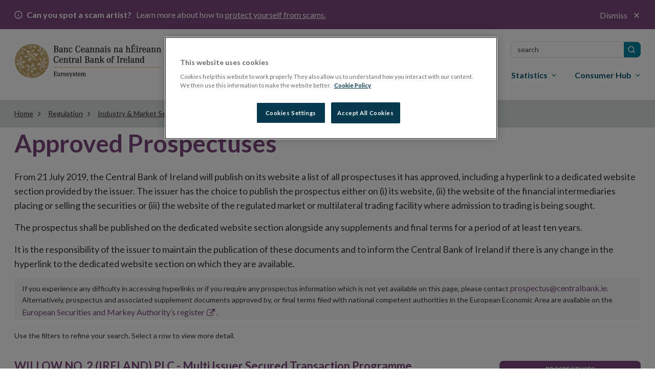

--- FILE ---
content_type: text/css
request_url: https://www.centralbank.ie/Theme/css/gulp_default.min.css?v1=1768488207612
body_size: 94813
content:
html{font-family:sans-serif;-ms-text-size-adjust:100%;-webkit-text-size-adjust:100%}body{margin:0}article,aside,details,figcaption,figure,footer,header,hgroup,main,menu,nav,section,summary{display:block}audio,canvas,progress,video{display:inline-block;vertical-align:baseline}audio:not([controls]){display:none;height:0}[hidden],template{display:none}a{background-color:transparent}a:active,a:hover{outline:0}abbr[title]{border-bottom:none;text-decoration:underline;text-decoration:underline dotted}b,strong{font-weight:bold}dfn{font-style:italic}h1{font-size:2em;margin:0.67em 0}mark{background:#ff0;color:#000}small{font-size:80%}sub,sup{font-size:75%;line-height:0;position:relative;vertical-align:baseline}sup{top:-0.5em}sub{bottom:-0.25em}img{border:0}svg:not(:root){overflow:hidden}figure{margin:1em 40px}hr{-webkit-box-sizing:content-box;-moz-box-sizing:content-box;box-sizing:content-box;height:0}pre{overflow:auto}code,kbd,pre,samp{font-family:monospace,monospace;font-size:1em}button,input,optgroup,select,textarea{color:inherit;font:inherit;margin:0}button{overflow:visible}button,select{text-transform:none}button,html input[type="button"],input[type="reset"],input[type="submit"]{-webkit-appearance:button;cursor:pointer}button[disabled],html input[disabled]{cursor:default}button::-moz-focus-inner,input::-moz-focus-inner{border:0;padding:0}input{line-height:normal}input[type="checkbox"],input[type="radio"]{-webkit-box-sizing:border-box;-moz-box-sizing:border-box;box-sizing:border-box;padding:0}input[type="number"]::-webkit-inner-spin-button,input[type="number"]::-webkit-outer-spin-button{height:auto}input[type="search"]{-webkit-appearance:textfield;-webkit-box-sizing:content-box;-moz-box-sizing:content-box;box-sizing:content-box}input[type="search"]::-webkit-search-cancel-button,input[type="search"]::-webkit-search-decoration{-webkit-appearance:none}fieldset{border:1px solid #c0c0c0;margin:0 2px;padding:0.35em 0.625em 0.75em}legend{border:0;padding:0}textarea{overflow:auto}optgroup{font-weight:bold}table{border-collapse:collapse;border-spacing:0}td,th{padding:0}@media print{*,*:before,*:after{color:#000 !important;text-shadow:none !important;background:transparent !important;-webkit-box-shadow:none !important;box-shadow:none !important}a,a:visited{text-decoration:underline}a[href]:after{content:" (" attr(href) ")"}abbr[title]:after{content:" (" attr(title) ")"}a[href^="#"]:after,a[href^="javascript:"]:after{content:""}pre,blockquote{border:1px solid #999;page-break-inside:avoid}thead{display:table-header-group}tr,img{page-break-inside:avoid}img{max-width:100% !important}p,h2,h3{orphans:3;widows:3}h2,h3{page-break-after:avoid}.navbar{display:none}.btn>.caret,.dropup>.btn>.caret{border-top-color:#000 !important}.label{border:1px solid #000}.table{border-collapse:collapse !important}.table td,.table th{background-color:#fff !important}.table-bordered th,.table-bordered td{border:1px solid #ddd !important}}@font-face{font-family:"Glyphicons Halflings";src:url("../fonts/glyphicons-halflings-regular.eot");src:url("../fonts/glyphicons-halflings-regular.eot?#iefix") format("embedded-opentype"),url("../fonts/glyphicons-halflings-regular.woff2") format("woff2"),url("../fonts/glyphicons-halflings-regular.woff") format("woff"),url("../fonts/glyphicons-halflings-regular.ttf") format("truetype"),url("../fonts/glyphicons-halflings-regular.svg#glyphicons_halflingsregular") format("svg")}.glyphicon{position:relative;top:1px;display:inline-block;font-family:"Glyphicons Halflings";font-style:normal;font-weight:400;line-height:1;-webkit-font-smoothing:antialiased;-moz-osx-font-smoothing:grayscale}.glyphicon-asterisk:before{content:"\002a"}.glyphicon-plus:before{content:"\002b"}.glyphicon-euro:before,.glyphicon-eur:before{content:"\20ac"}.glyphicon-minus:before{content:"\2212"}.glyphicon-cloud:before{content:"\2601"}.glyphicon-envelope:before{content:"\2709"}.glyphicon-pencil:before{content:"\270f"}.glyphicon-glass:before{content:"\e001"}.glyphicon-music:before{content:"\e002"}.glyphicon-search:before{content:"\e003"}.glyphicon-heart:before{content:"\e005"}.glyphicon-star:before{content:"\e006"}.glyphicon-star-empty:before{content:"\e007"}.glyphicon-user:before{content:"\e008"}.glyphicon-film:before{content:"\e009"}.glyphicon-th-large:before{content:"\e010"}.glyphicon-th:before{content:"\e011"}.glyphicon-th-list:before{content:"\e012"}.glyphicon-ok:before{content:"\e013"}.glyphicon-remove:before{content:"\e014"}.glyphicon-zoom-in:before{content:"\e015"}.glyphicon-zoom-out:before{content:"\e016"}.glyphicon-off:before{content:"\e017"}.glyphicon-signal:before{content:"\e018"}.glyphicon-cog:before{content:"\e019"}.glyphicon-trash:before{content:"\e020"}.glyphicon-home:before{content:"\e021"}.glyphicon-file:before{content:"\e022"}.glyphicon-time:before{content:"\e023"}.glyphicon-road:before{content:"\e024"}.glyphicon-download-alt:before{content:"\e025"}.glyphicon-download:before{content:"\e026"}.glyphicon-upload:before{content:"\e027"}.glyphicon-inbox:before{content:"\e028"}.glyphicon-play-circle:before{content:"\e029"}.glyphicon-repeat:before{content:"\e030"}.glyphicon-refresh:before{content:"\e031"}.glyphicon-list-alt:before{content:"\e032"}.glyphicon-lock:before{content:"\e033"}.glyphicon-flag:before{content:"\e034"}.glyphicon-headphones:before{content:"\e035"}.glyphicon-volume-off:before{content:"\e036"}.glyphicon-volume-down:before{content:"\e037"}.glyphicon-volume-up:before{content:"\e038"}.glyphicon-qrcode:before{content:"\e039"}.glyphicon-barcode:before{content:"\e040"}.glyphicon-tag:before{content:"\e041"}.glyphicon-tags:before{content:"\e042"}.glyphicon-book:before{content:"\e043"}.glyphicon-bookmark:before{content:"\e044"}.glyphicon-print:before{content:"\e045"}.glyphicon-camera:before{content:"\e046"}.glyphicon-font:before{content:"\e047"}.glyphicon-bold:before{content:"\e048"}.glyphicon-italic:before{content:"\e049"}.glyphicon-text-height:before{content:"\e050"}.glyphicon-text-width:before{content:"\e051"}.glyphicon-align-left:before{content:"\e052"}.glyphicon-align-center:before{content:"\e053"}.glyphicon-align-right:before{content:"\e054"}.glyphicon-align-justify:before{content:"\e055"}.glyphicon-list:before{content:"\e056"}.glyphicon-indent-left:before{content:"\e057"}.glyphicon-indent-right:before{content:"\e058"}.glyphicon-facetime-video:before{content:"\e059"}.glyphicon-picture:before{content:"\e060"}.glyphicon-map-marker:before{content:"\e062"}.glyphicon-adjust:before{content:"\e063"}.glyphicon-tint:before{content:"\e064"}.glyphicon-edit:before{content:"\e065"}.glyphicon-share:before{content:"\e066"}.glyphicon-check:before{content:"\e067"}.glyphicon-move:before{content:"\e068"}.glyphicon-step-backward:before{content:"\e069"}.glyphicon-fast-backward:before{content:"\e070"}.glyphicon-backward:before{content:"\e071"}.glyphicon-play:before{content:"\e072"}.glyphicon-pause:before{content:"\e073"}.glyphicon-stop:before{content:"\e074"}.glyphicon-forward:before{content:"\e075"}.glyphicon-fast-forward:before{content:"\e076"}.glyphicon-step-forward:before{content:"\e077"}.glyphicon-eject:before{content:"\e078"}.glyphicon-chevron-left:before{content:"\e079"}.glyphicon-chevron-right:before{content:"\e080"}.glyphicon-plus-sign:before{content:"\e081"}.glyphicon-minus-sign:before{content:"\e082"}.glyphicon-remove-sign:before{content:"\e083"}.glyphicon-ok-sign:before{content:"\e084"}.glyphicon-question-sign:before{content:"\e085"}.glyphicon-info-sign:before{content:"\e086"}.glyphicon-screenshot:before{content:"\e087"}.glyphicon-remove-circle:before{content:"\e088"}.glyphicon-ok-circle:before{content:"\e089"}.glyphicon-ban-circle:before{content:"\e090"}.glyphicon-arrow-left:before{content:"\e091"}.glyphicon-arrow-right:before{content:"\e092"}.glyphicon-arrow-up:before{content:"\e093"}.glyphicon-arrow-down:before{content:"\e094"}.glyphicon-share-alt:before{content:"\e095"}.glyphicon-resize-full:before{content:"\e096"}.glyphicon-resize-small:before{content:"\e097"}.glyphicon-exclamation-sign:before{content:"\e101"}.glyphicon-gift:before{content:"\e102"}.glyphicon-leaf:before{content:"\e103"}.glyphicon-fire:before{content:"\e104"}.glyphicon-eye-open:before{content:"\e105"}.glyphicon-eye-close:before{content:"\e106"}.glyphicon-warning-sign:before{content:"\e107"}.glyphicon-plane:before{content:"\e108"}.glyphicon-calendar:before{content:"\e109"}.glyphicon-random:before{content:"\e110"}.glyphicon-comment:before{content:"\e111"}.glyphicon-magnet:before{content:"\e112"}.glyphicon-chevron-up:before{content:"\e113"}.glyphicon-chevron-down:before{content:"\e114"}.glyphicon-retweet:before{content:"\e115"}.glyphicon-shopping-cart:before{content:"\e116"}.glyphicon-folder-close:before{content:"\e117"}.glyphicon-folder-open:before{content:"\e118"}.glyphicon-resize-vertical:before{content:"\e119"}.glyphicon-resize-horizontal:before{content:"\e120"}.glyphicon-hdd:before{content:"\e121"}.glyphicon-bullhorn:before{content:"\e122"}.glyphicon-bell:before{content:"\e123"}.glyphicon-certificate:before{content:"\e124"}.glyphicon-thumbs-up:before{content:"\e125"}.glyphicon-thumbs-down:before{content:"\e126"}.glyphicon-hand-right:before{content:"\e127"}.glyphicon-hand-left:before{content:"\e128"}.glyphicon-hand-up:before{content:"\e129"}.glyphicon-hand-down:before{content:"\e130"}.glyphicon-circle-arrow-right:before{content:"\e131"}.glyphicon-circle-arrow-left:before{content:"\e132"}.glyphicon-circle-arrow-up:before{content:"\e133"}.glyphicon-circle-arrow-down:before{content:"\e134"}.glyphicon-globe:before{content:"\e135"}.glyphicon-wrench:before{content:"\e136"}.glyphicon-tasks:before{content:"\e137"}.glyphicon-filter:before{content:"\e138"}.glyphicon-briefcase:before{content:"\e139"}.glyphicon-fullscreen:before{content:"\e140"}.glyphicon-dashboard:before{content:"\e141"}.glyphicon-paperclip:before{content:"\e142"}.glyphicon-heart-empty:before{content:"\e143"}.glyphicon-link:before{content:"\e144"}.glyphicon-phone:before{content:"\e145"}.glyphicon-pushpin:before{content:"\e146"}.glyphicon-usd:before{content:"\e148"}.glyphicon-gbp:before{content:"\e149"}.glyphicon-sort:before{content:"\e150"}.glyphicon-sort-by-alphabet:before{content:"\e151"}.glyphicon-sort-by-alphabet-alt:before{content:"\e152"}.glyphicon-sort-by-order:before{content:"\e153"}.glyphicon-sort-by-order-alt:before{content:"\e154"}.glyphicon-sort-by-attributes:before{content:"\e155"}.glyphicon-sort-by-attributes-alt:before{content:"\e156"}.glyphicon-unchecked:before{content:"\e157"}.glyphicon-expand:before{content:"\e158"}.glyphicon-collapse-down:before{content:"\e159"}.glyphicon-collapse-up:before{content:"\e160"}.glyphicon-log-in:before{content:"\e161"}.glyphicon-flash:before{content:"\e162"}.glyphicon-log-out:before{content:"\e163"}.glyphicon-new-window:before{content:"\e164"}.glyphicon-record:before{content:"\e165"}.glyphicon-save:before{content:"\e166"}.glyphicon-open:before{content:"\e167"}.glyphicon-saved:before{content:"\e168"}.glyphicon-import:before{content:"\e169"}.glyphicon-export:before{content:"\e170"}.glyphicon-send:before{content:"\e171"}.glyphicon-floppy-disk:before{content:"\e172"}.glyphicon-floppy-saved:before{content:"\e173"}.glyphicon-floppy-remove:before{content:"\e174"}.glyphicon-floppy-save:before{content:"\e175"}.glyphicon-floppy-open:before{content:"\e176"}.glyphicon-credit-card:before{content:"\e177"}.glyphicon-transfer:before{content:"\e178"}.glyphicon-cutlery:before{content:"\e179"}.glyphicon-header:before{content:"\e180"}.glyphicon-compressed:before{content:"\e181"}.glyphicon-earphone:before{content:"\e182"}.glyphicon-phone-alt:before{content:"\e183"}.glyphicon-tower:before{content:"\e184"}.glyphicon-stats:before{content:"\e185"}.glyphicon-sd-video:before{content:"\e186"}.glyphicon-hd-video:before{content:"\e187"}.glyphicon-subtitles:before{content:"\e188"}.glyphicon-sound-stereo:before{content:"\e189"}.glyphicon-sound-dolby:before{content:"\e190"}.glyphicon-sound-5-1:before{content:"\e191"}.glyphicon-sound-6-1:before{content:"\e192"}.glyphicon-sound-7-1:before{content:"\e193"}.glyphicon-copyright-mark:before{content:"\e194"}.glyphicon-registration-mark:before{content:"\e195"}.glyphicon-cloud-download:before{content:"\e197"}.glyphicon-cloud-upload:before{content:"\e198"}.glyphicon-tree-conifer:before{content:"\e199"}.glyphicon-tree-deciduous:before{content:"\e200"}.glyphicon-cd:before{content:"\e201"}.glyphicon-save-file:before{content:"\e202"}.glyphicon-open-file:before{content:"\e203"}.glyphicon-level-up:before{content:"\e204"}.glyphicon-copy:before{content:"\e205"}.glyphicon-paste:before{content:"\e206"}.glyphicon-alert:before{content:"\e209"}.glyphicon-equalizer:before{content:"\e210"}.glyphicon-king:before{content:"\e211"}.glyphicon-queen:before{content:"\e212"}.glyphicon-pawn:before{content:"\e213"}.glyphicon-bishop:before{content:"\e214"}.glyphicon-knight:before{content:"\e215"}.glyphicon-baby-formula:before{content:"\e216"}.glyphicon-tent:before{content:"\26fa"}.glyphicon-blackboard:before{content:"\e218"}.glyphicon-bed:before{content:"\e219"}.glyphicon-apple:before{content:"\f8ff"}.glyphicon-erase:before{content:"\e221"}.glyphicon-hourglass:before{content:"\231b"}.glyphicon-lamp:before{content:"\e223"}.glyphicon-duplicate:before{content:"\e224"}.glyphicon-piggy-bank:before{content:"\e225"}.glyphicon-scissors:before{content:"\e226"}.glyphicon-bitcoin:before{content:"\e227"}.glyphicon-btc:before{content:"\e227"}.glyphicon-xbt:before{content:"\e227"}.glyphicon-yen:before{content:"\00a5"}.glyphicon-jpy:before{content:"\00a5"}.glyphicon-ruble:before{content:"\20bd"}.glyphicon-rub:before{content:"\20bd"}.glyphicon-scale:before{content:"\e230"}.glyphicon-ice-lolly:before{content:"\e231"}.glyphicon-ice-lolly-tasted:before{content:"\e232"}.glyphicon-education:before{content:"\e233"}.glyphicon-option-horizontal:before{content:"\e234"}.glyphicon-option-vertical:before{content:"\e235"}.glyphicon-menu-hamburger:before{content:"\e236"}.glyphicon-modal-window:before{content:"\e237"}.glyphicon-oil:before{content:"\e238"}.glyphicon-grain:before{content:"\e239"}.glyphicon-sunglasses:before{content:"\e240"}.glyphicon-text-size:before{content:"\e241"}.glyphicon-text-color:before{content:"\e242"}.glyphicon-text-background:before{content:"\e243"}.glyphicon-object-align-top:before{content:"\e244"}.glyphicon-object-align-bottom:before{content:"\e245"}.glyphicon-object-align-horizontal:before{content:"\e246"}.glyphicon-object-align-left:before{content:"\e247"}.glyphicon-object-align-vertical:before{content:"\e248"}.glyphicon-object-align-right:before{content:"\e249"}.glyphicon-triangle-right:before{content:"\e250"}.glyphicon-triangle-left:before{content:"\e251"}.glyphicon-triangle-bottom:before{content:"\e252"}.glyphicon-triangle-top:before{content:"\e253"}.glyphicon-console:before{content:"\e254"}.glyphicon-superscript:before{content:"\e255"}.glyphicon-subscript:before{content:"\e256"}.glyphicon-menu-left:before{content:"\e257"}.glyphicon-menu-right:before{content:"\e258"}.glyphicon-menu-down:before{content:"\e259"}.glyphicon-menu-up:before{content:"\e260"}*{-webkit-box-sizing:border-box;-moz-box-sizing:border-box;box-sizing:border-box}*:before,*:after{-webkit-box-sizing:border-box;-moz-box-sizing:border-box;box-sizing:border-box}html{font-size:10px;-webkit-tap-highlight-color:rgba(0,0,0,0)}body{font-family:"Helvetica Neue",Helvetica,Arial,sans-serif;font-size:14px;line-height:1.42857143;color:#333;background-color:#fff}input,button,select,textarea{font-family:inherit;font-size:inherit;line-height:inherit}a{color:#337ab7;text-decoration:none}a:hover,a:focus{color:#23527c;text-decoration:underline}a:focus{outline:5px auto -webkit-focus-ring-color;outline-offset:-2px}figure{margin:0}img{vertical-align:middle}.img-responsive,.thumbnail>img,.thumbnail a>img,.carousel-inner>.item>img,.carousel-inner>.item>a>img{display:block;max-width:100%;height:auto}.img-rounded{border-radius:6px}.img-thumbnail{padding:4px;line-height:1.42857143;background-color:#fff;border:1px solid #ddd;border-radius:4px;-webkit-transition:all .2s ease-in-out;-o-transition:all .2s ease-in-out;transition:all .2s ease-in-out;display:inline-block;max-width:100%;height:auto}.img-circle{border-radius:50%}hr{margin-top:20px;margin-bottom:20px;border:0;border-top:1px solid #eee}.sr-only{position:absolute;width:1px;height:1px;padding:0;margin:-1px;overflow:hidden;clip:rect(0,0,0,0);border:0}.sr-only-focusable:active,.sr-only-focusable:focus{position:static;width:auto;height:auto;margin:0;overflow:visible;clip:auto}[role="button"]{cursor:pointer}h1,h2,h3,h4,h5,h6,.h1,.h2,.h3,.h4,.h5,.h6{font-family:inherit;font-weight:500;line-height:1.1;color:inherit}h1 small,h2 small,h3 small,h4 small,h5 small,h6 small,.h1 small,.h2 small,.h3 small,.h4 small,.h5 small,.h6 small,h1 .small,h2 .small,h3 .small,h4 .small,h5 .small,h6 .small,.h1 .small,.h2 .small,.h3 .small,.h4 .small,.h5 .small,.h6 .small{font-weight:400;line-height:1;color:#777}h1,.h1,h2,.h2,h3,.h3{margin-top:20px;margin-bottom:10px}h1 small,.h1 small,h2 small,.h2 small,h3 small,.h3 small,h1 .small,.h1 .small,h2 .small,.h2 .small,h3 .small,.h3 .small{font-size:65%}h4,.h4,h5,.h5,h6,.h6{margin-top:10px;margin-bottom:10px}h4 small,.h4 small,h5 small,.h5 small,h6 small,.h6 small,h4 .small,.h4 .small,h5 .small,.h5 .small,h6 .small,.h6 .small{font-size:75%}h1,.h1{font-size:36px}h2,.h2{font-size:30px}h3,.h3{font-size:24px}h4,.h4{font-size:18px}h5,.h5{font-size:14px}h6,.h6{font-size:12px}p{margin:0 0 10px}.lead{margin-bottom:20px;font-size:16px;font-weight:300;line-height:1.4}@media (min-width:641px){.lead{font-size:21px}}small,.small{font-size:85%}mark,.mark{padding:.2em;background-color:#fcf8e3}.text-left{text-align:left}.text-right{text-align:right}.text-center{text-align:center}.text-justify{text-align:justify}.text-nowrap{white-space:nowrap}.text-lowercase{text-transform:lowercase}.text-uppercase{text-transform:uppercase}.text-capitalize{text-transform:capitalize}.text-muted{color:#777}.text-primary{color:#337ab7}a.text-primary:hover,a.text-primary:focus{color:#286090}.text-success{color:#3c763d}a.text-success:hover,a.text-success:focus{color:#2b542c}.text-info{color:#31708f}a.text-info:hover,a.text-info:focus{color:#245269}.text-warning{color:#8a6d3b}a.text-warning:hover,a.text-warning:focus{color:#66512c}.text-danger{color:#a94442}a.text-danger:hover,a.text-danger:focus{color:#843534}.bg-primary{color:#fff;background-color:#337ab7}a.bg-primary:hover,a.bg-primary:focus{background-color:#286090}.bg-success{background-color:#dff0d8}a.bg-success:hover,a.bg-success:focus{background-color:#c1e2b3}.bg-info{background-color:#d9edf7}a.bg-info:hover,a.bg-info:focus{background-color:#afd9ee}.bg-warning{background-color:#fcf8e3}a.bg-warning:hover,a.bg-warning:focus{background-color:#f7ecb5}.bg-danger{background-color:#f2dede}a.bg-danger:hover,a.bg-danger:focus{background-color:#e4b9b9}.page-header{padding-bottom:9px;margin:40px 0 20px;border-bottom:1px solid #eee}ul,ol{margin-top:0;margin-bottom:10px}ul ul,ol ul,ul ol,ol ol{margin-bottom:0}.list-unstyled{padding-left:0;list-style:none}.list-inline{padding-left:0;list-style:none;margin-left:-5px}.list-inline>li{display:inline-block;padding-right:5px;padding-left:5px}dl{margin-top:0;margin-bottom:20px}dt,dd{line-height:1.42857143}dt{font-weight:700}dd{margin-left:0}@media (min-width:641px){.dl-horizontal dt{float:left;width:160px;clear:left;text-align:right;overflow:hidden;text-overflow:ellipsis;white-space:nowrap}.dl-horizontal dd{margin-left:180px}}abbr[title],abbr[data-original-title]{cursor:help}.initialism{font-size:90%;text-transform:uppercase}blockquote{padding:10px 20px;margin:0 0 20px;font-size:17.5px;border-left:5px solid #eee}blockquote p:last-child,blockquote ul:last-child,blockquote ol:last-child{margin-bottom:0}blockquote footer,blockquote small,blockquote .small{display:block;font-size:80%;line-height:1.42857143;color:#777}blockquote footer:before,blockquote small:before,blockquote .small:before{content:"\2014 \00A0"}.blockquote-reverse,blockquote.pull-right{padding-right:15px;padding-left:0;text-align:right;border-right:5px solid #eee;border-left:0}.blockquote-reverse footer:before,blockquote.pull-right footer:before,.blockquote-reverse small:before,blockquote.pull-right small:before,.blockquote-reverse .small:before,blockquote.pull-right .small:before{content:""}.blockquote-reverse footer:after,blockquote.pull-right footer:after,.blockquote-reverse small:after,blockquote.pull-right small:after,.blockquote-reverse .small:after,blockquote.pull-right .small:after{content:"\00A0 \2014"}address{margin-bottom:20px;font-style:normal;line-height:1.42857143}code,kbd,pre,samp{font-family:Menlo,Monaco,Consolas,"Courier New",monospace}code{padding:2px 4px;font-size:90%;color:#c7254e;background-color:#f9f2f4;border-radius:4px}kbd{padding:2px 4px;font-size:90%;color:#fff;background-color:#333;border-radius:3px;-webkit-box-shadow:inset 0 -1px 0 rgba(0,0,0,0.25);box-shadow:inset 0 -1px 0 rgba(0,0,0,0.25)}kbd kbd{padding:0;font-size:100%;font-weight:700;-webkit-box-shadow:none;box-shadow:none}pre{display:block;padding:9.5px;margin:0 0 10px;font-size:13px;line-height:1.42857143;color:#333;word-break:break-all;word-wrap:break-word;background-color:#f5f5f5;border:1px solid #ccc;border-radius:4px}pre code{padding:0;font-size:inherit;color:inherit;white-space:pre-wrap;background-color:transparent;border-radius:0}.pre-scrollable{max-height:340px;overflow-y:scroll}.container{padding-right:12px;padding-left:12px;margin-right:auto;margin-left:auto}@media (min-width:641px){.container{width:1176px}}@media (min-width:641px){.container{width:964px}}@media (min-width:641px){.container{width:1176px}}.container-fluid{padding-right:12px;padding-left:12px;margin-right:auto;margin-left:auto}.row{margin-right:-12px;margin-left:-12px}.row-no-gutters{margin-right:0;margin-left:0}.row-no-gutters [class*="col-"]{padding-right:0;padding-left:0}.col-xs-1,.col-sm-1,.col-md-1,.col-lg-1,.col-xs-2,.col-sm-2,.col-md-2,.col-lg-2,.col-xs-3,.col-sm-3,.col-md-3,.col-lg-3,.col-xs-4,.col-sm-4,.col-md-4,.col-lg-4,.col-xs-5,.col-sm-5,.col-md-5,.col-lg-5,.col-xs-6,.col-sm-6,.col-md-6,.col-lg-6,.col-xs-7,.col-sm-7,.col-md-7,.col-lg-7,.col-xs-8,.col-sm-8,.col-md-8,.col-lg-8,.col-xs-9,.col-sm-9,.col-md-9,.col-lg-9,.col-xs-10,.col-sm-10,.col-md-10,.col-lg-10,.col-xs-11,.col-sm-11,.col-md-11,.col-lg-11,.col-xs-12,.col-sm-12,.col-md-12,.col-lg-12{position:relative;min-height:1px;padding-right:12px;padding-left:12px}.col-xs-1,.col-xs-2,.col-xs-3,.col-xs-4,.col-xs-5,.col-xs-6,.col-xs-7,.col-xs-8,.col-xs-9,.col-xs-10,.col-xs-11,.col-xs-12{float:left}.col-xs-12{width:100%}.col-xs-11{width:91.66666667%}.col-xs-10{width:83.33333333%}.col-xs-9{width:75%}.col-xs-8{width:66.66666667%}.col-xs-7{width:58.33333333%}.col-xs-6{width:50%}.col-xs-5{width:41.66666667%}.col-xs-4{width:33.33333333%}.col-xs-3{width:25%}.col-xs-2{width:16.66666667%}.col-xs-1{width:8.33333333%}.col-xs-pull-12{right:100%}.col-xs-pull-11{right:91.66666667%}.col-xs-pull-10{right:83.33333333%}.col-xs-pull-9{right:75%}.col-xs-pull-8{right:66.66666667%}.col-xs-pull-7{right:58.33333333%}.col-xs-pull-6{right:50%}.col-xs-pull-5{right:41.66666667%}.col-xs-pull-4{right:33.33333333%}.col-xs-pull-3{right:25%}.col-xs-pull-2{right:16.66666667%}.col-xs-pull-1{right:8.33333333%}.col-xs-pull-0{right:auto}.col-xs-push-12{left:100%}.col-xs-push-11{left:91.66666667%}.col-xs-push-10{left:83.33333333%}.col-xs-push-9{left:75%}.col-xs-push-8{left:66.66666667%}.col-xs-push-7{left:58.33333333%}.col-xs-push-6{left:50%}.col-xs-push-5{left:41.66666667%}.col-xs-push-4{left:33.33333333%}.col-xs-push-3{left:25%}.col-xs-push-2{left:16.66666667%}.col-xs-push-1{left:8.33333333%}.col-xs-push-0{left:auto}.col-xs-offset-12{margin-left:100%}.col-xs-offset-11{margin-left:91.66666667%}.col-xs-offset-10{margin-left:83.33333333%}.col-xs-offset-9{margin-left:75%}.col-xs-offset-8{margin-left:66.66666667%}.col-xs-offset-7{margin-left:58.33333333%}.col-xs-offset-6{margin-left:50%}.col-xs-offset-5{margin-left:41.66666667%}.col-xs-offset-4{margin-left:33.33333333%}.col-xs-offset-3{margin-left:25%}.col-xs-offset-2{margin-left:16.66666667%}.col-xs-offset-1{margin-left:8.33333333%}.col-xs-offset-0{margin-left:0}@media (min-width:641px){.col-sm-1,.col-sm-2,.col-sm-3,.col-sm-4,.col-sm-5,.col-sm-6,.col-sm-7,.col-sm-8,.col-sm-9,.col-sm-10,.col-sm-11,.col-sm-12{float:left}.col-sm-12{width:100%}.col-sm-11{width:91.66666667%}.col-sm-10{width:83.33333333%}.col-sm-9{width:75%}.col-sm-8{width:66.66666667%}.col-sm-7{width:58.33333333%}.col-sm-6{width:50%}.col-sm-5{width:41.66666667%}.col-sm-4{width:33.33333333%}.col-sm-3{width:25%}.col-sm-2{width:16.66666667%}.col-sm-1{width:8.33333333%}.col-sm-pull-12{right:100%}.col-sm-pull-11{right:91.66666667%}.col-sm-pull-10{right:83.33333333%}.col-sm-pull-9{right:75%}.col-sm-pull-8{right:66.66666667%}.col-sm-pull-7{right:58.33333333%}.col-sm-pull-6{right:50%}.col-sm-pull-5{right:41.66666667%}.col-sm-pull-4{right:33.33333333%}.col-sm-pull-3{right:25%}.col-sm-pull-2{right:16.66666667%}.col-sm-pull-1{right:8.33333333%}.col-sm-pull-0{right:auto}.col-sm-push-12{left:100%}.col-sm-push-11{left:91.66666667%}.col-sm-push-10{left:83.33333333%}.col-sm-push-9{left:75%}.col-sm-push-8{left:66.66666667%}.col-sm-push-7{left:58.33333333%}.col-sm-push-6{left:50%}.col-sm-push-5{left:41.66666667%}.col-sm-push-4{left:33.33333333%}.col-sm-push-3{left:25%}.col-sm-push-2{left:16.66666667%}.col-sm-push-1{left:8.33333333%}.col-sm-push-0{left:auto}.col-sm-offset-12{margin-left:100%}.col-sm-offset-11{margin-left:91.66666667%}.col-sm-offset-10{margin-left:83.33333333%}.col-sm-offset-9{margin-left:75%}.col-sm-offset-8{margin-left:66.66666667%}.col-sm-offset-7{margin-left:58.33333333%}.col-sm-offset-6{margin-left:50%}.col-sm-offset-5{margin-left:41.66666667%}.col-sm-offset-4{margin-left:33.33333333%}.col-sm-offset-3{margin-left:25%}.col-sm-offset-2{margin-left:16.66666667%}.col-sm-offset-1{margin-left:8.33333333%}.col-sm-offset-0{margin-left:0}}@media (min-width:641px){.col-md-1,.col-md-2,.col-md-3,.col-md-4,.col-md-5,.col-md-6,.col-md-7,.col-md-8,.col-md-9,.col-md-10,.col-md-11,.col-md-12{float:left}.col-md-12{width:100%}.col-md-11{width:91.66666667%}.col-md-10{width:83.33333333%}.col-md-9{width:75%}.col-md-8{width:66.66666667%}.col-md-7{width:58.33333333%}.col-md-6{width:50%}.col-md-5{width:41.66666667%}.col-md-4{width:33.33333333%}.col-md-3{width:25%}.col-md-2{width:16.66666667%}.col-md-1{width:8.33333333%}.col-md-pull-12{right:100%}.col-md-pull-11{right:91.66666667%}.col-md-pull-10{right:83.33333333%}.col-md-pull-9{right:75%}.col-md-pull-8{right:66.66666667%}.col-md-pull-7{right:58.33333333%}.col-md-pull-6{right:50%}.col-md-pull-5{right:41.66666667%}.col-md-pull-4{right:33.33333333%}.col-md-pull-3{right:25%}.col-md-pull-2{right:16.66666667%}.col-md-pull-1{right:8.33333333%}.col-md-pull-0{right:auto}.col-md-push-12{left:100%}.col-md-push-11{left:91.66666667%}.col-md-push-10{left:83.33333333%}.col-md-push-9{left:75%}.col-md-push-8{left:66.66666667%}.col-md-push-7{left:58.33333333%}.col-md-push-6{left:50%}.col-md-push-5{left:41.66666667%}.col-md-push-4{left:33.33333333%}.col-md-push-3{left:25%}.col-md-push-2{left:16.66666667%}.col-md-push-1{left:8.33333333%}.col-md-push-0{left:auto}.col-md-offset-12{margin-left:100%}.col-md-offset-11{margin-left:91.66666667%}.col-md-offset-10{margin-left:83.33333333%}.col-md-offset-9{margin-left:75%}.col-md-offset-8{margin-left:66.66666667%}.col-md-offset-7{margin-left:58.33333333%}.col-md-offset-6{margin-left:50%}.col-md-offset-5{margin-left:41.66666667%}.col-md-offset-4{margin-left:33.33333333%}.col-md-offset-3{margin-left:25%}.col-md-offset-2{margin-left:16.66666667%}.col-md-offset-1{margin-left:8.33333333%}.col-md-offset-0{margin-left:0}}@media (min-width:641px){.col-lg-1,.col-lg-2,.col-lg-3,.col-lg-4,.col-lg-5,.col-lg-6,.col-lg-7,.col-lg-8,.col-lg-9,.col-lg-10,.col-lg-11,.col-lg-12{float:left}.col-lg-12{width:100%}.col-lg-11{width:91.66666667%}.col-lg-10{width:83.33333333%}.col-lg-9{width:75%}.col-lg-8{width:66.66666667%}.col-lg-7{width:58.33333333%}.col-lg-6{width:50%}.col-lg-5{width:41.66666667%}.col-lg-4{width:33.33333333%}.col-lg-3{width:25%}.col-lg-2{width:16.66666667%}.col-lg-1{width:8.33333333%}.col-lg-pull-12{right:100%}.col-lg-pull-11{right:91.66666667%}.col-lg-pull-10{right:83.33333333%}.col-lg-pull-9{right:75%}.col-lg-pull-8{right:66.66666667%}.col-lg-pull-7{right:58.33333333%}.col-lg-pull-6{right:50%}.col-lg-pull-5{right:41.66666667%}.col-lg-pull-4{right:33.33333333%}.col-lg-pull-3{right:25%}.col-lg-pull-2{right:16.66666667%}.col-lg-pull-1{right:8.33333333%}.col-lg-pull-0{right:auto}.col-lg-push-12{left:100%}.col-lg-push-11{left:91.66666667%}.col-lg-push-10{left:83.33333333%}.col-lg-push-9{left:75%}.col-lg-push-8{left:66.66666667%}.col-lg-push-7{left:58.33333333%}.col-lg-push-6{left:50%}.col-lg-push-5{left:41.66666667%}.col-lg-push-4{left:33.33333333%}.col-lg-push-3{left:25%}.col-lg-push-2{left:16.66666667%}.col-lg-push-1{left:8.33333333%}.col-lg-push-0{left:auto}.col-lg-offset-12{margin-left:100%}.col-lg-offset-11{margin-left:91.66666667%}.col-lg-offset-10{margin-left:83.33333333%}.col-lg-offset-9{margin-left:75%}.col-lg-offset-8{margin-left:66.66666667%}.col-lg-offset-7{margin-left:58.33333333%}.col-lg-offset-6{margin-left:50%}.col-lg-offset-5{margin-left:41.66666667%}.col-lg-offset-4{margin-left:33.33333333%}.col-lg-offset-3{margin-left:25%}.col-lg-offset-2{margin-left:16.66666667%}.col-lg-offset-1{margin-left:8.33333333%}.col-lg-offset-0{margin-left:0}}table{background-color:transparent}table col[class*="col-"]{position:static;display:table-column;float:none}table td[class*="col-"],table th[class*="col-"]{position:static;display:table-cell;float:none}caption{padding-top:8px;padding-bottom:8px;color:#777;text-align:left}th{text-align:left}.table{width:100%;max-width:100%;margin-bottom:20px}.table>thead>tr>th,.table>tbody>tr>th,.table>tfoot>tr>th,.table>thead>tr>td,.table>tbody>tr>td,.table>tfoot>tr>td{padding:8px;line-height:1.42857143;vertical-align:top;border-top:1px solid #ddd}.table>thead>tr>th{vertical-align:bottom;border-bottom:2px solid #ddd}.table>caption+thead>tr:first-child>th,.table>colgroup+thead>tr:first-child>th,.table>thead:first-child>tr:first-child>th,.table>caption+thead>tr:first-child>td,.table>colgroup+thead>tr:first-child>td,.table>thead:first-child>tr:first-child>td{border-top:0}.table>tbody+tbody{border-top:2px solid #ddd}.table .table{background-color:#fff}.table-condensed>thead>tr>th,.table-condensed>tbody>tr>th,.table-condensed>tfoot>tr>th,.table-condensed>thead>tr>td,.table-condensed>tbody>tr>td,.table-condensed>tfoot>tr>td{padding:5px}.table-bordered{border:1px solid #ddd}.table-bordered>thead>tr>th,.table-bordered>tbody>tr>th,.table-bordered>tfoot>tr>th,.table-bordered>thead>tr>td,.table-bordered>tbody>tr>td,.table-bordered>tfoot>tr>td{border:1px solid #ddd}.table-bordered>thead>tr>th,.table-bordered>thead>tr>td{border-bottom-width:2px}.table-striped>tbody>tr:nth-of-type(odd){background-color:#f9f9f9}.table-hover>tbody>tr:hover{background-color:#f5f5f5}.table>thead>tr>td.active,.table>tbody>tr>td.active,.table>tfoot>tr>td.active,.table>thead>tr>th.active,.table>tbody>tr>th.active,.table>tfoot>tr>th.active,.table>thead>tr.active>td,.table>tbody>tr.active>td,.table>tfoot>tr.active>td,.table>thead>tr.active>th,.table>tbody>tr.active>th,.table>tfoot>tr.active>th{background-color:#f5f5f5}.table-hover>tbody>tr>td.active:hover,.table-hover>tbody>tr>th.active:hover,.table-hover>tbody>tr.active:hover>td,.table-hover>tbody>tr:hover>.active,.table-hover>tbody>tr.active:hover>th{background-color:#e8e8e8}.table>thead>tr>td.success,.table>tbody>tr>td.success,.table>tfoot>tr>td.success,.table>thead>tr>th.success,.table>tbody>tr>th.success,.table>tfoot>tr>th.success,.table>thead>tr.success>td,.table>tbody>tr.success>td,.table>tfoot>tr.success>td,.table>thead>tr.success>th,.table>tbody>tr.success>th,.table>tfoot>tr.success>th{background-color:#dff0d8}.table-hover>tbody>tr>td.success:hover,.table-hover>tbody>tr>th.success:hover,.table-hover>tbody>tr.success:hover>td,.table-hover>tbody>tr:hover>.success,.table-hover>tbody>tr.success:hover>th{background-color:#d0e9c6}.table>thead>tr>td.info,.table>tbody>tr>td.info,.table>tfoot>tr>td.info,.table>thead>tr>th.info,.table>tbody>tr>th.info,.table>tfoot>tr>th.info,.table>thead>tr.info>td,.table>tbody>tr.info>td,.table>tfoot>tr.info>td,.table>thead>tr.info>th,.table>tbody>tr.info>th,.table>tfoot>tr.info>th{background-color:#d9edf7}.table-hover>tbody>tr>td.info:hover,.table-hover>tbody>tr>th.info:hover,.table-hover>tbody>tr.info:hover>td,.table-hover>tbody>tr:hover>.info,.table-hover>tbody>tr.info:hover>th{background-color:#c4e3f3}.table>thead>tr>td.warning,.table>tbody>tr>td.warning,.table>tfoot>tr>td.warning,.table>thead>tr>th.warning,.table>tbody>tr>th.warning,.table>tfoot>tr>th.warning,.table>thead>tr.warning>td,.table>tbody>tr.warning>td,.table>tfoot>tr.warning>td,.table>thead>tr.warning>th,.table>tbody>tr.warning>th,.table>tfoot>tr.warning>th{background-color:#fcf8e3}.table-hover>tbody>tr>td.warning:hover,.table-hover>tbody>tr>th.warning:hover,.table-hover>tbody>tr.warning:hover>td,.table-hover>tbody>tr:hover>.warning,.table-hover>tbody>tr.warning:hover>th{background-color:#faf2cc}.table>thead>tr>td.danger,.table>tbody>tr>td.danger,.table>tfoot>tr>td.danger,.table>thead>tr>th.danger,.table>tbody>tr>th.danger,.table>tfoot>tr>th.danger,.table>thead>tr.danger>td,.table>tbody>tr.danger>td,.table>tfoot>tr.danger>td,.table>thead>tr.danger>th,.table>tbody>tr.danger>th,.table>tfoot>tr.danger>th{background-color:#f2dede}.table-hover>tbody>tr>td.danger:hover,.table-hover>tbody>tr>th.danger:hover,.table-hover>tbody>tr.danger:hover>td,.table-hover>tbody>tr:hover>.danger,.table-hover>tbody>tr.danger:hover>th{background-color:#ebcccc}.table-responsive{min-height:.01%;overflow-x:auto}@media screen and (max-width:640px){.table-responsive{width:100%;margin-bottom:15px;overflow-y:hidden;-ms-overflow-style:-ms-autohiding-scrollbar;border:1px solid #ddd}.table-responsive>.table{margin-bottom:0}.table-responsive>.table>thead>tr>th,.table-responsive>.table>tbody>tr>th,.table-responsive>.table>tfoot>tr>th,.table-responsive>.table>thead>tr>td,.table-responsive>.table>tbody>tr>td,.table-responsive>.table>tfoot>tr>td{white-space:nowrap}.table-responsive>.table-bordered{border:0}.table-responsive>.table-bordered>thead>tr>th:first-child,.table-responsive>.table-bordered>tbody>tr>th:first-child,.table-responsive>.table-bordered>tfoot>tr>th:first-child,.table-responsive>.table-bordered>thead>tr>td:first-child,.table-responsive>.table-bordered>tbody>tr>td:first-child,.table-responsive>.table-bordered>tfoot>tr>td:first-child{border-left:0}.table-responsive>.table-bordered>thead>tr>th:last-child,.table-responsive>.table-bordered>tbody>tr>th:last-child,.table-responsive>.table-bordered>tfoot>tr>th:last-child,.table-responsive>.table-bordered>thead>tr>td:last-child,.table-responsive>.table-bordered>tbody>tr>td:last-child,.table-responsive>.table-bordered>tfoot>tr>td:last-child{border-right:0}.table-responsive>.table-bordered>tbody>tr:last-child>th,.table-responsive>.table-bordered>tfoot>tr:last-child>th,.table-responsive>.table-bordered>tbody>tr:last-child>td,.table-responsive>.table-bordered>tfoot>tr:last-child>td{border-bottom:0}}fieldset{min-width:0;padding:0;margin:0;border:0}legend{display:block;width:100%;padding:0;margin-bottom:20px;font-size:21px;line-height:inherit;color:#333;border:0;border-bottom:1px solid #e5e5e5}label{display:inline-block;max-width:100%;margin-bottom:5px;font-weight:700}input[type="search"]{-webkit-box-sizing:border-box;-moz-box-sizing:border-box;box-sizing:border-box;-webkit-appearance:none;appearance:none}input[type="radio"],input[type="checkbox"]{margin:4px 0 0;margin-top:1px \9;line-height:normal}input[type="radio"][disabled],input[type="checkbox"][disabled],input[type="radio"].disabled,input[type="checkbox"].disabled,fieldset[disabled] input[type="radio"],fieldset[disabled] input[type="checkbox"]{cursor:not-allowed}input[type="file"]{display:block}input[type="range"]{display:block;width:100%}select[multiple],select[size]{height:auto}input[type="file"]:focus,input[type="radio"]:focus,input[type="checkbox"]:focus{outline:5px auto -webkit-focus-ring-color;outline-offset:-2px}output{display:block;padding-top:7px;font-size:14px;line-height:1.42857143;color:#555}.form-control{display:block;width:100%;height:34px;padding:6px 12px;font-size:14px;line-height:1.42857143;color:#555;background-color:#fff;background-image:none;border:1px solid #ccc;border-radius:4px;-webkit-box-shadow:inset 0 1px 1px rgba(0,0,0,0.075);box-shadow:inset 0 1px 1px rgba(0,0,0,0.075);-webkit-transition:border-color ease-in-out .15s,-webkit-box-shadow ease-in-out .15s;-o-transition:border-color ease-in-out .15s,box-shadow ease-in-out .15s;transition:border-color ease-in-out .15s,box-shadow ease-in-out .15s}.form-control:focus{border-color:#66afe9;outline:0;-webkit-box-shadow:inset 0 1px 1px rgba(0,0,0,.075),0 0 8px rgba(102,175,233,0.6);box-shadow:inset 0 1px 1px rgba(0,0,0,.075),0 0 8px rgba(102,175,233,0.6)}.form-control::-moz-placeholder{color:#999;opacity:1}.form-control:-ms-input-placeholder{color:#999}.form-control::-webkit-input-placeholder{color:#999}.form-control::-ms-expand{background-color:transparent;border:0}.form-control[disabled],.form-control[readonly],fieldset[disabled] .form-control{background-color:#eee;opacity:1}.form-control[disabled],fieldset[disabled] .form-control{cursor:not-allowed}textarea.form-control{height:auto}@media screen and (-webkit-min-device-pixel-ratio:0){input[type="date"].form-control,input[type="time"].form-control,input[type="datetime-local"].form-control,input[type="month"].form-control{line-height:34px}input[type="date"].input-sm,input[type="time"].input-sm,input[type="datetime-local"].input-sm,input[type="month"].input-sm,.input-group-sm input[type="date"],.input-group-sm input[type="time"],.input-group-sm input[type="datetime-local"],.input-group-sm input[type="month"]{line-height:30px}input[type="date"].input-lg,input[type="time"].input-lg,input[type="datetime-local"].input-lg,input[type="month"].input-lg,.input-group-lg input[type="date"],.input-group-lg input[type="time"],.input-group-lg input[type="datetime-local"],.input-group-lg input[type="month"]{line-height:46px}}.form-group{margin-bottom:15px}.radio,.checkbox{position:relative;display:block;margin-top:10px;margin-bottom:10px}.radio.disabled label,.checkbox.disabled label,fieldset[disabled] .radio label,fieldset[disabled] .checkbox label{cursor:not-allowed}.radio label,.checkbox label{min-height:20px;padding-left:20px;margin-bottom:0;font-weight:400;cursor:pointer}.radio input[type="radio"],.radio-inline input[type="radio"],.checkbox input[type="checkbox"],.checkbox-inline input[type="checkbox"]{position:absolute;margin-top:4px \9;margin-left:-20px}.radio+.radio,.checkbox+.checkbox{margin-top:-5px}.radio-inline,.checkbox-inline{position:relative;display:inline-block;padding-left:20px;margin-bottom:0;font-weight:400;vertical-align:middle;cursor:pointer}.radio-inline.disabled,.checkbox-inline.disabled,fieldset[disabled] .radio-inline,fieldset[disabled] .checkbox-inline{cursor:not-allowed}.radio-inline+.radio-inline,.checkbox-inline+.checkbox-inline{margin-top:0;margin-left:10px}.form-control-static{min-height:34px;padding-top:7px;padding-bottom:7px;margin-bottom:0}.form-control-static.input-lg,.form-control-static.input-sm{padding-right:0;padding-left:0}.input-sm{height:30px;padding:5px 10px;font-size:12px;line-height:1.5;border-radius:3px}select.input-sm{height:30px;line-height:30px}textarea.input-sm,select[multiple].input-sm{height:auto}.form-group-sm .form-control{height:30px;padding:5px 10px;font-size:12px;line-height:1.5;border-radius:3px}.form-group-sm select.form-control{height:30px;line-height:30px}.form-group-sm textarea.form-control,.form-group-sm select[multiple].form-control{height:auto}.form-group-sm .form-control-static{height:30px;min-height:32px;padding:6px 10px;font-size:12px;line-height:1.5}.input-lg{height:46px;padding:10px 16px;font-size:18px;line-height:1.3333333;border-radius:6px}select.input-lg{height:46px;line-height:46px}textarea.input-lg,select[multiple].input-lg{height:auto}.form-group-lg .form-control{height:46px;padding:10px 16px;font-size:18px;line-height:1.3333333;border-radius:6px}.form-group-lg select.form-control{height:46px;line-height:46px}.form-group-lg textarea.form-control,.form-group-lg select[multiple].form-control{height:auto}.form-group-lg .form-control-static{height:46px;min-height:38px;padding:11px 16px;font-size:18px;line-height:1.3333333}.has-feedback{position:relative}.has-feedback .form-control{padding-right:42.5px}.form-control-feedback{position:absolute;top:0;right:0;z-index:2;display:block;width:34px;height:34px;line-height:34px;text-align:center;pointer-events:none}.input-lg+.form-control-feedback,.input-group-lg+.form-control-feedback,.form-group-lg .form-control+.form-control-feedback{width:46px;height:46px;line-height:46px}.input-sm+.form-control-feedback,.input-group-sm+.form-control-feedback,.form-group-sm .form-control+.form-control-feedback{width:30px;height:30px;line-height:30px}.has-success .help-block,.has-success .control-label,.has-success .radio,.has-success .checkbox,.has-success .radio-inline,.has-success .checkbox-inline,.has-success.radio label,.has-success.checkbox label,.has-success.radio-inline label,.has-success.checkbox-inline label{color:#3c763d}.has-success .form-control{border-color:#3c763d;-webkit-box-shadow:inset 0 1px 1px rgba(0,0,0,0.075);box-shadow:inset 0 1px 1px rgba(0,0,0,0.075)}.has-success .form-control:focus{border-color:#2b542c;-webkit-box-shadow:inset 0 1px 1px rgba(0,0,0,0.075),0 0 6px #67b168;box-shadow:inset 0 1px 1px rgba(0,0,0,0.075),0 0 6px #67b168}.has-success .input-group-addon{color:#3c763d;background-color:#dff0d8;border-color:#3c763d}.has-success .form-control-feedback{color:#3c763d}.has-warning .help-block,.has-warning .control-label,.has-warning .radio,.has-warning .checkbox,.has-warning .radio-inline,.has-warning .checkbox-inline,.has-warning.radio label,.has-warning.checkbox label,.has-warning.radio-inline label,.has-warning.checkbox-inline label{color:#8a6d3b}.has-warning .form-control{border-color:#8a6d3b;-webkit-box-shadow:inset 0 1px 1px rgba(0,0,0,0.075);box-shadow:inset 0 1px 1px rgba(0,0,0,0.075)}.has-warning .form-control:focus{border-color:#66512c;-webkit-box-shadow:inset 0 1px 1px rgba(0,0,0,0.075),0 0 6px #c0a16b;box-shadow:inset 0 1px 1px rgba(0,0,0,0.075),0 0 6px #c0a16b}.has-warning .input-group-addon{color:#8a6d3b;background-color:#fcf8e3;border-color:#8a6d3b}.has-warning .form-control-feedback{color:#8a6d3b}.has-error .help-block,.has-error .control-label,.has-error .radio,.has-error .checkbox,.has-error .radio-inline,.has-error .checkbox-inline,.has-error.radio label,.has-error.checkbox label,.has-error.radio-inline label,.has-error.checkbox-inline label{color:#a94442}.has-error .form-control{border-color:#a94442;-webkit-box-shadow:inset 0 1px 1px rgba(0,0,0,0.075);box-shadow:inset 0 1px 1px rgba(0,0,0,0.075)}.has-error .form-control:focus{border-color:#843534;-webkit-box-shadow:inset 0 1px 1px rgba(0,0,0,0.075),0 0 6px #ce8483;box-shadow:inset 0 1px 1px rgba(0,0,0,0.075),0 0 6px #ce8483}.has-error .input-group-addon{color:#a94442;background-color:#f2dede;border-color:#a94442}.has-error .form-control-feedback{color:#a94442}.has-feedback label~.form-control-feedback{top:25px}.has-feedback label.sr-only~.form-control-feedback{top:0}.help-block{display:block;margin-top:5px;margin-bottom:10px;color:#737373}@media (min-width:641px){.form-inline .form-group{display:inline-block;margin-bottom:0;vertical-align:middle}.form-inline .form-control{display:inline-block;width:auto;vertical-align:middle}.form-inline .form-control-static{display:inline-block}.form-inline .input-group{display:inline-table;vertical-align:middle}.form-inline .input-group .input-group-addon,.form-inline .input-group .input-group-btn,.form-inline .input-group .form-control{width:auto}.form-inline .input-group>.form-control{width:100%}.form-inline .control-label{margin-bottom:0;vertical-align:middle}.form-inline .radio,.form-inline .checkbox{display:inline-block;margin-top:0;margin-bottom:0;vertical-align:middle}.form-inline .radio label,.form-inline .checkbox label{padding-left:0}.form-inline .radio input[type="radio"],.form-inline .checkbox input[type="checkbox"]{position:relative;margin-left:0}.form-inline .has-feedback .form-control-feedback{top:0}}.form-horizontal .radio,.form-horizontal .checkbox,.form-horizontal .radio-inline,.form-horizontal .checkbox-inline{padding-top:7px;margin-top:0;margin-bottom:0}.form-horizontal .radio,.form-horizontal .checkbox{min-height:27px}.form-horizontal .form-group{margin-right:-12px;margin-left:-12px}@media (min-width:641px){.form-horizontal .control-label{padding-top:7px;margin-bottom:0;text-align:right}}.form-horizontal .has-feedback .form-control-feedback{right:12px}@media (min-width:641px){.form-horizontal .form-group-lg .control-label{padding-top:11px;font-size:18px}}@media (min-width:641px){.form-horizontal .form-group-sm .control-label{padding-top:6px;font-size:12px}}.btn{display:inline-block;margin-bottom:0;font-weight:normal;text-align:center;white-space:nowrap;vertical-align:middle;-ms-touch-action:manipulation;touch-action:manipulation;cursor:pointer;background-image:none;border:1px solid transparent;padding:6px 12px;font-size:14px;line-height:1.42857143;border-radius:4px;-webkit-user-select:none;-moz-user-select:none;-ms-user-select:none;user-select:none}.btn:focus,.btn:active:focus,.btn.active:focus,.btn.focus,.btn:active.focus,.btn.active.focus{outline:5px auto -webkit-focus-ring-color;outline-offset:-2px}.btn:hover,.btn:focus,.btn.focus{color:#333;text-decoration:none}.btn:active,.btn.active{background-image:none;outline:0;-webkit-box-shadow:inset 0 3px 5px rgba(0,0,0,0.125);box-shadow:inset 0 3px 5px rgba(0,0,0,0.125)}.btn.disabled,.btn[disabled],fieldset[disabled] .btn{cursor:not-allowed;filter:alpha(opacity=65);opacity:.65;-webkit-box-shadow:none;box-shadow:none}a.btn.disabled,fieldset[disabled] a.btn{pointer-events:none}.btn-default{color:#333;background-color:#fff;border-color:#ccc}.btn-default:focus,.btn-default.focus{color:#333;background-color:#e6e6e6;border-color:#8c8c8c}.btn-default:hover{color:#333;background-color:#e6e6e6;border-color:#adadad}.btn-default:active,.btn-default.active,.open>.dropdown-toggle.btn-default{color:#333;background-color:#e6e6e6;background-image:none;border-color:#adadad}.btn-default:active:hover,.btn-default.active:hover,.open>.dropdown-toggle.btn-default:hover,.btn-default:active:focus,.btn-default.active:focus,.open>.dropdown-toggle.btn-default:focus,.btn-default:active.focus,.btn-default.active.focus,.open>.dropdown-toggle.btn-default.focus{color:#333;background-color:#d4d4d4;border-color:#8c8c8c}.btn-default.disabled:hover,.btn-default[disabled]:hover,fieldset[disabled] .btn-default:hover,.btn-default.disabled:focus,.btn-default[disabled]:focus,fieldset[disabled] .btn-default:focus,.btn-default.disabled.focus,.btn-default[disabled].focus,fieldset[disabled] .btn-default.focus{background-color:#fff;border-color:#ccc}.btn-default .badge{color:#fff;background-color:#333}.btn-primary{color:#fff;background-color:#337ab7;border-color:#2e6da4}.btn-primary:focus,.btn-primary.focus{color:#fff;background-color:#286090;border-color:#122b40}.btn-primary:hover{color:#fff;background-color:#286090;border-color:#204d74}.btn-primary:active,.btn-primary.active,.open>.dropdown-toggle.btn-primary{color:#fff;background-color:#286090;background-image:none;border-color:#204d74}.btn-primary:active:hover,.btn-primary.active:hover,.open>.dropdown-toggle.btn-primary:hover,.btn-primary:active:focus,.btn-primary.active:focus,.open>.dropdown-toggle.btn-primary:focus,.btn-primary:active.focus,.btn-primary.active.focus,.open>.dropdown-toggle.btn-primary.focus{color:#fff;background-color:#204d74;border-color:#122b40}.btn-primary.disabled:hover,.btn-primary[disabled]:hover,fieldset[disabled] .btn-primary:hover,.btn-primary.disabled:focus,.btn-primary[disabled]:focus,fieldset[disabled] .btn-primary:focus,.btn-primary.disabled.focus,.btn-primary[disabled].focus,fieldset[disabled] .btn-primary.focus{background-color:#337ab7;border-color:#2e6da4}.btn-primary .badge{color:#337ab7;background-color:#fff}.btn-success{color:#fff;background-color:#5cb85c;border-color:#4cae4c}.btn-success:focus,.btn-success.focus{color:#fff;background-color:#449d44;border-color:#255625}.btn-success:hover{color:#fff;background-color:#449d44;border-color:#398439}.btn-success:active,.btn-success.active,.open>.dropdown-toggle.btn-success{color:#fff;background-color:#449d44;background-image:none;border-color:#398439}.btn-success:active:hover,.btn-success.active:hover,.open>.dropdown-toggle.btn-success:hover,.btn-success:active:focus,.btn-success.active:focus,.open>.dropdown-toggle.btn-success:focus,.btn-success:active.focus,.btn-success.active.focus,.open>.dropdown-toggle.btn-success.focus{color:#fff;background-color:#398439;border-color:#255625}.btn-success.disabled:hover,.btn-success[disabled]:hover,fieldset[disabled] .btn-success:hover,.btn-success.disabled:focus,.btn-success[disabled]:focus,fieldset[disabled] .btn-success:focus,.btn-success.disabled.focus,.btn-success[disabled].focus,fieldset[disabled] .btn-success.focus{background-color:#5cb85c;border-color:#4cae4c}.btn-success .badge{color:#5cb85c;background-color:#fff}.btn-info{color:#fff;background-color:#5bc0de;border-color:#46b8da}.btn-info:focus,.btn-info.focus{color:#fff;background-color:#31b0d5;border-color:#1b6d85}.btn-info:hover{color:#fff;background-color:#31b0d5;border-color:#269abc}.btn-info:active,.btn-info.active,.open>.dropdown-toggle.btn-info{color:#fff;background-color:#31b0d5;background-image:none;border-color:#269abc}.btn-info:active:hover,.btn-info.active:hover,.open>.dropdown-toggle.btn-info:hover,.btn-info:active:focus,.btn-info.active:focus,.open>.dropdown-toggle.btn-info:focus,.btn-info:active.focus,.btn-info.active.focus,.open>.dropdown-toggle.btn-info.focus{color:#fff;background-color:#269abc;border-color:#1b6d85}.btn-info.disabled:hover,.btn-info[disabled]:hover,fieldset[disabled] .btn-info:hover,.btn-info.disabled:focus,.btn-info[disabled]:focus,fieldset[disabled] .btn-info:focus,.btn-info.disabled.focus,.btn-info[disabled].focus,fieldset[disabled] .btn-info.focus{background-color:#5bc0de;border-color:#46b8da}.btn-info .badge{color:#5bc0de;background-color:#fff}.btn-warning{color:#fff;background-color:#f0ad4e;border-color:#eea236}.btn-warning:focus,.btn-warning.focus{color:#fff;background-color:#ec971f;border-color:#985f0d}.btn-warning:hover{color:#fff;background-color:#ec971f;border-color:#d58512}.btn-warning:active,.btn-warning.active,.open>.dropdown-toggle.btn-warning{color:#fff;background-color:#ec971f;background-image:none;border-color:#d58512}.btn-warning:active:hover,.btn-warning.active:hover,.open>.dropdown-toggle.btn-warning:hover,.btn-warning:active:focus,.btn-warning.active:focus,.open>.dropdown-toggle.btn-warning:focus,.btn-warning:active.focus,.btn-warning.active.focus,.open>.dropdown-toggle.btn-warning.focus{color:#fff;background-color:#d58512;border-color:#985f0d}.btn-warning.disabled:hover,.btn-warning[disabled]:hover,fieldset[disabled] .btn-warning:hover,.btn-warning.disabled:focus,.btn-warning[disabled]:focus,fieldset[disabled] .btn-warning:focus,.btn-warning.disabled.focus,.btn-warning[disabled].focus,fieldset[disabled] .btn-warning.focus{background-color:#f0ad4e;border-color:#eea236}.btn-warning .badge{color:#f0ad4e;background-color:#fff}.btn-danger{color:#fff;background-color:#d9534f;border-color:#d43f3a}.btn-danger:focus,.btn-danger.focus{color:#fff;background-color:#c9302c;border-color:#761c19}.btn-danger:hover{color:#fff;background-color:#c9302c;border-color:#ac2925}.btn-danger:active,.btn-danger.active,.open>.dropdown-toggle.btn-danger{color:#fff;background-color:#c9302c;background-image:none;border-color:#ac2925}.btn-danger:active:hover,.btn-danger.active:hover,.open>.dropdown-toggle.btn-danger:hover,.btn-danger:active:focus,.btn-danger.active:focus,.open>.dropdown-toggle.btn-danger:focus,.btn-danger:active.focus,.btn-danger.active.focus,.open>.dropdown-toggle.btn-danger.focus{color:#fff;background-color:#ac2925;border-color:#761c19}.btn-danger.disabled:hover,.btn-danger[disabled]:hover,fieldset[disabled] .btn-danger:hover,.btn-danger.disabled:focus,.btn-danger[disabled]:focus,fieldset[disabled] .btn-danger:focus,.btn-danger.disabled.focus,.btn-danger[disabled].focus,fieldset[disabled] .btn-danger.focus{background-color:#d9534f;border-color:#d43f3a}.btn-danger .badge{color:#d9534f;background-color:#fff}.btn-link{font-weight:400;color:#337ab7;border-radius:0}.btn-link,.btn-link:active,.btn-link.active,.btn-link[disabled],fieldset[disabled] .btn-link{background-color:transparent;-webkit-box-shadow:none;box-shadow:none}.btn-link,.btn-link:hover,.btn-link:focus,.btn-link:active{border-color:transparent}.btn-link:hover,.btn-link:focus{color:#23527c;text-decoration:underline;background-color:transparent}.btn-link[disabled]:hover,fieldset[disabled] .btn-link:hover,.btn-link[disabled]:focus,fieldset[disabled] .btn-link:focus{color:#777;text-decoration:none}.btn-lg,.btn-group-lg>.btn{padding:10px 16px;font-size:18px;line-height:1.3333333;border-radius:6px}.btn-sm,.btn-group-sm>.btn{padding:5px 10px;font-size:12px;line-height:1.5;border-radius:3px}.btn-xs,.btn-group-xs>.btn{padding:1px 5px;font-size:12px;line-height:1.5;border-radius:3px}.btn-block{display:block;width:100%}.btn-block+.btn-block{margin-top:5px}input[type="submit"].btn-block,input[type="reset"].btn-block,input[type="button"].btn-block{width:100%}.fade{opacity:0;-webkit-transition:opacity .15s linear;-o-transition:opacity .15s linear;transition:opacity .15s linear}.fade.in{opacity:1}.collapse{display:none}.collapse.in{display:block}tr.collapse.in{display:table-row}tbody.collapse.in{display:table-row-group}.collapsing{position:relative;height:0;overflow:hidden;-webkit-transition-property:height,visibility;-o-transition-property:height,visibility;transition-property:height,visibility;-webkit-transition-duration:.35s;-o-transition-duration:.35s;transition-duration:.35s;-webkit-transition-timing-function:ease;-o-transition-timing-function:ease;transition-timing-function:ease}.caret{display:inline-block;width:0;height:0;margin-left:2px;vertical-align:middle;border-top:4px dashed;border-top:4px solid \9;border-right:4px solid transparent;border-left:4px solid transparent}.dropup,.dropdown{position:relative}.dropdown-toggle:focus{outline:0}.dropdown-menu{position:absolute;top:100%;left:0;z-index:1000;display:none;float:left;min-width:160px;padding:5px 0;margin:2px 0 0;font-size:14px;text-align:left;list-style:none;background-color:#fff;-webkit-background-clip:padding-box;background-clip:padding-box;border:1px solid #ccc;border:1px solid rgba(0,0,0,0.15);border-radius:4px;-webkit-box-shadow:0 6px 12px rgba(0,0,0,0.175);box-shadow:0 6px 12px rgba(0,0,0,0.175)}.dropdown-menu.pull-right{right:0;left:auto}.dropdown-menu .divider{height:1px;margin:9px 0;overflow:hidden;background-color:#e5e5e5}.dropdown-menu>li>a{display:block;padding:3px 20px;clear:both;font-weight:400;line-height:1.42857143;color:#333;white-space:nowrap}.dropdown-menu>li>a:hover,.dropdown-menu>li>a:focus{color:#262626;text-decoration:none;background-color:#f5f5f5}.dropdown-menu>.active>a,.dropdown-menu>.active>a:hover,.dropdown-menu>.active>a:focus{color:#fff;text-decoration:none;background-color:#337ab7;outline:0}.dropdown-menu>.disabled>a,.dropdown-menu>.disabled>a:hover,.dropdown-menu>.disabled>a:focus{color:#777}.dropdown-menu>.disabled>a:hover,.dropdown-menu>.disabled>a:focus{text-decoration:none;cursor:not-allowed;background-color:transparent;background-image:none;filter:progid:DXImageTransform.Microsoft.gradient(enabled = false)}.open>.dropdown-menu{display:block}.open>a{outline:0}.dropdown-menu-right{right:0;left:auto}.dropdown-menu-left{right:auto;left:0}.dropdown-header{display:block;padding:3px 20px;font-size:12px;line-height:1.42857143;color:#777;white-space:nowrap}.dropdown-backdrop{position:fixed;top:0;right:0;bottom:0;left:0;z-index:990}.pull-right>.dropdown-menu{right:0;left:auto}.dropup .caret,.navbar-fixed-bottom .dropdown .caret{content:"";border-top:0;border-bottom:4px dashed;border-bottom:4px solid \9}.dropup .dropdown-menu,.navbar-fixed-bottom .dropdown .dropdown-menu{top:auto;bottom:100%;margin-bottom:2px}@media (min-width:641px){.navbar-right .dropdown-menu{right:0;left:auto}.navbar-right .dropdown-menu-left{right:auto;left:0}}.btn-group,.btn-group-vertical{position:relative;display:inline-block;vertical-align:middle}.btn-group>.btn,.btn-group-vertical>.btn{position:relative;float:left}.btn-group>.btn:hover,.btn-group-vertical>.btn:hover,.btn-group>.btn:focus,.btn-group-vertical>.btn:focus,.btn-group>.btn:active,.btn-group-vertical>.btn:active,.btn-group>.btn.active,.btn-group-vertical>.btn.active{z-index:2}.btn-group .btn+.btn,.btn-group .btn+.btn-group,.btn-group .btn-group+.btn,.btn-group .btn-group+.btn-group{margin-left:-1px}.btn-toolbar{margin-left:-5px}.btn-toolbar .btn,.btn-toolbar .btn-group,.btn-toolbar .input-group{float:left}.btn-toolbar>.btn,.btn-toolbar>.btn-group,.btn-toolbar>.input-group{margin-left:5px}.btn-group>.btn:not(:first-child):not(:last-child):not(.dropdown-toggle){border-radius:0}.btn-group>.btn:first-child{margin-left:0}.btn-group>.btn:first-child:not(:last-child):not(.dropdown-toggle){border-top-right-radius:0;border-bottom-right-radius:0}.btn-group>.btn:last-child:not(:first-child),.btn-group>.dropdown-toggle:not(:first-child){border-top-left-radius:0;border-bottom-left-radius:0}.btn-group>.btn-group{float:left}.btn-group>.btn-group:not(:first-child):not(:last-child)>.btn{border-radius:0}.btn-group>.btn-group:first-child:not(:last-child)>.btn:last-child,.btn-group>.btn-group:first-child:not(:last-child)>.dropdown-toggle{border-top-right-radius:0;border-bottom-right-radius:0}.btn-group>.btn-group:last-child:not(:first-child)>.btn:first-child{border-top-left-radius:0;border-bottom-left-radius:0}.btn-group .dropdown-toggle:active,.btn-group.open .dropdown-toggle{outline:0}.btn-group>.btn+.dropdown-toggle{padding-right:8px;padding-left:8px}.btn-group>.btn-lg+.dropdown-toggle{padding-right:12px;padding-left:12px}.btn-group.open .dropdown-toggle{-webkit-box-shadow:inset 0 3px 5px rgba(0,0,0,0.125);box-shadow:inset 0 3px 5px rgba(0,0,0,0.125)}.btn-group.open .dropdown-toggle.btn-link{-webkit-box-shadow:none;box-shadow:none}.btn .caret{margin-left:0}.btn-lg .caret{border-width:5px 5px 0;border-bottom-width:0}.dropup .btn-lg .caret{border-width:0 5px 5px}.btn-group-vertical>.btn,.btn-group-vertical>.btn-group,.btn-group-vertical>.btn-group>.btn{display:block;float:none;width:100%;max-width:100%}.btn-group-vertical>.btn-group>.btn{float:none}.btn-group-vertical>.btn+.btn,.btn-group-vertical>.btn+.btn-group,.btn-group-vertical>.btn-group+.btn,.btn-group-vertical>.btn-group+.btn-group{margin-top:-1px;margin-left:0}.btn-group-vertical>.btn:not(:first-child):not(:last-child){border-radius:0}.btn-group-vertical>.btn:first-child:not(:last-child){border-top-left-radius:4px;border-top-right-radius:4px;border-bottom-right-radius:0;border-bottom-left-radius:0}.btn-group-vertical>.btn:last-child:not(:first-child){border-top-left-radius:0;border-top-right-radius:0;border-bottom-right-radius:4px;border-bottom-left-radius:4px}.btn-group-vertical>.btn-group:not(:first-child):not(:last-child)>.btn{border-radius:0}.btn-group-vertical>.btn-group:first-child:not(:last-child)>.btn:last-child,.btn-group-vertical>.btn-group:first-child:not(:last-child)>.dropdown-toggle{border-bottom-right-radius:0;border-bottom-left-radius:0}.btn-group-vertical>.btn-group:last-child:not(:first-child)>.btn:first-child{border-top-left-radius:0;border-top-right-radius:0}.btn-group-justified{display:table;width:100%;table-layout:fixed;border-collapse:separate}.btn-group-justified>.btn,.btn-group-justified>.btn-group{display:table-cell;float:none;width:1%}.btn-group-justified>.btn-group .btn{width:100%}.btn-group-justified>.btn-group .dropdown-menu{left:auto}[data-toggle="buttons"]>.btn input[type="radio"],[data-toggle="buttons"]>.btn-group>.btn input[type="radio"],[data-toggle="buttons"]>.btn input[type="checkbox"],[data-toggle="buttons"]>.btn-group>.btn input[type="checkbox"]{position:absolute;clip:rect(0,0,0,0);pointer-events:none}.input-group{position:relative;display:table;border-collapse:separate}.input-group[class*="col-"]{float:none;padding-right:0;padding-left:0}.input-group .form-control{position:relative;z-index:2;float:left;width:100%;margin-bottom:0}.input-group .form-control:focus{z-index:3}.input-group-lg>.form-control,.input-group-lg>.input-group-addon,.input-group-lg>.input-group-btn>.btn{height:46px;padding:10px 16px;font-size:18px;line-height:1.3333333;border-radius:6px}select.input-group-lg>.form-control,select.input-group-lg>.input-group-addon,select.input-group-lg>.input-group-btn>.btn{height:46px;line-height:46px}textarea.input-group-lg>.form-control,textarea.input-group-lg>.input-group-addon,textarea.input-group-lg>.input-group-btn>.btn,select[multiple].input-group-lg>.form-control,select[multiple].input-group-lg>.input-group-addon,select[multiple].input-group-lg>.input-group-btn>.btn{height:auto}.input-group-sm>.form-control,.input-group-sm>.input-group-addon,.input-group-sm>.input-group-btn>.btn{height:30px;padding:5px 10px;font-size:12px;line-height:1.5;border-radius:3px}select.input-group-sm>.form-control,select.input-group-sm>.input-group-addon,select.input-group-sm>.input-group-btn>.btn{height:30px;line-height:30px}textarea.input-group-sm>.form-control,textarea.input-group-sm>.input-group-addon,textarea.input-group-sm>.input-group-btn>.btn,select[multiple].input-group-sm>.form-control,select[multiple].input-group-sm>.input-group-addon,select[multiple].input-group-sm>.input-group-btn>.btn{height:auto}.input-group-addon,.input-group-btn,.input-group .form-control{display:table-cell}.input-group-addon:not(:first-child):not(:last-child),.input-group-btn:not(:first-child):not(:last-child),.input-group .form-control:not(:first-child):not(:last-child){border-radius:0}.input-group-addon,.input-group-btn{width:1%;white-space:nowrap;vertical-align:middle}.input-group-addon{padding:6px 12px;font-size:14px;font-weight:400;line-height:1;color:#555;text-align:center;background-color:#eee;border:1px solid #ccc;border-radius:4px}.input-group-addon.input-sm{padding:5px 10px;font-size:12px;border-radius:3px}.input-group-addon.input-lg{padding:10px 16px;font-size:18px;border-radius:6px}.input-group-addon input[type="radio"],.input-group-addon input[type="checkbox"]{margin-top:0}.input-group .form-control:first-child,.input-group-addon:first-child,.input-group-btn:first-child>.btn,.input-group-btn:first-child>.btn-group>.btn,.input-group-btn:first-child>.dropdown-toggle,.input-group-btn:last-child>.btn:not(:last-child):not(.dropdown-toggle),.input-group-btn:last-child>.btn-group:not(:last-child)>.btn{border-top-right-radius:0;border-bottom-right-radius:0}.input-group-addon:first-child{border-right:0}.input-group .form-control:last-child,.input-group-addon:last-child,.input-group-btn:last-child>.btn,.input-group-btn:last-child>.btn-group>.btn,.input-group-btn:last-child>.dropdown-toggle,.input-group-btn:first-child>.btn:not(:first-child),.input-group-btn:first-child>.btn-group:not(:first-child)>.btn{border-top-left-radius:0;border-bottom-left-radius:0}.input-group-addon:last-child{border-left:0}.input-group-btn{position:relative;font-size:0;white-space:nowrap}.input-group-btn>.btn{position:relative}.input-group-btn>.btn+.btn{margin-left:-1px}.input-group-btn>.btn:hover,.input-group-btn>.btn:focus,.input-group-btn>.btn:active{z-index:2}.input-group-btn:first-child>.btn,.input-group-btn:first-child>.btn-group{margin-right:-1px}.input-group-btn:last-child>.btn,.input-group-btn:last-child>.btn-group{z-index:2;margin-left:-1px}.nav{padding-left:0;margin-bottom:0;list-style:none}.nav>li{position:relative;display:block}.nav>li>a{position:relative;display:block;padding:10px 15px}.nav>li>a:hover,.nav>li>a:focus{text-decoration:none;background-color:#eee}.nav>li.disabled>a{color:#777}.nav>li.disabled>a:hover,.nav>li.disabled>a:focus{color:#777;text-decoration:none;cursor:not-allowed;background-color:transparent}.nav .open>a,.nav .open>a:hover,.nav .open>a:focus{background-color:#eee;border-color:#337ab7}.nav .nav-divider{height:1px;margin:9px 0;overflow:hidden;background-color:#e5e5e5}.nav>li>a>img{max-width:none}.nav-tabs{border-bottom:1px solid #ddd}.nav-tabs>li{float:left;margin-bottom:-1px}.nav-tabs>li>a{margin-right:2px;line-height:1.42857143;border:1px solid transparent;border-radius:4px 4px 0 0}.nav-tabs>li>a:hover{border-color:#eee #eee #ddd}.nav-tabs>li.active>a,.nav-tabs>li.active>a:hover,.nav-tabs>li.active>a:focus{color:#555;cursor:default;background-color:#fff;border:1px solid #ddd;border-bottom-color:transparent}.nav-tabs.nav-justified{width:100%;border-bottom:0}.nav-tabs.nav-justified>li{float:none}.nav-tabs.nav-justified>li>a{margin-bottom:5px;text-align:center}.nav-tabs.nav-justified>.dropdown .dropdown-menu{top:auto;left:auto}@media (min-width:641px){.nav-tabs.nav-justified>li{display:table-cell;width:1%}.nav-tabs.nav-justified>li>a{margin-bottom:0}}.nav-tabs.nav-justified>li>a{margin-right:0;border-radius:4px}.nav-tabs.nav-justified>.active>a,.nav-tabs.nav-justified>.active>a:hover,.nav-tabs.nav-justified>.active>a:focus{border:1px solid #ddd}@media (min-width:641px){.nav-tabs.nav-justified>li>a{border-bottom:1px solid #ddd;border-radius:4px 4px 0 0}.nav-tabs.nav-justified>.active>a,.nav-tabs.nav-justified>.active>a:hover,.nav-tabs.nav-justified>.active>a:focus{border-bottom-color:#fff}}.nav-pills>li{float:left}.nav-pills>li>a{border-radius:4px}.nav-pills>li+li{margin-left:2px}.nav-pills>li.active>a,.nav-pills>li.active>a:hover,.nav-pills>li.active>a:focus{color:#fff;background-color:#337ab7}.nav-stacked>li{float:none}.nav-stacked>li+li{margin-top:2px;margin-left:0}.nav-justified{width:100%}.nav-justified>li{float:none}.nav-justified>li>a{margin-bottom:5px;text-align:center}.nav-justified>.dropdown .dropdown-menu{top:auto;left:auto}@media (min-width:641px){.nav-justified>li{display:table-cell;width:1%}.nav-justified>li>a{margin-bottom:0}}.nav-tabs-justified{border-bottom:0}.nav-tabs-justified>li>a{margin-right:0;border-radius:4px}.nav-tabs-justified>.active>a,.nav-tabs-justified>.active>a:hover,.nav-tabs-justified>.active>a:focus{border:1px solid #ddd}@media (min-width:641px){.nav-tabs-justified>li>a{border-bottom:1px solid #ddd;border-radius:4px 4px 0 0}.nav-tabs-justified>.active>a,.nav-tabs-justified>.active>a:hover,.nav-tabs-justified>.active>a:focus{border-bottom-color:#fff}}.tab-content>.tab-pane{display:none}.tab-content>.active{display:block}.nav-tabs .dropdown-menu{margin-top:-1px;border-top-left-radius:0;border-top-right-radius:0}.navbar{position:relative;min-height:50px;margin-bottom:20px;border:1px solid transparent}@media (min-width:641px){.navbar{border-radius:4px}}@media (min-width:641px){.navbar-header{float:left}}.navbar-collapse{padding-right:12px;padding-left:12px;overflow-x:visible;border-top:1px solid transparent;-webkit-box-shadow:inset 0 1px 0 rgba(255,255,255,0.1);box-shadow:inset 0 1px 0 rgba(255,255,255,0.1);-webkit-overflow-scrolling:touch}.navbar-collapse.in{overflow-y:auto}@media (min-width:641px){.navbar-collapse{width:auto;border-top:0;-webkit-box-shadow:none;box-shadow:none}.navbar-collapse.collapse{display:block !important;height:auto !important;padding-bottom:0;overflow:visible !important}.navbar-collapse.in{overflow-y:visible}.navbar-fixed-top .navbar-collapse,.navbar-static-top .navbar-collapse,.navbar-fixed-bottom .navbar-collapse{padding-right:0;padding-left:0}}.navbar-fixed-top,.navbar-fixed-bottom{position:fixed;right:0;left:0;z-index:1030}.navbar-fixed-top .navbar-collapse,.navbar-fixed-bottom .navbar-collapse{max-height:340px}@media (max-device-width:641px) and (orientation:landscape){.navbar-fixed-top .navbar-collapse,.navbar-fixed-bottom .navbar-collapse{max-height:200px}}@media (min-width:641px){.navbar-fixed-top,.navbar-fixed-bottom{border-radius:0}}.navbar-fixed-top{top:0;border-width:0 0 1px}.navbar-fixed-bottom{bottom:0;margin-bottom:0;border-width:1px 0 0}.container>.navbar-header,.container-fluid>.navbar-header,.container>.navbar-collapse,.container-fluid>.navbar-collapse{margin-right:-12px;margin-left:-12px}@media (min-width:641px){.container>.navbar-header,.container-fluid>.navbar-header,.container>.navbar-collapse,.container-fluid>.navbar-collapse{margin-right:0;margin-left:0}}.navbar-static-top{z-index:1000;border-width:0 0 1px}@media (min-width:641px){.navbar-static-top{border-radius:0}}.navbar-brand{float:left;height:50px;padding:15px 12px;font-size:18px;line-height:20px}.navbar-brand:hover,.navbar-brand:focus{text-decoration:none}.navbar-brand>img{display:block}@media (min-width:641px){.navbar>.container .navbar-brand,.navbar>.container-fluid .navbar-brand{margin-left:-12px}}.navbar-toggle{position:relative;float:right;padding:9px 10px;margin-right:12px;margin-top:8px;margin-bottom:8px;background-color:transparent;background-image:none;border:1px solid transparent;border-radius:4px}.navbar-toggle:focus{outline:0}.navbar-toggle .icon-bar{display:block;width:22px;height:2px;border-radius:1px}.navbar-toggle .icon-bar+.icon-bar{margin-top:4px}@media (min-width:641px){.navbar-toggle{display:none}}.navbar-nav{margin:7.5px -12px}.navbar-nav>li>a{padding-top:10px;padding-bottom:10px;line-height:20px}@media (max-width:640px){.navbar-nav .open .dropdown-menu{position:static;float:none;width:auto;margin-top:0;background-color:transparent;border:0;-webkit-box-shadow:none;box-shadow:none}.navbar-nav .open .dropdown-menu>li>a,.navbar-nav .open .dropdown-menu .dropdown-header{padding:5px 15px 5px 25px}.navbar-nav .open .dropdown-menu>li>a{line-height:20px}.navbar-nav .open .dropdown-menu>li>a:hover,.navbar-nav .open .dropdown-menu>li>a:focus{background-image:none}}@media (min-width:641px){.navbar-nav{float:left;margin:0}.navbar-nav>li{float:left}.navbar-nav>li>a{padding-top:15px;padding-bottom:15px}}.navbar-form{padding:10px 12px;margin-right:-12px;margin-left:-12px;border-top:1px solid transparent;border-bottom:1px solid transparent;-webkit-box-shadow:inset 0 1px 0 rgba(255,255,255,0.1),0 1px 0 rgba(255,255,255,0.1);box-shadow:inset 0 1px 0 rgba(255,255,255,0.1),0 1px 0 rgba(255,255,255,0.1);margin-top:8px;margin-bottom:8px}@media (min-width:641px){.navbar-form .form-group{display:inline-block;margin-bottom:0;vertical-align:middle}.navbar-form .form-control{display:inline-block;width:auto;vertical-align:middle}.navbar-form .form-control-static{display:inline-block}.navbar-form .input-group{display:inline-table;vertical-align:middle}.navbar-form .input-group .input-group-addon,.navbar-form .input-group .input-group-btn,.navbar-form .input-group .form-control{width:auto}.navbar-form .input-group>.form-control{width:100%}.navbar-form .control-label{margin-bottom:0;vertical-align:middle}.navbar-form .radio,.navbar-form .checkbox{display:inline-block;margin-top:0;margin-bottom:0;vertical-align:middle}.navbar-form .radio label,.navbar-form .checkbox label{padding-left:0}.navbar-form .radio input[type="radio"],.navbar-form .checkbox input[type="checkbox"]{position:relative;margin-left:0}.navbar-form .has-feedback .form-control-feedback{top:0}}@media (max-width:640px){.navbar-form .form-group{margin-bottom:5px}.navbar-form .form-group:last-child{margin-bottom:0}}@media (min-width:641px){.navbar-form{width:auto;padding-top:0;padding-bottom:0;margin-right:0;margin-left:0;border:0;-webkit-box-shadow:none;box-shadow:none}}.navbar-nav>li>.dropdown-menu{margin-top:0;border-top-left-radius:0;border-top-right-radius:0}.navbar-fixed-bottom .navbar-nav>li>.dropdown-menu{margin-bottom:0;border-top-left-radius:4px;border-top-right-radius:4px;border-bottom-right-radius:0;border-bottom-left-radius:0}.navbar-btn{margin-top:8px;margin-bottom:8px}.navbar-btn.btn-sm{margin-top:10px;margin-bottom:10px}.navbar-btn.btn-xs{margin-top:14px;margin-bottom:14px}.navbar-text{margin-top:15px;margin-bottom:15px}@media (min-width:641px){.navbar-text{float:left;margin-right:12px;margin-left:12px}}@media (min-width:641px){.navbar-left{float:left !important}.navbar-right{float:right !important;margin-right:-12px}.navbar-right~.navbar-right{margin-right:0}}.navbar-default{background-color:#f8f8f8;border-color:#e7e7e7}.navbar-default .navbar-brand{color:#777}.navbar-default .navbar-brand:hover,.navbar-default .navbar-brand:focus{color:#5e5e5e;background-color:transparent}.navbar-default .navbar-text{color:#777}.navbar-default .navbar-nav>li>a{color:#777}.navbar-default .navbar-nav>li>a:hover,.navbar-default .navbar-nav>li>a:focus{color:#333;background-color:transparent}.navbar-default .navbar-nav>.active>a,.navbar-default .navbar-nav>.active>a:hover,.navbar-default .navbar-nav>.active>a:focus{color:#555;background-color:#e7e7e7}.navbar-default .navbar-nav>.disabled>a,.navbar-default .navbar-nav>.disabled>a:hover,.navbar-default .navbar-nav>.disabled>a:focus{color:#ccc;background-color:transparent}.navbar-default .navbar-nav>.open>a,.navbar-default .navbar-nav>.open>a:hover,.navbar-default .navbar-nav>.open>a:focus{color:#555;background-color:#e7e7e7}@media (max-width:640px){.navbar-default .navbar-nav .open .dropdown-menu>li>a{color:#777}.navbar-default .navbar-nav .open .dropdown-menu>li>a:hover,.navbar-default .navbar-nav .open .dropdown-menu>li>a:focus{color:#333;background-color:transparent}.navbar-default .navbar-nav .open .dropdown-menu>.active>a,.navbar-default .navbar-nav .open .dropdown-menu>.active>a:hover,.navbar-default .navbar-nav .open .dropdown-menu>.active>a:focus{color:#555;background-color:#e7e7e7}.navbar-default .navbar-nav .open .dropdown-menu>.disabled>a,.navbar-default .navbar-nav .open .dropdown-menu>.disabled>a:hover,.navbar-default .navbar-nav .open .dropdown-menu>.disabled>a:focus{color:#ccc;background-color:transparent}}.navbar-default .navbar-toggle{border-color:#ddd}.navbar-default .navbar-toggle:hover,.navbar-default .navbar-toggle:focus{background-color:#ddd}.navbar-default .navbar-toggle .icon-bar{background-color:#888}.navbar-default .navbar-collapse,.navbar-default .navbar-form{border-color:#e7e7e7}.navbar-default .navbar-link{color:#777}.navbar-default .navbar-link:hover{color:#333}.navbar-default .btn-link{color:#777}.navbar-default .btn-link:hover,.navbar-default .btn-link:focus{color:#333}.navbar-default .btn-link[disabled]:hover,fieldset[disabled] .navbar-default .btn-link:hover,.navbar-default .btn-link[disabled]:focus,fieldset[disabled] .navbar-default .btn-link:focus{color:#ccc}.navbar-inverse{background-color:#222;border-color:#080808}.navbar-inverse .navbar-brand{color:#9d9d9d}.navbar-inverse .navbar-brand:hover,.navbar-inverse .navbar-brand:focus{color:#fff;background-color:transparent}.navbar-inverse .navbar-text{color:#9d9d9d}.navbar-inverse .navbar-nav>li>a{color:#9d9d9d}.navbar-inverse .navbar-nav>li>a:hover,.navbar-inverse .navbar-nav>li>a:focus{color:#fff;background-color:transparent}.navbar-inverse .navbar-nav>.active>a,.navbar-inverse .navbar-nav>.active>a:hover,.navbar-inverse .navbar-nav>.active>a:focus{color:#fff;background-color:#080808}.navbar-inverse .navbar-nav>.disabled>a,.navbar-inverse .navbar-nav>.disabled>a:hover,.navbar-inverse .navbar-nav>.disabled>a:focus{color:#444;background-color:transparent}.navbar-inverse .navbar-nav>.open>a,.navbar-inverse .navbar-nav>.open>a:hover,.navbar-inverse .navbar-nav>.open>a:focus{color:#fff;background-color:#080808}@media (max-width:640px){.navbar-inverse .navbar-nav .open .dropdown-menu>.dropdown-header{border-color:#080808}.navbar-inverse .navbar-nav .open .dropdown-menu .divider{background-color:#080808}.navbar-inverse .navbar-nav .open .dropdown-menu>li>a{color:#9d9d9d}.navbar-inverse .navbar-nav .open .dropdown-menu>li>a:hover,.navbar-inverse .navbar-nav .open .dropdown-menu>li>a:focus{color:#fff;background-color:transparent}.navbar-inverse .navbar-nav .open .dropdown-menu>.active>a,.navbar-inverse .navbar-nav .open .dropdown-menu>.active>a:hover,.navbar-inverse .navbar-nav .open .dropdown-menu>.active>a:focus{color:#fff;background-color:#080808}.navbar-inverse .navbar-nav .open .dropdown-menu>.disabled>a,.navbar-inverse .navbar-nav .open .dropdown-menu>.disabled>a:hover,.navbar-inverse .navbar-nav .open .dropdown-menu>.disabled>a:focus{color:#444;background-color:transparent}}.navbar-inverse .navbar-toggle{border-color:#333}.navbar-inverse .navbar-toggle:hover,.navbar-inverse .navbar-toggle:focus{background-color:#333}.navbar-inverse .navbar-toggle .icon-bar{background-color:#fff}.navbar-inverse .navbar-collapse,.navbar-inverse .navbar-form{border-color:#101010}.navbar-inverse .navbar-link{color:#9d9d9d}.navbar-inverse .navbar-link:hover{color:#fff}.navbar-inverse .btn-link{color:#9d9d9d}.navbar-inverse .btn-link:hover,.navbar-inverse .btn-link:focus{color:#fff}.navbar-inverse .btn-link[disabled]:hover,fieldset[disabled] .navbar-inverse .btn-link:hover,.navbar-inverse .btn-link[disabled]:focus,fieldset[disabled] .navbar-inverse .btn-link:focus{color:#444}.breadcrumb{padding:8px 15px;margin-bottom:20px;list-style:none;background-color:#f5f5f5;border-radius:4px}.breadcrumb>li{display:inline-block}.breadcrumb>li+li:before{padding:0 5px;color:#ccc;content:"/\00a0"}.breadcrumb>.active{color:#777}.pagination{display:inline-block;padding-left:0;margin:20px 0;border-radius:4px}.pagination>li{display:inline}.pagination>li>a,.pagination>li>span{position:relative;float:left;padding:6px 12px;margin-left:-1px;line-height:1.42857143;color:#337ab7;text-decoration:none;background-color:#fff;border:1px solid #ddd}.pagination>li>a:hover,.pagination>li>span:hover,.pagination>li>a:focus,.pagination>li>span:focus{z-index:2;color:#23527c;background-color:#eee;border-color:#ddd}.pagination>li:first-child>a,.pagination>li:first-child>span{margin-left:0;border-top-left-radius:4px;border-bottom-left-radius:4px}.pagination>li:last-child>a,.pagination>li:last-child>span{border-top-right-radius:4px;border-bottom-right-radius:4px}.pagination>.active>a,.pagination>.active>span,.pagination>.active>a:hover,.pagination>.active>span:hover,.pagination>.active>a:focus,.pagination>.active>span:focus{z-index:3;color:#fff;cursor:default;background-color:#337ab7;border-color:#337ab7}.pagination>.disabled>span,.pagination>.disabled>span:hover,.pagination>.disabled>span:focus,.pagination>.disabled>a,.pagination>.disabled>a:hover,.pagination>.disabled>a:focus{color:#777;cursor:not-allowed;background-color:#fff;border-color:#ddd}.pagination-lg>li>a,.pagination-lg>li>span{padding:10px 16px;font-size:18px;line-height:1.3333333}.pagination-lg>li:first-child>a,.pagination-lg>li:first-child>span{border-top-left-radius:6px;border-bottom-left-radius:6px}.pagination-lg>li:last-child>a,.pagination-lg>li:last-child>span{border-top-right-radius:6px;border-bottom-right-radius:6px}.pagination-sm>li>a,.pagination-sm>li>span{padding:5px 10px;font-size:12px;line-height:1.5}.pagination-sm>li:first-child>a,.pagination-sm>li:first-child>span{border-top-left-radius:3px;border-bottom-left-radius:3px}.pagination-sm>li:last-child>a,.pagination-sm>li:last-child>span{border-top-right-radius:3px;border-bottom-right-radius:3px}.pager{padding-left:0;margin:20px 0;text-align:center;list-style:none}.pager li{display:inline}.pager li>a,.pager li>span{display:inline-block;padding:5px 14px;background-color:#fff;border:1px solid #ddd;border-radius:15px}.pager li>a:hover,.pager li>a:focus{text-decoration:none;background-color:#eee}.pager .next>a,.pager .next>span{float:right}.pager .previous>a,.pager .previous>span{float:left}.pager .disabled>a,.pager .disabled>a:hover,.pager .disabled>a:focus,.pager .disabled>span{color:#777;cursor:not-allowed;background-color:#fff}.label{display:inline;padding:.2em .6em .3em;font-size:75%;font-weight:700;line-height:1;color:#fff;text-align:center;white-space:nowrap;vertical-align:baseline;border-radius:.25em}a.label:hover,a.label:focus{color:#fff;text-decoration:none;cursor:pointer}.label:empty{display:none}.btn .label{position:relative;top:-1px}.label-default{background-color:#777}.label-default[href]:hover,.label-default[href]:focus{background-color:#5e5e5e}.label-primary{background-color:#337ab7}.label-primary[href]:hover,.label-primary[href]:focus{background-color:#286090}.label-success{background-color:#5cb85c}.label-success[href]:hover,.label-success[href]:focus{background-color:#449d44}.label-info{background-color:#5bc0de}.label-info[href]:hover,.label-info[href]:focus{background-color:#31b0d5}.label-warning{background-color:#f0ad4e}.label-warning[href]:hover,.label-warning[href]:focus{background-color:#ec971f}.label-danger{background-color:#d9534f}.label-danger[href]:hover,.label-danger[href]:focus{background-color:#c9302c}.badge{display:inline-block;min-width:10px;padding:3px 7px;font-size:12px;font-weight:bold;line-height:1;color:#fff;text-align:center;white-space:nowrap;vertical-align:middle;background-color:#777;border-radius:10px}.badge:empty{display:none}.btn .badge{position:relative;top:-1px}.btn-xs .badge,.btn-group-xs>.btn .badge{top:0;padding:1px 5px}a.badge:hover,a.badge:focus{color:#fff;text-decoration:none;cursor:pointer}.list-group-item.active>.badge,.nav-pills>.active>a>.badge{color:#337ab7;background-color:#fff}.list-group-item>.badge{float:right}.list-group-item>.badge+.badge{margin-right:5px}.nav-pills>li>a>.badge{margin-left:3px}.jumbotron{padding-top:30px;padding-bottom:30px;margin-bottom:30px;color:inherit;background-color:#eee}.jumbotron h1,.jumbotron .h1{color:inherit}.jumbotron p{margin-bottom:15px;font-size:21px;font-weight:200}.jumbotron>hr{border-top-color:#d5d5d5}.container .jumbotron,.container-fluid .jumbotron{padding-right:12px;padding-left:12px;border-radius:6px}.jumbotron .container{max-width:100%}@media screen and (min-width:641px){.jumbotron{padding-top:48px;padding-bottom:48px}.container .jumbotron,.container-fluid .jumbotron{padding-right:60px;padding-left:60px}.jumbotron h1,.jumbotron .h1{font-size:63px}}.thumbnail{display:block;padding:4px;margin-bottom:20px;line-height:1.42857143;background-color:#fff;border:1px solid #ddd;border-radius:4px;-webkit-transition:border .2s ease-in-out;-o-transition:border .2s ease-in-out;transition:border .2s ease-in-out}.thumbnail>img,.thumbnail a>img{margin-right:auto;margin-left:auto}a.thumbnail:hover,a.thumbnail:focus,a.thumbnail.active{border-color:#337ab7}.thumbnail .caption{padding:9px;color:#333}.alert{padding:15px;margin-bottom:20px;border:1px solid transparent;border-radius:4px}.alert h4{margin-top:0;color:inherit}.alert .alert-link{font-weight:bold}.alert>p,.alert>ul{margin-bottom:0}.alert>p+p{margin-top:5px}.alert-dismissable,.alert-dismissible{padding-right:35px}.alert-dismissable .close,.alert-dismissible .close{position:relative;top:-2px;right:-21px;color:inherit}.alert-success{color:#3c763d;background-color:#dff0d8;border-color:#d6e9c6}.alert-success hr{border-top-color:#c9e2b3}.alert-success .alert-link{color:#2b542c}.alert-info{color:#31708f;background-color:#d9edf7;border-color:#bce8f1}.alert-info hr{border-top-color:#a6e1ec}.alert-info .alert-link{color:#245269}.alert-warning{color:#8a6d3b;background-color:#fcf8e3;border-color:#faebcc}.alert-warning hr{border-top-color:#f7e1b5}.alert-warning .alert-link{color:#66512c}.alert-danger{color:#a94442;background-color:#f2dede;border-color:#ebccd1}.alert-danger hr{border-top-color:#e4b9c0}.alert-danger .alert-link{color:#843534}@-webkit-keyframes progress-bar-stripes{from{background-position:40px 0}to{background-position:0 0}}@-o-keyframes progress-bar-stripes{from{background-position:40px 0}to{background-position:0 0}}@keyframes progress-bar-stripes{from{background-position:40px 0}to{background-position:0 0}}.progress{height:20px;margin-bottom:20px;overflow:hidden;background-color:#f5f5f5;border-radius:4px;-webkit-box-shadow:inset 0 1px 2px rgba(0,0,0,0.1);box-shadow:inset 0 1px 2px rgba(0,0,0,0.1)}.progress-bar{float:left;width:0%;height:100%;font-size:12px;line-height:20px;color:#fff;text-align:center;background-color:#337ab7;-webkit-box-shadow:inset 0 -1px 0 rgba(0,0,0,0.15);box-shadow:inset 0 -1px 0 rgba(0,0,0,0.15);-webkit-transition:width .6s ease;-o-transition:width .6s ease;transition:width .6s ease}.progress-striped .progress-bar,.progress-bar-striped{background-image:-webkit-linear-gradient(45deg,rgba(255,255,255,0.15) 25%,transparent 25%,transparent 50%,rgba(255,255,255,0.15) 50%,rgba(255,255,255,0.15) 75%,transparent 75%,transparent);background-image:-o-linear-gradient(45deg,rgba(255,255,255,0.15) 25%,transparent 25%,transparent 50%,rgba(255,255,255,0.15) 50%,rgba(255,255,255,0.15) 75%,transparent 75%,transparent);background-image:linear-gradient(45deg,rgba(255,255,255,0.15) 25%,transparent 25%,transparent 50%,rgba(255,255,255,0.15) 50%,rgba(255,255,255,0.15) 75%,transparent 75%,transparent);-webkit-background-size:40px 40px;background-size:40px 40px}.progress.active .progress-bar,.progress-bar.active{-webkit-animation:progress-bar-stripes 2s linear infinite;-o-animation:progress-bar-stripes 2s linear infinite;animation:progress-bar-stripes 2s linear infinite}.progress-bar-success{background-color:#5cb85c}.progress-striped .progress-bar-success{background-image:-webkit-linear-gradient(45deg,rgba(255,255,255,0.15) 25%,transparent 25%,transparent 50%,rgba(255,255,255,0.15) 50%,rgba(255,255,255,0.15) 75%,transparent 75%,transparent);background-image:-o-linear-gradient(45deg,rgba(255,255,255,0.15) 25%,transparent 25%,transparent 50%,rgba(255,255,255,0.15) 50%,rgba(255,255,255,0.15) 75%,transparent 75%,transparent);background-image:linear-gradient(45deg,rgba(255,255,255,0.15) 25%,transparent 25%,transparent 50%,rgba(255,255,255,0.15) 50%,rgba(255,255,255,0.15) 75%,transparent 75%,transparent)}.progress-bar-info{background-color:#5bc0de}.progress-striped .progress-bar-info{background-image:-webkit-linear-gradient(45deg,rgba(255,255,255,0.15) 25%,transparent 25%,transparent 50%,rgba(255,255,255,0.15) 50%,rgba(255,255,255,0.15) 75%,transparent 75%,transparent);background-image:-o-linear-gradient(45deg,rgba(255,255,255,0.15) 25%,transparent 25%,transparent 50%,rgba(255,255,255,0.15) 50%,rgba(255,255,255,0.15) 75%,transparent 75%,transparent);background-image:linear-gradient(45deg,rgba(255,255,255,0.15) 25%,transparent 25%,transparent 50%,rgba(255,255,255,0.15) 50%,rgba(255,255,255,0.15) 75%,transparent 75%,transparent)}.progress-bar-warning{background-color:#f0ad4e}.progress-striped .progress-bar-warning{background-image:-webkit-linear-gradient(45deg,rgba(255,255,255,0.15) 25%,transparent 25%,transparent 50%,rgba(255,255,255,0.15) 50%,rgba(255,255,255,0.15) 75%,transparent 75%,transparent);background-image:-o-linear-gradient(45deg,rgba(255,255,255,0.15) 25%,transparent 25%,transparent 50%,rgba(255,255,255,0.15) 50%,rgba(255,255,255,0.15) 75%,transparent 75%,transparent);background-image:linear-gradient(45deg,rgba(255,255,255,0.15) 25%,transparent 25%,transparent 50%,rgba(255,255,255,0.15) 50%,rgba(255,255,255,0.15) 75%,transparent 75%,transparent)}.progress-bar-danger{background-color:#d9534f}.progress-striped .progress-bar-danger{background-image:-webkit-linear-gradient(45deg,rgba(255,255,255,0.15) 25%,transparent 25%,transparent 50%,rgba(255,255,255,0.15) 50%,rgba(255,255,255,0.15) 75%,transparent 75%,transparent);background-image:-o-linear-gradient(45deg,rgba(255,255,255,0.15) 25%,transparent 25%,transparent 50%,rgba(255,255,255,0.15) 50%,rgba(255,255,255,0.15) 75%,transparent 75%,transparent);background-image:linear-gradient(45deg,rgba(255,255,255,0.15) 25%,transparent 25%,transparent 50%,rgba(255,255,255,0.15) 50%,rgba(255,255,255,0.15) 75%,transparent 75%,transparent)}.media{margin-top:15px}.media:first-child{margin-top:0}.media,.media-body{overflow:hidden;zoom:1}.media-body{width:10000px}.media-object{display:block}.media-object.img-thumbnail{max-width:none}.media-right,.media>.pull-right{padding-left:10px}.media-left,.media>.pull-left{padding-right:10px}.media-left,.media-right,.media-body{display:table-cell;vertical-align:top}.media-middle{vertical-align:middle}.media-bottom{vertical-align:bottom}.media-heading{margin-top:0;margin-bottom:5px}.media-list{padding-left:0;list-style:none}.list-group{padding-left:0;margin-bottom:20px}.list-group-item{position:relative;display:block;padding:10px 15px;margin-bottom:-1px;background-color:#fff;border:1px solid #ddd}.list-group-item:first-child{border-top-left-radius:4px;border-top-right-radius:4px}.list-group-item:last-child{margin-bottom:0;border-bottom-right-radius:4px;border-bottom-left-radius:4px}.list-group-item.disabled,.list-group-item.disabled:hover,.list-group-item.disabled:focus{color:#777;cursor:not-allowed;background-color:#eee}.list-group-item.disabled .list-group-item-heading,.list-group-item.disabled:hover .list-group-item-heading,.list-group-item.disabled:focus .list-group-item-heading{color:inherit}.list-group-item.disabled .list-group-item-text,.list-group-item.disabled:hover .list-group-item-text,.list-group-item.disabled:focus .list-group-item-text{color:#777}.list-group-item.active,.list-group-item.active:hover,.list-group-item.active:focus{z-index:2;color:#fff;background-color:#337ab7;border-color:#337ab7}.list-group-item.active .list-group-item-heading,.list-group-item.active:hover .list-group-item-heading,.list-group-item.active:focus .list-group-item-heading,.list-group-item.active .list-group-item-heading>small,.list-group-item.active:hover .list-group-item-heading>small,.list-group-item.active:focus .list-group-item-heading>small,.list-group-item.active .list-group-item-heading>.small,.list-group-item.active:hover .list-group-item-heading>.small,.list-group-item.active:focus .list-group-item-heading>.small{color:inherit}.list-group-item.active .list-group-item-text,.list-group-item.active:hover .list-group-item-text,.list-group-item.active:focus .list-group-item-text{color:#c7ddef}a.list-group-item,button.list-group-item{color:#555}a.list-group-item .list-group-item-heading,button.list-group-item .list-group-item-heading{color:#333}a.list-group-item:hover,button.list-group-item:hover,a.list-group-item:focus,button.list-group-item:focus{color:#555;text-decoration:none;background-color:#f5f5f5}button.list-group-item{width:100%;text-align:left}.list-group-item-success{color:#3c763d;background-color:#dff0d8}a.list-group-item-success,button.list-group-item-success{color:#3c763d}a.list-group-item-success .list-group-item-heading,button.list-group-item-success .list-group-item-heading{color:inherit}a.list-group-item-success:hover,button.list-group-item-success:hover,a.list-group-item-success:focus,button.list-group-item-success:focus{color:#3c763d;background-color:#d0e9c6}a.list-group-item-success.active,button.list-group-item-success.active,a.list-group-item-success.active:hover,button.list-group-item-success.active:hover,a.list-group-item-success.active:focus,button.list-group-item-success.active:focus{color:#fff;background-color:#3c763d;border-color:#3c763d}.list-group-item-info{color:#31708f;background-color:#d9edf7}a.list-group-item-info,button.list-group-item-info{color:#31708f}a.list-group-item-info .list-group-item-heading,button.list-group-item-info .list-group-item-heading{color:inherit}a.list-group-item-info:hover,button.list-group-item-info:hover,a.list-group-item-info:focus,button.list-group-item-info:focus{color:#31708f;background-color:#c4e3f3}a.list-group-item-info.active,button.list-group-item-info.active,a.list-group-item-info.active:hover,button.list-group-item-info.active:hover,a.list-group-item-info.active:focus,button.list-group-item-info.active:focus{color:#fff;background-color:#31708f;border-color:#31708f}.list-group-item-warning{color:#8a6d3b;background-color:#fcf8e3}a.list-group-item-warning,button.list-group-item-warning{color:#8a6d3b}a.list-group-item-warning .list-group-item-heading,button.list-group-item-warning .list-group-item-heading{color:inherit}a.list-group-item-warning:hover,button.list-group-item-warning:hover,a.list-group-item-warning:focus,button.list-group-item-warning:focus{color:#8a6d3b;background-color:#faf2cc}a.list-group-item-warning.active,button.list-group-item-warning.active,a.list-group-item-warning.active:hover,button.list-group-item-warning.active:hover,a.list-group-item-warning.active:focus,button.list-group-item-warning.active:focus{color:#fff;background-color:#8a6d3b;border-color:#8a6d3b}.list-group-item-danger{color:#a94442;background-color:#f2dede}a.list-group-item-danger,button.list-group-item-danger{color:#a94442}a.list-group-item-danger .list-group-item-heading,button.list-group-item-danger .list-group-item-heading{color:inherit}a.list-group-item-danger:hover,button.list-group-item-danger:hover,a.list-group-item-danger:focus,button.list-group-item-danger:focus{color:#a94442;background-color:#ebcccc}a.list-group-item-danger.active,button.list-group-item-danger.active,a.list-group-item-danger.active:hover,button.list-group-item-danger.active:hover,a.list-group-item-danger.active:focus,button.list-group-item-danger.active:focus{color:#fff;background-color:#a94442;border-color:#a94442}.list-group-item-heading{margin-top:0;margin-bottom:5px}.list-group-item-text{margin-bottom:0;line-height:1.3}.panel{margin-bottom:20px;background-color:#fff;border:1px solid transparent;border-radius:4px;-webkit-box-shadow:0 1px 1px rgba(0,0,0,0.05);box-shadow:0 1px 1px rgba(0,0,0,0.05)}.panel-body{padding:15px}.panel-heading{padding:10px 15px;border-bottom:1px solid transparent;border-top-left-radius:3px;border-top-right-radius:3px}.panel-heading>.dropdown .dropdown-toggle{color:inherit}.panel-title{margin-top:0;margin-bottom:0;font-size:16px;color:inherit}.panel-title>a,.panel-title>small,.panel-title>.small,.panel-title>small>a,.panel-title>.small>a{color:inherit}.panel-footer{padding:10px 15px;background-color:#f5f5f5;border-top:1px solid #ddd;border-bottom-right-radius:3px;border-bottom-left-radius:3px}.panel>.list-group,.panel>.panel-collapse>.list-group{margin-bottom:0}.panel>.list-group .list-group-item,.panel>.panel-collapse>.list-group .list-group-item{border-width:1px 0;border-radius:0}.panel>.list-group:first-child .list-group-item:first-child,.panel>.panel-collapse>.list-group:first-child .list-group-item:first-child{border-top:0;border-top-left-radius:3px;border-top-right-radius:3px}.panel>.list-group:last-child .list-group-item:last-child,.panel>.panel-collapse>.list-group:last-child .list-group-item:last-child{border-bottom:0;border-bottom-right-radius:3px;border-bottom-left-radius:3px}.panel>.panel-heading+.panel-collapse>.list-group .list-group-item:first-child{border-top-left-radius:0;border-top-right-radius:0}.panel-heading+.list-group .list-group-item:first-child{border-top-width:0}.list-group+.panel-footer{border-top-width:0}.panel>.table,.panel>.table-responsive>.table,.panel>.panel-collapse>.table{margin-bottom:0}.panel>.table caption,.panel>.table-responsive>.table caption,.panel>.panel-collapse>.table caption{padding-right:15px;padding-left:15px}.panel>.table:first-child,.panel>.table-responsive:first-child>.table:first-child{border-top-left-radius:3px;border-top-right-radius:3px}.panel>.table:first-child>thead:first-child>tr:first-child,.panel>.table-responsive:first-child>.table:first-child>thead:first-child>tr:first-child,.panel>.table:first-child>tbody:first-child>tr:first-child,.panel>.table-responsive:first-child>.table:first-child>tbody:first-child>tr:first-child{border-top-left-radius:3px;border-top-right-radius:3px}.panel>.table:first-child>thead:first-child>tr:first-child td:first-child,.panel>.table-responsive:first-child>.table:first-child>thead:first-child>tr:first-child td:first-child,.panel>.table:first-child>tbody:first-child>tr:first-child td:first-child,.panel>.table-responsive:first-child>.table:first-child>tbody:first-child>tr:first-child td:first-child,.panel>.table:first-child>thead:first-child>tr:first-child th:first-child,.panel>.table-responsive:first-child>.table:first-child>thead:first-child>tr:first-child th:first-child,.panel>.table:first-child>tbody:first-child>tr:first-child th:first-child,.panel>.table-responsive:first-child>.table:first-child>tbody:first-child>tr:first-child th:first-child{border-top-left-radius:3px}.panel>.table:first-child>thead:first-child>tr:first-child td:last-child,.panel>.table-responsive:first-child>.table:first-child>thead:first-child>tr:first-child td:last-child,.panel>.table:first-child>tbody:first-child>tr:first-child td:last-child,.panel>.table-responsive:first-child>.table:first-child>tbody:first-child>tr:first-child td:last-child,.panel>.table:first-child>thead:first-child>tr:first-child th:last-child,.panel>.table-responsive:first-child>.table:first-child>thead:first-child>tr:first-child th:last-child,.panel>.table:first-child>tbody:first-child>tr:first-child th:last-child,.panel>.table-responsive:first-child>.table:first-child>tbody:first-child>tr:first-child th:last-child{border-top-right-radius:3px}.panel>.table:last-child,.panel>.table-responsive:last-child>.table:last-child{border-bottom-right-radius:3px;border-bottom-left-radius:3px}.panel>.table:last-child>tbody:last-child>tr:last-child,.panel>.table-responsive:last-child>.table:last-child>tbody:last-child>tr:last-child,.panel>.table:last-child>tfoot:last-child>tr:last-child,.panel>.table-responsive:last-child>.table:last-child>tfoot:last-child>tr:last-child{border-bottom-right-radius:3px;border-bottom-left-radius:3px}.panel>.table:last-child>tbody:last-child>tr:last-child td:first-child,.panel>.table-responsive:last-child>.table:last-child>tbody:last-child>tr:last-child td:first-child,.panel>.table:last-child>tfoot:last-child>tr:last-child td:first-child,.panel>.table-responsive:last-child>.table:last-child>tfoot:last-child>tr:last-child td:first-child,.panel>.table:last-child>tbody:last-child>tr:last-child th:first-child,.panel>.table-responsive:last-child>.table:last-child>tbody:last-child>tr:last-child th:first-child,.panel>.table:last-child>tfoot:last-child>tr:last-child th:first-child,.panel>.table-responsive:last-child>.table:last-child>tfoot:last-child>tr:last-child th:first-child{border-bottom-left-radius:3px}.panel>.table:last-child>tbody:last-child>tr:last-child td:last-child,.panel>.table-responsive:last-child>.table:last-child>tbody:last-child>tr:last-child td:last-child,.panel>.table:last-child>tfoot:last-child>tr:last-child td:last-child,.panel>.table-responsive:last-child>.table:last-child>tfoot:last-child>tr:last-child td:last-child,.panel>.table:last-child>tbody:last-child>tr:last-child th:last-child,.panel>.table-responsive:last-child>.table:last-child>tbody:last-child>tr:last-child th:last-child,.panel>.table:last-child>tfoot:last-child>tr:last-child th:last-child,.panel>.table-responsive:last-child>.table:last-child>tfoot:last-child>tr:last-child th:last-child{border-bottom-right-radius:3px}.panel>.panel-body+.table,.panel>.panel-body+.table-responsive,.panel>.table+.panel-body,.panel>.table-responsive+.panel-body{border-top:1px solid #ddd}.panel>.table>tbody:first-child>tr:first-child th,.panel>.table>tbody:first-child>tr:first-child td{border-top:0}.panel>.table-bordered,.panel>.table-responsive>.table-bordered{border:0}.panel>.table-bordered>thead>tr>th:first-child,.panel>.table-responsive>.table-bordered>thead>tr>th:first-child,.panel>.table-bordered>tbody>tr>th:first-child,.panel>.table-responsive>.table-bordered>tbody>tr>th:first-child,.panel>.table-bordered>tfoot>tr>th:first-child,.panel>.table-responsive>.table-bordered>tfoot>tr>th:first-child,.panel>.table-bordered>thead>tr>td:first-child,.panel>.table-responsive>.table-bordered>thead>tr>td:first-child,.panel>.table-bordered>tbody>tr>td:first-child,.panel>.table-responsive>.table-bordered>tbody>tr>td:first-child,.panel>.table-bordered>tfoot>tr>td:first-child,.panel>.table-responsive>.table-bordered>tfoot>tr>td:first-child{border-left:0}.panel>.table-bordered>thead>tr>th:last-child,.panel>.table-responsive>.table-bordered>thead>tr>th:last-child,.panel>.table-bordered>tbody>tr>th:last-child,.panel>.table-responsive>.table-bordered>tbody>tr>th:last-child,.panel>.table-bordered>tfoot>tr>th:last-child,.panel>.table-responsive>.table-bordered>tfoot>tr>th:last-child,.panel>.table-bordered>thead>tr>td:last-child,.panel>.table-responsive>.table-bordered>thead>tr>td:last-child,.panel>.table-bordered>tbody>tr>td:last-child,.panel>.table-responsive>.table-bordered>tbody>tr>td:last-child,.panel>.table-bordered>tfoot>tr>td:last-child,.panel>.table-responsive>.table-bordered>tfoot>tr>td:last-child{border-right:0}.panel>.table-bordered>thead>tr:first-child>td,.panel>.table-responsive>.table-bordered>thead>tr:first-child>td,.panel>.table-bordered>tbody>tr:first-child>td,.panel>.table-responsive>.table-bordered>tbody>tr:first-child>td,.panel>.table-bordered>thead>tr:first-child>th,.panel>.table-responsive>.table-bordered>thead>tr:first-child>th,.panel>.table-bordered>tbody>tr:first-child>th,.panel>.table-responsive>.table-bordered>tbody>tr:first-child>th{border-bottom:0}.panel>.table-bordered>tbody>tr:last-child>td,.panel>.table-responsive>.table-bordered>tbody>tr:last-child>td,.panel>.table-bordered>tfoot>tr:last-child>td,.panel>.table-responsive>.table-bordered>tfoot>tr:last-child>td,.panel>.table-bordered>tbody>tr:last-child>th,.panel>.table-responsive>.table-bordered>tbody>tr:last-child>th,.panel>.table-bordered>tfoot>tr:last-child>th,.panel>.table-responsive>.table-bordered>tfoot>tr:last-child>th{border-bottom:0}.panel>.table-responsive{margin-bottom:0;border:0}.panel-group{margin-bottom:20px}.panel-group .panel{margin-bottom:0;border-radius:4px}.panel-group .panel+.panel{margin-top:5px}.panel-group .panel-heading{border-bottom:0}.panel-group .panel-heading+.panel-collapse>.panel-body,.panel-group .panel-heading+.panel-collapse>.list-group{border-top:1px solid #ddd}.panel-group .panel-footer{border-top:0}.panel-group .panel-footer+.panel-collapse .panel-body{border-bottom:1px solid #ddd}.panel-default{border-color:#ddd}.panel-default>.panel-heading{color:#333;background-color:#f5f5f5;border-color:#ddd}.panel-default>.panel-heading+.panel-collapse>.panel-body{border-top-color:#ddd}.panel-default>.panel-heading .badge{color:#f5f5f5;background-color:#333}.panel-default>.panel-footer+.panel-collapse>.panel-body{border-bottom-color:#ddd}.panel-primary{border-color:#337ab7}.panel-primary>.panel-heading{color:#fff;background-color:#337ab7;border-color:#337ab7}.panel-primary>.panel-heading+.panel-collapse>.panel-body{border-top-color:#337ab7}.panel-primary>.panel-heading .badge{color:#337ab7;background-color:#fff}.panel-primary>.panel-footer+.panel-collapse>.panel-body{border-bottom-color:#337ab7}.panel-success{border-color:#d6e9c6}.panel-success>.panel-heading{color:#3c763d;background-color:#dff0d8;border-color:#d6e9c6}.panel-success>.panel-heading+.panel-collapse>.panel-body{border-top-color:#d6e9c6}.panel-success>.panel-heading .badge{color:#dff0d8;background-color:#3c763d}.panel-success>.panel-footer+.panel-collapse>.panel-body{border-bottom-color:#d6e9c6}.panel-info{border-color:#bce8f1}.panel-info>.panel-heading{color:#31708f;background-color:#d9edf7;border-color:#bce8f1}.panel-info>.panel-heading+.panel-collapse>.panel-body{border-top-color:#bce8f1}.panel-info>.panel-heading .badge{color:#d9edf7;background-color:#31708f}.panel-info>.panel-footer+.panel-collapse>.panel-body{border-bottom-color:#bce8f1}.panel-warning{border-color:#faebcc}.panel-warning>.panel-heading{color:#8a6d3b;background-color:#fcf8e3;border-color:#faebcc}.panel-warning>.panel-heading+.panel-collapse>.panel-body{border-top-color:#faebcc}.panel-warning>.panel-heading .badge{color:#fcf8e3;background-color:#8a6d3b}.panel-warning>.panel-footer+.panel-collapse>.panel-body{border-bottom-color:#faebcc}.panel-danger{border-color:#ebccd1}.panel-danger>.panel-heading{color:#a94442;background-color:#f2dede;border-color:#ebccd1}.panel-danger>.panel-heading+.panel-collapse>.panel-body{border-top-color:#ebccd1}.panel-danger>.panel-heading .badge{color:#f2dede;background-color:#a94442}.panel-danger>.panel-footer+.panel-collapse>.panel-body{border-bottom-color:#ebccd1}.embed-responsive{position:relative;display:block;height:0;padding:0;overflow:hidden}.embed-responsive .embed-responsive-item,.embed-responsive iframe,.embed-responsive embed,.embed-responsive object,.embed-responsive video{position:absolute;top:0;bottom:0;left:0;width:100%;height:100%;border:0}.embed-responsive-16by9{padding-bottom:56.25%}.embed-responsive-4by3{padding-bottom:75%}.well{min-height:20px;padding:19px;margin-bottom:20px;background-color:#f5f5f5;border:1px solid #e3e3e3;border-radius:4px;-webkit-box-shadow:inset 0 1px 1px rgba(0,0,0,0.05);box-shadow:inset 0 1px 1px rgba(0,0,0,0.05)}.well blockquote{border-color:#ddd;border-color:rgba(0,0,0,0.15)}.well-lg{padding:24px;border-radius:6px}.well-sm{padding:9px;border-radius:3px}.close{float:right;font-size:21px;font-weight:bold;line-height:1;color:#000;text-shadow:0 1px 0 #fff;filter:alpha(opacity=20);opacity:.2}.close:hover,.close:focus{color:#000;text-decoration:none;cursor:pointer;filter:alpha(opacity=50);opacity:.5}button.close{padding:0;cursor:pointer;background:transparent;border:0;-webkit-appearance:none;appearance:none}.modal-open{overflow:hidden}.modal{position:fixed;top:0;right:0;bottom:0;left:0;z-index:1050;display:none;overflow:hidden;-webkit-overflow-scrolling:touch;outline:0}.modal.fade .modal-dialog{-webkit-transform:translate(0,-25%);-ms-transform:translate(0,-25%);-o-transform:translate(0,-25%);transform:translate(0,-25%);-webkit-transition:-webkit-transform 0.3s ease-out;-o-transition:-o-transform 0.3s ease-out;transition:transform 0.3s ease-out}.modal.in .modal-dialog{-webkit-transform:translate(0,0);-ms-transform:translate(0,0);-o-transform:translate(0,0);transform:translate(0,0)}.modal-open .modal{overflow-x:hidden;overflow-y:auto}.modal-dialog{position:relative;width:auto;margin:10px}.modal-content{position:relative;background-color:#fff;-webkit-background-clip:padding-box;background-clip:padding-box;border:1px solid #999;border:1px solid rgba(0,0,0,0.2);border-radius:6px;-webkit-box-shadow:0 3px 9px rgba(0,0,0,0.5);box-shadow:0 3px 9px rgba(0,0,0,0.5);outline:0}.modal-backdrop{position:fixed;top:0;right:0;bottom:0;left:0;z-index:1040;background-color:#000}.modal-backdrop.fade{filter:alpha(opacity=0);opacity:0}.modal-backdrop.in{filter:alpha(opacity=50);opacity:.5}.modal-header{padding:15px;border-bottom:1px solid #e5e5e5}.modal-header .close{margin-top:-2px}.modal-title{margin:0;line-height:1.42857143}.modal-body{position:relative;padding:15px}.modal-footer{padding:15px;text-align:right;border-top:1px solid #e5e5e5}.modal-footer .btn+.btn{margin-bottom:0;margin-left:5px}.modal-footer .btn-group .btn+.btn{margin-left:-1px}.modal-footer .btn-block+.btn-block{margin-left:0}.modal-scrollbar-measure{position:absolute;top:-9999px;width:50px;height:50px;overflow:scroll}@media (min-width:641px){.modal-dialog{width:600px;margin:30px auto}.modal-content{-webkit-box-shadow:0 5px 15px rgba(0,0,0,0.5);box-shadow:0 5px 15px rgba(0,0,0,0.5)}.modal-sm{width:300px}}@media (min-width:641px){.modal-lg{width:900px}}.tooltip{position:absolute;z-index:1070;display:block;font-family:"Helvetica Neue",Helvetica,Arial,sans-serif;font-style:normal;font-weight:400;line-height:1.42857143;line-break:auto;text-align:left;text-align:start;text-decoration:none;text-shadow:none;text-transform:none;letter-spacing:normal;word-break:normal;word-spacing:normal;word-wrap:normal;white-space:normal;font-size:12px;filter:alpha(opacity=0);opacity:0}.tooltip.in{filter:alpha(opacity=90);opacity:.9}.tooltip.top{padding:5px 0;margin-top:-3px}.tooltip.right{padding:0 5px;margin-left:3px}.tooltip.bottom{padding:5px 0;margin-top:3px}.tooltip.left{padding:0 5px;margin-left:-3px}.tooltip.top .tooltip-arrow{bottom:0;left:50%;margin-left:-5px;border-width:5px 5px 0;border-top-color:#000}.tooltip.top-left .tooltip-arrow{right:5px;bottom:0;margin-bottom:-5px;border-width:5px 5px 0;border-top-color:#000}.tooltip.top-right .tooltip-arrow{bottom:0;left:5px;margin-bottom:-5px;border-width:5px 5px 0;border-top-color:#000}.tooltip.right .tooltip-arrow{top:50%;left:0;margin-top:-5px;border-width:5px 5px 5px 0;border-right-color:#000}.tooltip.left .tooltip-arrow{top:50%;right:0;margin-top:-5px;border-width:5px 0 5px 5px;border-left-color:#000}.tooltip.bottom .tooltip-arrow{top:0;left:50%;margin-left:-5px;border-width:0 5px 5px;border-bottom-color:#000}.tooltip.bottom-left .tooltip-arrow{top:0;right:5px;margin-top:-5px;border-width:0 5px 5px;border-bottom-color:#000}.tooltip.bottom-right .tooltip-arrow{top:0;left:5px;margin-top:-5px;border-width:0 5px 5px;border-bottom-color:#000}.tooltip-inner{max-width:200px;padding:3px 8px;color:#fff;text-align:center;background-color:#000;border-radius:4px}.tooltip-arrow{position:absolute;width:0;height:0;border-color:transparent;border-style:solid}.popover{position:absolute;top:0;left:0;z-index:1060;display:none;max-width:276px;padding:1px;font-family:"Helvetica Neue",Helvetica,Arial,sans-serif;font-style:normal;font-weight:400;line-height:1.42857143;line-break:auto;text-align:left;text-align:start;text-decoration:none;text-shadow:none;text-transform:none;letter-spacing:normal;word-break:normal;word-spacing:normal;word-wrap:normal;white-space:normal;font-size:14px;background-color:#fff;-webkit-background-clip:padding-box;background-clip:padding-box;border:1px solid #ccc;border:1px solid rgba(0,0,0,0.2);border-radius:6px;-webkit-box-shadow:0 5px 10px rgba(0,0,0,0.2);box-shadow:0 5px 10px rgba(0,0,0,0.2)}.popover.top{margin-top:-10px}.popover.right{margin-left:10px}.popover.bottom{margin-top:10px}.popover.left{margin-left:-10px}.popover>.arrow{border-width:11px}.popover>.arrow,.popover>.arrow:after{position:absolute;display:block;width:0;height:0;border-color:transparent;border-style:solid}.popover>.arrow:after{content:"";border-width:10px}.popover.top>.arrow{bottom:-11px;left:50%;margin-left:-11px;border-top-color:#999;border-top-color:rgba(0,0,0,0.25);border-bottom-width:0}.popover.top>.arrow:after{bottom:1px;margin-left:-10px;content:" ";border-top-color:#fff;border-bottom-width:0}.popover.right>.arrow{top:50%;left:-11px;margin-top:-11px;border-right-color:#999;border-right-color:rgba(0,0,0,0.25);border-left-width:0}.popover.right>.arrow:after{bottom:-10px;left:1px;content:" ";border-right-color:#fff;border-left-width:0}.popover.bottom>.arrow{top:-11px;left:50%;margin-left:-11px;border-top-width:0;border-bottom-color:#999;border-bottom-color:rgba(0,0,0,0.25)}.popover.bottom>.arrow:after{top:1px;margin-left:-10px;content:" ";border-top-width:0;border-bottom-color:#fff}.popover.left>.arrow{top:50%;right:-11px;margin-top:-11px;border-right-width:0;border-left-color:#999;border-left-color:rgba(0,0,0,0.25)}.popover.left>.arrow:after{right:1px;bottom:-10px;content:" ";border-right-width:0;border-left-color:#fff}.popover-title{padding:8px 14px;margin:0;font-size:14px;background-color:#f7f7f7;border-bottom:1px solid #ebebeb;border-radius:5px 5px 0 0}.popover-content{padding:9px 14px}.carousel{position:relative}.carousel-inner{position:relative;width:100%;overflow:hidden}.carousel-inner>.item{position:relative;display:none;-webkit-transition:.6s ease-in-out left;-o-transition:.6s ease-in-out left;transition:.6s ease-in-out left}.carousel-inner>.item>img,.carousel-inner>.item>a>img{line-height:1}@media all and (transform-3d),(-webkit-transform-3d){.carousel-inner>.item{-webkit-transition:-webkit-transform 0.6s ease-in-out;-o-transition:-o-transform 0.6s ease-in-out;transition:transform 0.6s ease-in-out;-webkit-backface-visibility:hidden;backface-visibility:hidden;-webkit-perspective:1000px;perspective:1000px}.carousel-inner>.item.next,.carousel-inner>.item.active.right{-webkit-transform:translate3d(100%,0,0);transform:translate3d(100%,0,0);left:0}.carousel-inner>.item.prev,.carousel-inner>.item.active.left{-webkit-transform:translate3d(-100%,0,0);transform:translate3d(-100%,0,0);left:0}.carousel-inner>.item.next.left,.carousel-inner>.item.prev.right,.carousel-inner>.item.active{-webkit-transform:translate3d(0,0,0);transform:translate3d(0,0,0);left:0}}.carousel-inner>.active,.carousel-inner>.next,.carousel-inner>.prev{display:block}.carousel-inner>.active{left:0}.carousel-inner>.next,.carousel-inner>.prev{position:absolute;top:0;width:100%}.carousel-inner>.next{left:100%}.carousel-inner>.prev{left:-100%}.carousel-inner>.next.left,.carousel-inner>.prev.right{left:0}.carousel-inner>.active.left{left:-100%}.carousel-inner>.active.right{left:100%}.carousel-control{position:absolute;top:0;bottom:0;left:0;width:15%;font-size:20px;color:#fff;text-align:center;text-shadow:0 1px 2px rgba(0,0,0,0.6);background-color:rgba(0,0,0,0);filter:alpha(opacity=50);opacity:.5}.carousel-control.left{background-image:-webkit-linear-gradient(left,rgba(0,0,0,0.5) 0,rgba(0,0,0,0.0001) 100%);background-image:-o-linear-gradient(left,rgba(0,0,0,0.5) 0,rgba(0,0,0,0.0001) 100%);background-image:-webkit-gradient(linear,left top,right top,color-stop(0,rgba(0,0,0,0.5)),to(rgba(0,0,0,0.0001)));background-image:linear-gradient(to right,rgba(0,0,0,0.5) 0,rgba(0,0,0,0.0001) 100%);filter:progid:DXImageTransform.Microsoft.gradient(startColorstr='#80000000',endColorstr='#00000000',GradientType=1);background-repeat:repeat-x}.carousel-control.right{right:0;left:auto;background-image:-webkit-linear-gradient(left,rgba(0,0,0,0.0001) 0,rgba(0,0,0,0.5) 100%);background-image:-o-linear-gradient(left,rgba(0,0,0,0.0001) 0,rgba(0,0,0,0.5) 100%);background-image:-webkit-gradient(linear,left top,right top,color-stop(0,rgba(0,0,0,0.0001)),to(rgba(0,0,0,0.5)));background-image:linear-gradient(to right,rgba(0,0,0,0.0001) 0,rgba(0,0,0,0.5) 100%);filter:progid:DXImageTransform.Microsoft.gradient(startColorstr='#00000000',endColorstr='#80000000',GradientType=1);background-repeat:repeat-x}.carousel-control:hover,.carousel-control:focus{color:#fff;text-decoration:none;outline:0;filter:alpha(opacity=90);opacity:.9}.carousel-control .icon-prev,.carousel-control .icon-next,.carousel-control .glyphicon-chevron-left,.carousel-control .glyphicon-chevron-right{position:absolute;top:50%;z-index:5;display:inline-block;margin-top:-10px}.carousel-control .icon-prev,.carousel-control .glyphicon-chevron-left{left:50%;margin-left:-10px}.carousel-control .icon-next,.carousel-control .glyphicon-chevron-right{right:50%;margin-right:-10px}.carousel-control .icon-prev,.carousel-control .icon-next{width:20px;height:20px;font-family:serif;line-height:1}.carousel-control .icon-prev:before{content:"\2039"}.carousel-control .icon-next:before{content:"\203a"}.carousel-indicators{position:absolute;bottom:10px;left:50%;z-index:15;width:60%;padding-left:0;margin-left:-30%;text-align:center;list-style:none}.carousel-indicators li{display:inline-block;width:10px;height:10px;margin:1px;text-indent:-999px;cursor:pointer;background-color:#000 \9;background-color:rgba(0,0,0,0);border:1px solid #fff;border-radius:10px}.carousel-indicators .active{width:12px;height:12px;margin:0;background-color:#fff}.carousel-caption{position:absolute;right:15%;bottom:20px;left:15%;z-index:10;padding-top:20px;padding-bottom:20px;color:#fff;text-align:center;text-shadow:0 1px 2px rgba(0,0,0,0.6)}.carousel-caption .btn{text-shadow:none}@media screen and (min-width:641px){.carousel-control .glyphicon-chevron-left,.carousel-control .glyphicon-chevron-right,.carousel-control .icon-prev,.carousel-control .icon-next{width:30px;height:30px;margin-top:-10px;font-size:30px}.carousel-control .glyphicon-chevron-left,.carousel-control .icon-prev{margin-left:-10px}.carousel-control .glyphicon-chevron-right,.carousel-control .icon-next{margin-right:-10px}.carousel-caption{right:20%;left:20%;padding-bottom:30px}.carousel-indicators{bottom:20px}}.clearfix:before,.clearfix:after,.dl-horizontal dd:before,.dl-horizontal dd:after,.container:before,.container:after,.container-fluid:before,.container-fluid:after,.row:before,.row:after,.form-horizontal .form-group:before,.form-horizontal .form-group:after,.btn-toolbar:before,.btn-toolbar:after,.btn-group-vertical>.btn-group:before,.btn-group-vertical>.btn-group:after,.nav:before,.nav:after,.navbar:before,.navbar:after,.navbar-header:before,.navbar-header:after,.navbar-collapse:before,.navbar-collapse:after,.pager:before,.pager:after,.panel-body:before,.panel-body:after,.modal-header:before,.modal-header:after,.modal-footer:before,.modal-footer:after{display:table;content:" "}.clearfix:after,.dl-horizontal dd:after,.container:after,.container-fluid:after,.row:after,.form-horizontal .form-group:after,.btn-toolbar:after,.btn-group-vertical>.btn-group:after,.nav:after,.navbar:after,.navbar-header:after,.navbar-collapse:after,.pager:after,.panel-body:after,.modal-header:after,.modal-footer:after{clear:both}.center-block{display:block;margin-right:auto;margin-left:auto}.pull-right{float:right !important}.pull-left{float:left !important}.hide{display:none !important}.show{display:block !important}.invisible{visibility:hidden}.text-hide{font:0/0 a;color:transparent;text-shadow:none;background-color:transparent;border:0}.hidden{display:none !important}.affix{position:fixed}@-ms-viewport{width:device-width}.visible-xs,.visible-sm,.visible-md,.visible-lg{display:none !important}.visible-xs-block,.visible-xs-inline,.visible-xs-inline-block,.visible-sm-block,.visible-sm-inline,.visible-sm-inline-block,.visible-md-block,.visible-md-inline,.visible-md-inline-block,.visible-lg-block,.visible-lg-inline,.visible-lg-inline-block{display:none !important}@media (max-width:640px){.visible-xs{display:block !important}table.visible-xs{display:table !important}tr.visible-xs{display:table-row !important}th.visible-xs,td.visible-xs{display:table-cell !important}}@media (max-width:640px){.visible-xs-block{display:block !important}}@media (max-width:640px){.visible-xs-inline{display:inline !important}}@media (max-width:640px){.visible-xs-inline-block{display:inline-block !important}}@media (min-width:641px) and (max-width:640px){.visible-sm{display:block !important}table.visible-sm{display:table !important}tr.visible-sm{display:table-row !important}th.visible-sm,td.visible-sm{display:table-cell !important}}@media (min-width:641px) and (max-width:640px){.visible-sm-block{display:block !important}}@media (min-width:641px) and (max-width:640px){.visible-sm-inline{display:inline !important}}@media (min-width:641px) and (max-width:640px){.visible-sm-inline-block{display:inline-block !important}}@media (min-width:641px) and (max-width:640px){.visible-md{display:block !important}table.visible-md{display:table !important}tr.visible-md{display:table-row !important}th.visible-md,td.visible-md{display:table-cell !important}}@media (min-width:641px) and (max-width:640px){.visible-md-block{display:block !important}}@media (min-width:641px) and (max-width:640px){.visible-md-inline{display:inline !important}}@media (min-width:641px) and (max-width:640px){.visible-md-inline-block{display:inline-block !important}}@media (min-width:641px){.visible-lg{display:block !important}table.visible-lg{display:table !important}tr.visible-lg{display:table-row !important}th.visible-lg,td.visible-lg{display:table-cell !important}}@media (min-width:641px){.visible-lg-block{display:block !important}}@media (min-width:641px){.visible-lg-inline{display:inline !important}}@media (min-width:641px){.visible-lg-inline-block{display:inline-block !important}}@media (max-width:640px){.hidden-xs{display:none !important}}@media (min-width:641px) and (max-width:640px){.hidden-sm{display:none !important}}@media (min-width:641px) and (max-width:640px){.hidden-md{display:none !important}}@media (min-width:641px){.hidden-lg{display:none !important}}.visible-print{display:none !important}@media print{.visible-print{display:block !important}table.visible-print{display:table !important}tr.visible-print{display:table-row !important}th.visible-print,td.visible-print{display:table-cell !important}}.visible-print-block{display:none !important}@media print{.visible-print-block{display:block !important}}.visible-print-inline{display:none !important}@media print{.visible-print-inline{display:inline !important}}.visible-print-inline-block{display:none !important}@media print{.visible-print-inline-block{display:inline-block !important}}@media print{.hidden-print{display:none !important}}@font-face{font-family:'FontAwesome';src:url('../fonts/fontawesome-webfont.eot?v=4.6.3');src:url('../fonts/fontawesome-webfont.eot?#iefix&v=4.6.3') format('embedded-opentype'),url('../fonts/fontawesome-webfont.woff2?v=4.6.3') format('woff2'),url('../fonts/fontawesome-webfont.woff?v=4.6.3') format('woff'),url('../fonts/fontawesome-webfont.ttf?v=4.6.3') format('truetype'),url('../fonts/fontawesome-webfont.svg?v=4.6.3#fontawesomeregular') format('svg');font-weight:normal;font-style:normal}.fa{display:inline-block;font:normal normal normal 14px/1 FontAwesome;font-size:inherit;text-rendering:auto;-webkit-font-smoothing:antialiased;-moz-osx-font-smoothing:grayscale}.fa-lg{font-size:1.33333333em;line-height:.75em;vertical-align:-15%}.fa-2x{font-size:2em}.fa-3x{font-size:3em}.fa-4x{font-size:4em}.fa-5x{font-size:5em}.fa-fw{width:1.28571429em;text-align:center}.fa-ul{padding-left:0;margin-left:2.14285714em;list-style-type:none}.fa-ul>li{position:relative}.fa-li{position:absolute;left:-2.14285714em;width:2.14285714em;top:.14285714em;text-align:center}.fa-li.fa-lg{left:-1.85714286em}.fa-border{padding:.2em .25em .15em;border:solid .08em #eee;border-radius:.1em}.fa-pull-left{float:left}.fa-pull-right{float:right}.fa.fa-pull-left{margin-right:.3em}.fa.fa-pull-right{margin-left:.3em}.pull-right{float:right}.pull-left{float:left}.fa.pull-left{margin-right:.3em}.fa.pull-right{margin-left:.3em}.fa-spin{-webkit-animation:fa-spin 2s infinite linear;animation:fa-spin 2s infinite linear}.fa-pulse{-webkit-animation:fa-spin 1s infinite steps(8);animation:fa-spin 1s infinite steps(8)}@-webkit-keyframes fa-spin{0%{-webkit-transform:rotate(0deg);transform:rotate(0deg)}100%{-webkit-transform:rotate(359deg);transform:rotate(359deg)}}@keyframes fa-spin{0%{-webkit-transform:rotate(0deg);transform:rotate(0deg)}100%{-webkit-transform:rotate(359deg);transform:rotate(359deg)}}.fa-rotate-90{-ms-filter:"progid:DXImageTransform.Microsoft.BasicImage(rotation=1)";-webkit-transform:rotate(90deg);-ms-transform:rotate(90deg);transform:rotate(90deg)}.fa-rotate-180{-ms-filter:"progid:DXImageTransform.Microsoft.BasicImage(rotation=2)";-webkit-transform:rotate(180deg);-ms-transform:rotate(180deg);transform:rotate(180deg)}.fa-rotate-270{-ms-filter:"progid:DXImageTransform.Microsoft.BasicImage(rotation=3)";-webkit-transform:rotate(270deg);-ms-transform:rotate(270deg);transform:rotate(270deg)}.fa-flip-horizontal{-ms-filter:"progid:DXImageTransform.Microsoft.BasicImage(rotation=0,mirror=1)";-webkit-transform:scale(-1,1);-ms-transform:scale(-1,1);transform:scale(-1,1)}.fa-flip-vertical{-ms-filter:"progid:DXImageTransform.Microsoft.BasicImage(rotation=2,mirror=1)";-webkit-transform:scale(1,-1);-ms-transform:scale(1,-1);transform:scale(1,-1)}:root .fa-rotate-90,:root .fa-rotate-180,:root .fa-rotate-270,:root .fa-flip-horizontal,:root .fa-flip-vertical{filter:none}.fa-stack{position:relative;display:inline-block;width:2em;height:2em;line-height:2em;vertical-align:middle}.fa-stack-1x,.fa-stack-2x{position:absolute;left:0;width:100%;text-align:center}.fa-stack-1x{line-height:inherit}.fa-stack-2x{font-size:2em}.fa-inverse{color:#fff}.fa-glass:before{content:"\f000"}.fa-music:before{content:"\f001"}.fa-search:before{content:"\f002"}.fa-envelope-o:before{content:"\f003"}.fa-heart:before{content:"\f004"}.fa-star:before{content:"\f005"}.fa-star-o:before{content:"\f006"}.fa-user:before{content:"\f007"}.fa-film:before{content:"\f008"}.fa-th-large:before{content:"\f009"}.fa-th:before{content:"\f00a"}.fa-th-list:before{content:"\f00b"}.fa-check:before{content:"\f00c"}.fa-remove:before,.fa-close:before,.fa-times:before{content:"\f00d"}.fa-search-plus:before{content:"\f00e"}.fa-search-minus:before{content:"\f010"}.fa-power-off:before{content:"\f011"}.fa-signal:before{content:"\f012"}.fa-gear:before,.fa-cog:before{content:"\f013"}.fa-trash-o:before{content:"\f014"}.fa-home:before{content:"\f015"}.fa-file-o:before{content:"\f016"}.fa-clock-o:before{content:"\f017"}.fa-road:before{content:"\f018"}.fa-download:before{content:"\f019"}.fa-arrow-circle-o-down:before{content:"\f01a"}.fa-arrow-circle-o-up:before{content:"\f01b"}.fa-inbox:before{content:"\f01c"}.fa-play-circle-o:before{content:"\f01d"}.fa-rotate-right:before,.fa-repeat:before{content:"\f01e"}.fa-refresh:before{content:"\f021"}.fa-list-alt:before{content:"\f022"}.fa-lock:before{content:"\f023"}.fa-flag:before{content:"\f024"}.fa-headphones:before{content:"\f025"}.fa-volume-off:before{content:"\f026"}.fa-volume-down:before{content:"\f027"}.fa-volume-up:before{content:"\f028"}.fa-qrcode:before{content:"\f029"}.fa-barcode:before{content:"\f02a"}.fa-tag:before{content:"\f02b"}.fa-tags:before{content:"\f02c"}.fa-book:before{content:"\f02d"}.fa-bookmark:before{content:"\f02e"}.fa-print:before{content:"\f02f"}.fa-camera:before{content:"\f030"}.fa-font:before{content:"\f031"}.fa-bold:before{content:"\f032"}.fa-italic:before{content:"\f033"}.fa-text-height:before{content:"\f034"}.fa-text-width:before{content:"\f035"}.fa-align-left:before{content:"\f036"}.fa-align-center:before{content:"\f037"}.fa-align-right:before{content:"\f038"}.fa-align-justify:before{content:"\f039"}.fa-list:before{content:"\f03a"}.fa-dedent:before,.fa-outdent:before{content:"\f03b"}.fa-indent:before{content:"\f03c"}.fa-video-camera:before{content:"\f03d"}.fa-photo:before,.fa-image:before,.fa-picture-o:before{content:"\f03e"}.fa-pencil:before{content:"\f040"}.fa-map-marker:before{content:"\f041"}.fa-adjust:before{content:"\f042"}.fa-tint:before{content:"\f043"}.fa-edit:before,.fa-pencil-square-o:before{content:"\f044"}.fa-share-square-o:before{content:"\f045"}.fa-check-square-o:before{content:"\f046"}.fa-arrows:before{content:"\f047"}.fa-step-backward:before{content:"\f048"}.fa-fast-backward:before{content:"\f049"}.fa-backward:before{content:"\f04a"}.fa-play:before{content:"\f04b"}.fa-pause:before{content:"\f04c"}.fa-stop:before{content:"\f04d"}.fa-forward:before{content:"\f04e"}.fa-fast-forward:before{content:"\f050"}.fa-step-forward:before{content:"\f051"}.fa-eject:before{content:"\f052"}.fa-chevron-left:before{content:"\f053"}.fa-chevron-right:before{content:"\f054"}.fa-plus-circle:before{content:"\f055"}.fa-minus-circle:before{content:"\f056"}.fa-times-circle:before{content:"\f057"}.fa-check-circle:before{content:"\f058"}.fa-question-circle:before{content:"\f059"}.fa-info-circle:before{content:"\f05a"}.fa-crosshairs:before{content:"\f05b"}.fa-times-circle-o:before{content:"\f05c"}.fa-check-circle-o:before{content:"\f05d"}.fa-ban:before{content:"\f05e"}.fa-arrow-left:before{content:"\f060"}.fa-arrow-right:before{content:"\f061"}.fa-arrow-up:before{content:"\f062"}.fa-arrow-down:before{content:"\f063"}.fa-mail-forward:before,.fa-share:before{content:"\f064"}.fa-expand:before{content:"\f065"}.fa-compress:before{content:"\f066"}.fa-plus:before{content:"\f067"}.fa-minus:before{content:"\f068"}.fa-asterisk:before{content:"\f069"}.fa-exclamation-circle:before{content:"\f06a"}.fa-gift:before{content:"\f06b"}.fa-leaf:before{content:"\f06c"}.fa-fire:before{content:"\f06d"}.fa-eye:before{content:"\f06e"}.fa-eye-slash:before{content:"\f070"}.fa-warning:before,.fa-exclamation-triangle:before{content:"\f071"}.fa-plane:before{content:"\f072"}.fa-calendar:before{content:"\f073"}.fa-random:before{content:"\f074"}.fa-comment:before{content:"\f075"}.fa-magnet:before{content:"\f076"}.fa-chevron-up:before{content:"\f077"}.fa-chevron-down:before{content:"\f078"}.fa-retweet:before{content:"\f079"}.fa-shopping-cart:before{content:"\f07a"}.fa-folder:before{content:"\f07b"}.fa-folder-open:before{content:"\f07c"}.fa-arrows-v:before{content:"\f07d"}.fa-arrows-h:before{content:"\f07e"}.fa-bar-chart-o:before,.fa-bar-chart:before{content:"\f080"}.fa-twitter-square:before{content:"\f081"}.fa-facebook-square:before{content:"\f082"}.fa-camera-retro:before{content:"\f083"}.fa-key:before{content:"\f084"}.fa-gears:before,.fa-cogs:before{content:"\f085"}.fa-comments:before{content:"\f086"}.fa-thumbs-o-up:before{content:"\f087"}.fa-thumbs-o-down:before{content:"\f088"}.fa-star-half:before{content:"\f089"}.fa-heart-o:before{content:"\f08a"}.fa-sign-out:before{content:"\f08b"}.fa-linkedin-square:before{content:"\f08c"}.fa-thumb-tack:before{content:"\f08d"}.fa-external-link:before{content:"\f08e"}.fa-sign-in:before{content:"\f090"}.fa-trophy:before{content:"\f091"}.fa-github-square:before{content:"\f092"}.fa-upload:before{content:"\f093"}.fa-lemon-o:before{content:"\f094"}.fa-phone:before{content:"\f095"}.fa-square-o:before{content:"\f096"}.fa-bookmark-o:before{content:"\f097"}.fa-phone-square:before{content:"\f098"}.fa-twitter:before{content:"\f099"}.fa-facebook-f:before,.fa-facebook:before{content:"\f09a"}.fa-github:before{content:"\f09b"}.fa-unlock:before{content:"\f09c"}.fa-credit-card:before{content:"\f09d"}.fa-feed:before,.fa-rss:before{content:"\f09e"}.fa-hdd-o:before{content:"\f0a0"}.fa-bullhorn:before{content:"\f0a1"}.fa-bell:before{content:"\f0f3"}.fa-certificate:before{content:"\f0a3"}.fa-hand-o-right:before{content:"\f0a4"}.fa-hand-o-left:before{content:"\f0a5"}.fa-hand-o-up:before{content:"\f0a6"}.fa-hand-o-down:before{content:"\f0a7"}.fa-arrow-circle-left:before{content:"\f0a8"}.fa-arrow-circle-right:before{content:"\f0a9"}.fa-arrow-circle-up:before{content:"\f0aa"}.fa-arrow-circle-down:before{content:"\f0ab"}.fa-globe:before{content:"\f0ac"}.fa-wrench:before{content:"\f0ad"}.fa-tasks:before{content:"\f0ae"}.fa-filter:before{content:"\f0b0"}.fa-briefcase:before{content:"\f0b1"}.fa-arrows-alt:before{content:"\f0b2"}.fa-group:before,.fa-users:before{content:"\f0c0"}.fa-chain:before,.fa-link:before{content:"\f0c1"}.fa-cloud:before{content:"\f0c2"}.fa-flask:before{content:"\f0c3"}.fa-cut:before,.fa-scissors:before{content:"\f0c4"}.fa-copy:before,.fa-files-o:before{content:"\f0c5"}.fa-paperclip:before{content:"\f0c6"}.fa-save:before,.fa-floppy-o:before{content:"\f0c7"}.fa-square:before{content:"\f0c8"}.fa-navicon:before,.fa-reorder:before,.fa-bars:before{content:"\f0c9"}.fa-list-ul:before{content:"\f0ca"}.fa-list-ol:before{content:"\f0cb"}.fa-strikethrough:before{content:"\f0cc"}.fa-underline:before{content:"\f0cd"}.fa-table:before{content:"\f0ce"}.fa-magic:before{content:"\f0d0"}.fa-truck:before{content:"\f0d1"}.fa-pinterest:before{content:"\f0d2"}.fa-pinterest-square:before{content:"\f0d3"}.fa-google-plus-square:before{content:"\f0d4"}.fa-google-plus:before{content:"\f0d5"}.fa-money:before{content:"\f0d6"}.fa-caret-down:before{content:"\f0d7"}.fa-caret-up:before{content:"\f0d8"}.fa-caret-left:before{content:"\f0d9"}.fa-caret-right:before{content:"\f0da"}.fa-columns:before{content:"\f0db"}.fa-unsorted:before,.fa-sort:before{content:"\f0dc"}.fa-sort-down:before,.fa-sort-desc:before{content:"\f0dd"}.fa-sort-up:before,.fa-sort-asc:before{content:"\f0de"}.fa-envelope:before{content:"\f0e0"}.fa-linkedin:before{content:"\f0e1"}.fa-rotate-left:before,.fa-undo:before{content:"\f0e2"}.fa-legal:before,.fa-gavel:before{content:"\f0e3"}.fa-dashboard:before,.fa-tachometer:before{content:"\f0e4"}.fa-comment-o:before{content:"\f0e5"}.fa-comments-o:before{content:"\f0e6"}.fa-flash:before,.fa-bolt:before{content:"\f0e7"}.fa-sitemap:before{content:"\f0e8"}.fa-umbrella:before{content:"\f0e9"}.fa-paste:before,.fa-clipboard:before{content:"\f0ea"}.fa-lightbulb-o:before{content:"\f0eb"}.fa-exchange:before{content:"\f0ec"}.fa-cloud-download:before{content:"\f0ed"}.fa-cloud-upload:before{content:"\f0ee"}.fa-user-md:before{content:"\f0f0"}.fa-stethoscope:before{content:"\f0f1"}.fa-suitcase:before{content:"\f0f2"}.fa-bell-o:before{content:"\f0a2"}.fa-coffee:before{content:"\f0f4"}.fa-cutlery:before{content:"\f0f5"}.fa-file-text-o:before{content:"\f0f6"}.fa-building-o:before{content:"\f0f7"}.fa-hospital-o:before{content:"\f0f8"}.fa-ambulance:before{content:"\f0f9"}.fa-medkit:before{content:"\f0fa"}.fa-fighter-jet:before{content:"\f0fb"}.fa-beer:before{content:"\f0fc"}.fa-h-square:before{content:"\f0fd"}.fa-plus-square:before{content:"\f0fe"}.fa-angle-double-left:before{content:"\f100"}.fa-angle-double-right:before{content:"\f101"}.fa-angle-double-up:before{content:"\f102"}.fa-angle-double-down:before{content:"\f103"}.fa-angle-left:before{content:"\f104"}.fa-angle-right:before{content:"\f105"}.fa-angle-up:before{content:"\f106"}.fa-angle-down:before{content:"\f107"}.fa-desktop:before{content:"\f108"}.fa-laptop:before{content:"\f109"}.fa-tablet:before{content:"\f10a"}.fa-mobile-phone:before,.fa-mobile:before{content:"\f10b"}.fa-circle-o:before{content:"\f10c"}.fa-quote-left:before{content:"\f10d"}.fa-quote-right:before{content:"\f10e"}.fa-spinner:before{content:"\f110"}.fa-circle:before{content:"\f111"}.fa-mail-reply:before,.fa-reply:before{content:"\f112"}.fa-github-alt:before{content:"\f113"}.fa-folder-o:before{content:"\f114"}.fa-folder-open-o:before{content:"\f115"}.fa-smile-o:before{content:"\f118"}.fa-frown-o:before{content:"\f119"}.fa-meh-o:before{content:"\f11a"}.fa-gamepad:before{content:"\f11b"}.fa-keyboard-o:before{content:"\f11c"}.fa-flag-o:before{content:"\f11d"}.fa-flag-checkered:before{content:"\f11e"}.fa-terminal:before{content:"\f120"}.fa-code:before{content:"\f121"}.fa-mail-reply-all:before,.fa-reply-all:before{content:"\f122"}.fa-star-half-empty:before,.fa-star-half-full:before,.fa-star-half-o:before{content:"\f123"}.fa-location-arrow:before{content:"\f124"}.fa-crop:before{content:"\f125"}.fa-code-fork:before{content:"\f126"}.fa-unlink:before,.fa-chain-broken:before{content:"\f127"}.fa-question:before{content:"\f128"}.fa-info:before{content:"\f129"}.fa-exclamation:before{content:"\f12a"}.fa-superscript:before{content:"\f12b"}.fa-subscript:before{content:"\f12c"}.fa-eraser:before{content:"\f12d"}.fa-puzzle-piece:before{content:"\f12e"}.fa-microphone:before{content:"\f130"}.fa-microphone-slash:before{content:"\f131"}.fa-shield:before{content:"\f132"}.fa-calendar-o:before{content:"\f133"}.fa-fire-extinguisher:before{content:"\f134"}.fa-rocket:before{content:"\f135"}.fa-maxcdn:before{content:"\f136"}.fa-chevron-circle-left:before{content:"\f137"}.fa-chevron-circle-right:before{content:"\f138"}.fa-chevron-circle-up:before{content:"\f139"}.fa-chevron-circle-down:before{content:"\f13a"}.fa-html5:before{content:"\f13b"}.fa-css3:before{content:"\f13c"}.fa-anchor:before{content:"\f13d"}.fa-unlock-alt:before{content:"\f13e"}.fa-bullseye:before{content:"\f140"}.fa-ellipsis-h:before{content:"\f141"}.fa-ellipsis-v:before{content:"\f142"}.fa-rss-square:before{content:"\f143"}.fa-play-circle:before{content:"\f144"}.fa-ticket:before{content:"\f145"}.fa-minus-square:before{content:"\f146"}.fa-minus-square-o:before{content:"\f147"}.fa-level-up:before{content:"\f148"}.fa-level-down:before{content:"\f149"}.fa-check-square:before{content:"\f14a"}.fa-pencil-square:before{content:"\f14b"}.fa-external-link-square:before{content:"\f14c"}.fa-share-square:before{content:"\f14d"}.fa-compass:before{content:"\f14e"}.fa-toggle-down:before,.fa-caret-square-o-down:before{content:"\f150"}.fa-toggle-up:before,.fa-caret-square-o-up:before{content:"\f151"}.fa-toggle-right:before,.fa-caret-square-o-right:before{content:"\f152"}.fa-euro:before,.fa-eur:before{content:"\f153"}.fa-gbp:before{content:"\f154"}.fa-dollar:before,.fa-usd:before{content:"\f155"}.fa-rupee:before,.fa-inr:before{content:"\f156"}.fa-cny:before,.fa-rmb:before,.fa-yen:before,.fa-jpy:before{content:"\f157"}.fa-ruble:before,.fa-rouble:before,.fa-rub:before{content:"\f158"}.fa-won:before,.fa-krw:before{content:"\f159"}.fa-bitcoin:before,.fa-btc:before{content:"\f15a"}.fa-file:before{content:"\f15b"}.fa-file-text:before{content:"\f15c"}.fa-sort-alpha-asc:before{content:"\f15d"}.fa-sort-alpha-desc:before{content:"\f15e"}.fa-sort-amount-asc:before{content:"\f160"}.fa-sort-amount-desc:before{content:"\f161"}.fa-sort-numeric-asc:before{content:"\f162"}.fa-sort-numeric-desc:before{content:"\f163"}.fa-thumbs-up:before{content:"\f164"}.fa-thumbs-down:before{content:"\f165"}.fa-youtube-square:before{content:"\f166"}.fa-youtube:before{content:"\f167"}.fa-xing:before{content:"\f168"}.fa-xing-square:before{content:"\f169"}.fa-youtube-play:before{content:"\f16a"}.fa-dropbox:before{content:"\f16b"}.fa-stack-overflow:before{content:"\f16c"}.fa-instagram:before{content:"\f16d"}.fa-flickr:before{content:"\f16e"}.fa-adn:before{content:"\f170"}.fa-bitbucket:before{content:"\f171"}.fa-bitbucket-square:before{content:"\f172"}.fa-tumblr:before{content:"\f173"}.fa-tumblr-square:before{content:"\f174"}.fa-long-arrow-down:before{content:"\f175"}.fa-long-arrow-up:before{content:"\f176"}.fa-long-arrow-left:before{content:"\f177"}.fa-long-arrow-right:before{content:"\f178"}.fa-apple:before{content:"\f179"}.fa-windows:before{content:"\f17a"}.fa-android:before{content:"\f17b"}.fa-linux:before{content:"\f17c"}.fa-dribbble:before{content:"\f17d"}.fa-skype:before{content:"\f17e"}.fa-foursquare:before{content:"\f180"}.fa-trello:before{content:"\f181"}.fa-female:before{content:"\f182"}.fa-male:before{content:"\f183"}.fa-gittip:before,.fa-gratipay:before{content:"\f184"}.fa-sun-o:before{content:"\f185"}.fa-moon-o:before{content:"\f186"}.fa-archive:before{content:"\f187"}.fa-bug:before{content:"\f188"}.fa-vk:before{content:"\f189"}.fa-weibo:before{content:"\f18a"}.fa-renren:before{content:"\f18b"}.fa-pagelines:before{content:"\f18c"}.fa-stack-exchange:before{content:"\f18d"}.fa-arrow-circle-o-right:before{content:"\f18e"}.fa-arrow-circle-o-left:before{content:"\f190"}.fa-toggle-left:before,.fa-caret-square-o-left:before{content:"\f191"}.fa-dot-circle-o:before{content:"\f192"}.fa-wheelchair:before{content:"\f193"}.fa-vimeo-square:before{content:"\f194"}.fa-turkish-lira:before,.fa-try:before{content:"\f195"}.fa-plus-square-o:before{content:"\f196"}.fa-space-shuttle:before{content:"\f197"}.fa-slack:before{content:"\f198"}.fa-envelope-square:before{content:"\f199"}.fa-wordpress:before{content:"\f19a"}.fa-openid:before{content:"\f19b"}.fa-institution:before,.fa-bank:before,.fa-university:before{content:"\f19c"}.fa-mortar-board:before,.fa-graduation-cap:before{content:"\f19d"}.fa-yahoo:before{content:"\f19e"}.fa-google:before{content:"\f1a0"}.fa-reddit:before{content:"\f1a1"}.fa-reddit-square:before{content:"\f1a2"}.fa-stumbleupon-circle:before{content:"\f1a3"}.fa-stumbleupon:before{content:"\f1a4"}.fa-delicious:before{content:"\f1a5"}.fa-digg:before{content:"\f1a6"}.fa-pied-piper-pp:before{content:"\f1a7"}.fa-pied-piper-alt:before{content:"\f1a8"}.fa-drupal:before{content:"\f1a9"}.fa-joomla:before{content:"\f1aa"}.fa-language:before{content:"\f1ab"}.fa-fax:before{content:"\f1ac"}.fa-building:before{content:"\f1ad"}.fa-child:before{content:"\f1ae"}.fa-paw:before{content:"\f1b0"}.fa-spoon:before{content:"\f1b1"}.fa-cube:before{content:"\f1b2"}.fa-cubes:before{content:"\f1b3"}.fa-behance:before{content:"\f1b4"}.fa-behance-square:before{content:"\f1b5"}.fa-steam:before{content:"\f1b6"}.fa-steam-square:before{content:"\f1b7"}.fa-recycle:before{content:"\f1b8"}.fa-automobile:before,.fa-car:before{content:"\f1b9"}.fa-cab:before,.fa-taxi:before{content:"\f1ba"}.fa-tree:before{content:"\f1bb"}.fa-spotify:before{content:"\f1bc"}.fa-deviantart:before{content:"\f1bd"}.fa-soundcloud:before{content:"\f1be"}.fa-database:before{content:"\f1c0"}.fa-file-pdf-o:before{content:"\f1c1"}.fa-file-word-o:before{content:"\f1c2"}.fa-file-excel-o:before{content:"\f1c3"}.fa-file-powerpoint-o:before{content:"\f1c4"}.fa-file-photo-o:before,.fa-file-picture-o:before,.fa-file-image-o:before{content:"\f1c5"}.fa-file-zip-o:before,.fa-file-archive-o:before{content:"\f1c6"}.fa-file-sound-o:before,.fa-file-audio-o:before{content:"\f1c7"}.fa-file-movie-o:before,.fa-file-video-o:before{content:"\f1c8"}.fa-file-code-o:before{content:"\f1c9"}.fa-vine:before{content:"\f1ca"}.fa-codepen:before{content:"\f1cb"}.fa-jsfiddle:before{content:"\f1cc"}.fa-life-bouy:before,.fa-life-buoy:before,.fa-life-saver:before,.fa-support:before,.fa-life-ring:before{content:"\f1cd"}.fa-circle-o-notch:before{content:"\f1ce"}.fa-ra:before,.fa-resistance:before,.fa-rebel:before{content:"\f1d0"}.fa-ge:before,.fa-empire:before{content:"\f1d1"}.fa-git-square:before{content:"\f1d2"}.fa-git:before{content:"\f1d3"}.fa-y-combinator-square:before,.fa-yc-square:before,.fa-hacker-news:before{content:"\f1d4"}.fa-tencent-weibo:before{content:"\f1d5"}.fa-qq:before{content:"\f1d6"}.fa-wechat:before,.fa-weixin:before{content:"\f1d7"}.fa-send:before,.fa-paper-plane:before{content:"\f1d8"}.fa-send-o:before,.fa-paper-plane-o:before{content:"\f1d9"}.fa-history:before{content:"\f1da"}.fa-circle-thin:before{content:"\f1db"}.fa-header:before{content:"\f1dc"}.fa-paragraph:before{content:"\f1dd"}.fa-sliders:before{content:"\f1de"}.fa-share-alt:before{content:"\f1e0"}.fa-share-alt-square:before{content:"\f1e1"}.fa-bomb:before{content:"\f1e2"}.fa-soccer-ball-o:before,.fa-futbol-o:before{content:"\f1e3"}.fa-tty:before{content:"\f1e4"}.fa-binoculars:before{content:"\f1e5"}.fa-plug:before{content:"\f1e6"}.fa-slideshare:before{content:"\f1e7"}.fa-twitch:before{content:"\f1e8"}.fa-yelp:before{content:"\f1e9"}.fa-newspaper-o:before{content:"\f1ea"}.fa-wifi:before{content:"\f1eb"}.fa-calculator:before{content:"\f1ec"}.fa-paypal:before{content:"\f1ed"}.fa-google-wallet:before{content:"\f1ee"}.fa-cc-visa:before{content:"\f1f0"}.fa-cc-mastercard:before{content:"\f1f1"}.fa-cc-discover:before{content:"\f1f2"}.fa-cc-amex:before{content:"\f1f3"}.fa-cc-paypal:before{content:"\f1f4"}.fa-cc-stripe:before{content:"\f1f5"}.fa-bell-slash:before{content:"\f1f6"}.fa-bell-slash-o:before{content:"\f1f7"}.fa-trash:before{content:"\f1f8"}.fa-copyright:before{content:"\f1f9"}.fa-at:before{content:"\f1fa"}.fa-eyedropper:before{content:"\f1fb"}.fa-paint-brush:before{content:"\f1fc"}.fa-birthday-cake:before{content:"\f1fd"}.fa-area-chart:before{content:"\f1fe"}.fa-pie-chart:before{content:"\f200"}.fa-line-chart:before{content:"\f201"}.fa-lastfm:before{content:"\f202"}.fa-lastfm-square:before{content:"\f203"}.fa-toggle-off:before{content:"\f204"}.fa-toggle-on:before{content:"\f205"}.fa-bicycle:before{content:"\f206"}.fa-bus:before{content:"\f207"}.fa-ioxhost:before{content:"\f208"}.fa-angellist:before{content:"\f209"}.fa-cc:before{content:"\f20a"}.fa-shekel:before,.fa-sheqel:before,.fa-ils:before{content:"\f20b"}.fa-meanpath:before{content:"\f20c"}.fa-buysellads:before{content:"\f20d"}.fa-connectdevelop:before{content:"\f20e"}.fa-dashcube:before{content:"\f210"}.fa-forumbee:before{content:"\f211"}.fa-leanpub:before{content:"\f212"}.fa-sellsy:before{content:"\f213"}.fa-shirtsinbulk:before{content:"\f214"}.fa-simplybuilt:before{content:"\f215"}.fa-skyatlas:before{content:"\f216"}.fa-cart-plus:before{content:"\f217"}.fa-cart-arrow-down:before{content:"\f218"}.fa-diamond:before{content:"\f219"}.fa-ship:before{content:"\f21a"}.fa-user-secret:before{content:"\f21b"}.fa-motorcycle:before{content:"\f21c"}.fa-street-view:before{content:"\f21d"}.fa-heartbeat:before{content:"\f21e"}.fa-venus:before{content:"\f221"}.fa-mars:before{content:"\f222"}.fa-mercury:before{content:"\f223"}.fa-intersex:before,.fa-transgender:before{content:"\f224"}.fa-transgender-alt:before{content:"\f225"}.fa-venus-double:before{content:"\f226"}.fa-mars-double:before{content:"\f227"}.fa-venus-mars:before{content:"\f228"}.fa-mars-stroke:before{content:"\f229"}.fa-mars-stroke-v:before{content:"\f22a"}.fa-mars-stroke-h:before{content:"\f22b"}.fa-neuter:before{content:"\f22c"}.fa-genderless:before{content:"\f22d"}.fa-facebook-official:before{content:"\f230"}.fa-pinterest-p:before{content:"\f231"}.fa-whatsapp:before{content:"\f232"}.fa-server:before{content:"\f233"}.fa-user-plus:before{content:"\f234"}.fa-user-times:before{content:"\f235"}.fa-hotel:before,.fa-bed:before{content:"\f236"}.fa-viacoin:before{content:"\f237"}.fa-train:before{content:"\f238"}.fa-subway:before{content:"\f239"}.fa-medium:before{content:"\f23a"}.fa-yc:before,.fa-y-combinator:before{content:"\f23b"}.fa-optin-monster:before{content:"\f23c"}.fa-opencart:before{content:"\f23d"}.fa-expeditedssl:before{content:"\f23e"}.fa-battery-4:before,.fa-battery-full:before{content:"\f240"}.fa-battery-3:before,.fa-battery-three-quarters:before{content:"\f241"}.fa-battery-2:before,.fa-battery-half:before{content:"\f242"}.fa-battery-1:before,.fa-battery-quarter:before{content:"\f243"}.fa-battery-0:before,.fa-battery-empty:before{content:"\f244"}.fa-mouse-pointer:before{content:"\f245"}.fa-i-cursor:before{content:"\f246"}.fa-object-group:before{content:"\f247"}.fa-object-ungroup:before{content:"\f248"}.fa-sticky-note:before{content:"\f249"}.fa-sticky-note-o:before{content:"\f24a"}.fa-cc-jcb:before{content:"\f24b"}.fa-cc-diners-club:before{content:"\f24c"}.fa-clone:before{content:"\f24d"}.fa-balance-scale:before{content:"\f24e"}.fa-hourglass-o:before{content:"\f250"}.fa-hourglass-1:before,.fa-hourglass-start:before{content:"\f251"}.fa-hourglass-2:before,.fa-hourglass-half:before{content:"\f252"}.fa-hourglass-3:before,.fa-hourglass-end:before{content:"\f253"}.fa-hourglass:before{content:"\f254"}.fa-hand-grab-o:before,.fa-hand-rock-o:before{content:"\f255"}.fa-hand-stop-o:before,.fa-hand-paper-o:before{content:"\f256"}.fa-hand-scissors-o:before{content:"\f257"}.fa-hand-lizard-o:before{content:"\f258"}.fa-hand-spock-o:before{content:"\f259"}.fa-hand-pointer-o:before{content:"\f25a"}.fa-hand-peace-o:before{content:"\f25b"}.fa-trademark:before{content:"\f25c"}.fa-registered:before{content:"\f25d"}.fa-creative-commons:before{content:"\f25e"}.fa-gg:before{content:"\f260"}.fa-gg-circle:before{content:"\f261"}.fa-tripadvisor:before{content:"\f262"}.fa-odnoklassniki:before{content:"\f263"}.fa-odnoklassniki-square:before{content:"\f264"}.fa-get-pocket:before{content:"\f265"}.fa-wikipedia-w:before{content:"\f266"}.fa-safari:before{content:"\f267"}.fa-chrome:before{content:"\f268"}.fa-firefox:before{content:"\f269"}.fa-opera:before{content:"\f26a"}.fa-internet-explorer:before{content:"\f26b"}.fa-tv:before,.fa-television:before{content:"\f26c"}.fa-contao:before{content:"\f26d"}.fa-500px:before{content:"\f26e"}.fa-amazon:before{content:"\f270"}.fa-calendar-plus-o:before{content:"\f271"}.fa-calendar-minus-o:before{content:"\f272"}.fa-calendar-times-o:before{content:"\f273"}.fa-calendar-check-o:before{content:"\f274"}.fa-industry:before{content:"\f275"}.fa-map-pin:before{content:"\f276"}.fa-map-signs:before{content:"\f277"}.fa-map-o:before{content:"\f278"}.fa-map:before{content:"\f279"}.fa-commenting:before{content:"\f27a"}.fa-commenting-o:before{content:"\f27b"}.fa-houzz:before{content:"\f27c"}.fa-vimeo:before{content:"\f27d"}.fa-black-tie:before{content:"\f27e"}.fa-fonticons:before{content:"\f280"}.fa-reddit-alien:before{content:"\f281"}.fa-edge:before{content:"\f282"}.fa-credit-card-alt:before{content:"\f283"}.fa-codiepie:before{content:"\f284"}.fa-modx:before{content:"\f285"}.fa-fort-awesome:before{content:"\f286"}.fa-usb:before{content:"\f287"}.fa-product-hunt:before{content:"\f288"}.fa-mixcloud:before{content:"\f289"}.fa-scribd:before{content:"\f28a"}.fa-pause-circle:before{content:"\f28b"}.fa-pause-circle-o:before{content:"\f28c"}.fa-stop-circle:before{content:"\f28d"}.fa-stop-circle-o:before{content:"\f28e"}.fa-shopping-bag:before{content:"\f290"}.fa-shopping-basket:before{content:"\f291"}.fa-hashtag:before{content:"\f292"}.fa-bluetooth:before{content:"\f293"}.fa-bluetooth-b:before{content:"\f294"}.fa-percent:before{content:"\f295"}.fa-gitlab:before{content:"\f296"}.fa-wpbeginner:before{content:"\f297"}.fa-wpforms:before{content:"\f298"}.fa-envira:before{content:"\f299"}.fa-universal-access:before{content:"\f29a"}.fa-wheelchair-alt:before{content:"\f29b"}.fa-question-circle-o:before{content:"\f29c"}.fa-blind:before{content:"\f29d"}.fa-audio-description:before{content:"\f29e"}.fa-volume-control-phone:before{content:"\f2a0"}.fa-braille:before{content:"\f2a1"}.fa-assistive-listening-systems:before{content:"\f2a2"}.fa-asl-interpreting:before,.fa-american-sign-language-interpreting:before{content:"\f2a3"}.fa-deafness:before,.fa-hard-of-hearing:before,.fa-deaf:before{content:"\f2a4"}.fa-glide:before{content:"\f2a5"}.fa-glide-g:before{content:"\f2a6"}.fa-signing:before,.fa-sign-language:before{content:"\f2a7"}.fa-low-vision:before{content:"\f2a8"}.fa-viadeo:before{content:"\f2a9"}.fa-viadeo-square:before{content:"\f2aa"}.fa-snapchat:before{content:"\f2ab"}.fa-snapchat-ghost:before{content:"\f2ac"}.fa-snapchat-square:before{content:"\f2ad"}.fa-pied-piper:before{content:"\f2ae"}.fa-first-order:before{content:"\f2b0"}.fa-yoast:before{content:"\f2b1"}.fa-themeisle:before{content:"\f2b2"}.fa-google-plus-circle:before,.fa-google-plus-official:before{content:"\f2b3"}.fa-fa:before,.fa-font-awesome:before{content:"\f2b4"}.sr-only{position:absolute;width:1px;height:1px;padding:0;margin:-1px;overflow:hidden;clip:rect(0,0,0,0);border:0}.sr-only-focusable:active,.sr-only-focusable:focus{position:static;width:auto;height:auto;margin:0;overflow:visible;clip:auto}@font-face{font-family:'icomoon';src:url('../fonts/icomoon.eot?nnlr60');src:url('../fonts/icomoon.eot?nnlr60#iefix') format('embedded-opentype'),url('../fonts/icomoon.ttf?nnlr60') format('truetype'),url('../fonts/icomoon.woff?nnlr60') format('woff'),url('../fonts/icomoon.svg?nnlr60#icomoon') format('svg');font-weight:normal;font-style:normal}[class^="icomoon-"],[class*=" icomoon-"]{font-family:'icomoon' !important;speak:none;font-style:normal;font-weight:normal;font-variant:normal;text-transform:none;line-height:1;-webkit-font-smoothing:antialiased;-moz-osx-font-smoothing:grayscale}.icon-excel_doc:before{content:"\e90f"}.icon-generic_doc:before{content:"\e910"}.icon-word_doc:before{content:"\e911"}.icomoon-chart-19:before{content:"\e906"}.icomoon-file-35-copy-3:before{content:"\e907"}.icomoon-note-11:before{content:"\e908"}.icomoon-calendar:before{content:"\e900"}.icomoon-get-in-touch:before{content:"\e901"}.icomoon-in-this-section:before{content:"\e902"}.icomoon-news:before{content:"\e903"}.icomoon-pause:before{content:"\e904"}.icomoon-tools:before{content:"\e905"}@charset "UTF-8";.icon-parking{position:relative}.icon-parking:before{content:"";background:url(imgs/nav-da2016/dublinairport_icons_sprite_v2.svg) no-repeat;position:absolute;width:22px;height:22px;background-position:-8px -7px;left:0}.icon-fast-track{position:relative}.icon-fast-track:before{content:"";background:url(imgs/nav-da2016/dublinairport_icons_sprite_v2.svg) no-repeat;position:absolute;width:22px;height:15px;background-position:-50px -13px;left:0}.icon-exec-lounge{position:relative}.icon-exec-lounge:before{content:"";background:url(imgs/nav-da2016/dublinairport_icons_sprite_v2.svg) no-repeat;position:absolute;width:22px;height:15px;background-position:-90px -13px;left:0}.icon-bus{position:relative}.icon-bus:before{content:"";background:url(imgs/nav-da2016/dublinairport_icons_sprite_v2.svg) no-repeat;position:absolute;width:18px;height:18px;background-position:-133px -10px;left:0}.icon-airplane{position:relative}.icon-airplane:before{content:"";background:url(imgs/nav-da2016/dublinairport_icons_sprite_v2.svg) no-repeat;position:absolute;width:22px;height:22px;background-position:-172px -7px;left:0}.icon-book-flights{position:relative}.icon-book-flights:before{content:"";background:url(imgs/nav-da2016/dublinairport_icons_sprite_v2.svg) no-repeat;position:absolute;width:22px;height:22px;background-position:-214px -7px;left:0}.icon-latest-news{position:relative}.icon-latest-news:before{content:"";background:url(imgs/nav-da2016/dublinairport_icons_sprite_v2.svg) no-repeat;position:absolute;width:22px;height:22px;background-position:-253px -7px;left:0}.icon-shopping{position:relative}.icon-shopping:before{content:"";background:url(imgs/nav-da2016/dublinairport_icons_sprite_v2.svg) no-repeat;position:absolute;width:17px;height:22px;background-position:-297px -7px;left:0}.icon-app{position:relative}.icon-app:before{content:"";background:url(imgs/nav-da2016/dublinairport_icons_sprite_v2.svg) no-repeat;position:absolute;width:12px;height:22px;background-position:-340px -7px;left:0}.icon-weather{position:relative}.icon-weather:before{content:"";background:url(imgs/nav-da2016/dublinairport_icons_sprite_v2.svg) no-repeat;position:absolute;width:25px;height:22px;background-position:-375px -7px;left:0}.icon-search{position:relative}.icon-search:before{content:"";background:url(imgs/nav-da2016/dublinairport_icons_sprite_v2.svg) no-repeat;position:absolute;width:15px;height:20px;background-position:-420px -10px;left:0}.icon-download{position:relative}.icon-download:before{content:"";background:url(imgs/nav-da2016/dublinairport_icons_sprite_v2.svg) no-repeat;position:absolute;width:16px;height:20px;background-position:-460px -11px;left:0}.icon-calendar{position:relative}.icon-calendar:before{content:"";background:url(imgs/nav-da2016/dublinairport_icons_sprite_v2.svg) no-repeat;position:absolute;width:21px;height:22px;background-position:-502px -7px;left:0}.icon-chevron-grey{position:relative}.icon-chevron-grey:before{content:"";background:url(imgs/nav-da2016/dublinairport_icons_sprite_v2.svg) no-repeat;position:absolute;width:20px;height:13px;background-position:-543px -13px;left:0}.icon-chevron-green{position:relative}.icon-chevron-green:before{content:"";background:url(imgs/nav-da2016/dublinairport_icons_sprite_v2.svg) no-repeat;position:absolute;width:8px;height:10px;background-position:-583px -14px;left:0}.icon-person{position:relative}.icon-person:before{content:"";background:url(imgs/nav-da2016/dublinairport_icons_sprite_v2.svg) no-repeat;position:absolute;width:10px;height:22px;background-position:-617px -7px;left:0}.icon-facebook-white-sml{position:relative}.icon-facebook-white-sml:before{content:"";background:url(imgs/nav-da2016/dublinairport_icons_sprite_v2.svg) no-repeat;position:absolute;width:10px;height:17px;background-position:-25px -67px;left:0}.icon-twitter-white-sml{position:relative}.icon-twitter-white-sml:before{content:"";background:url(imgs/nav-da2016/dublinairport_icons_sprite_v2.svg) no-repeat;position:absolute;width:16px;height:17px;background-position:-53px -67px;left:0}.icon-instagram-white-sml{position:relative}.icon-instagram-white-sml:before{content:"";background:url(imgs/nav-da2016/dublinairport_icons_sprite_v2.svg) no-repeat;position:absolute;width:17px;height:17px;background-position:-87px -67px;left:0}.icon-facebook-white{position:relative}.icon-facebook-white:before{content:"";background:url(imgs/nav-da2016/dublinairport_icons_sprite_v2.svg) no-repeat;position:absolute;width:16px;height:22px;background-position:-150px -65px;left:0}.icon-twitter-white{position:relative}.icon-twitter-white:before{content:"";background:url(imgs/nav-da2016/dublinairport_icons_sprite_v2.svg) no-repeat;position:absolute;width:26px;height:22px;background-position:-186px -65px;left:0}.icon-instagram-white{position:relative}.icon-instagram-white:before{content:"";background:url(imgs/nav-da2016/dublinairport_icons_sprite_v2.svg) no-repeat;position:absolute;width:22px;height:22px;background-position:-228px -65px;left:0}.icon-chevron-lgt-green-left{position:relative}.icon-chevron-lgt-green-left:before{content:"";background:url(imgs/nav-da2016/dublinairport_icons_sprite_v2.svg) no-repeat;position:absolute;width:7px;height:13px;background-position:-327px -150px;left:0}.icon-chevron-lgt-green-right{position:relative}.icon-chevron-lgt-green-right:before{content:"";background:url(imgs/nav-da2016/dublinairport_icons_sprite_v2.svg) no-repeat;position:absolute;width:7px;height:13px;background-position:-366px -150px;left:0}.icon-plus{position:relative}.icon-plus:before{content:"";background:url(imgs/nav-da2016/dublinairport_icons_sprite_v2.svg) no-repeat;position:absolute;width:22px;height:22px;background-position:-458px -62px;left:0}.icon-cross{position:relative}.icon-cross:before{content:"";background:url(imgs/nav-da2016/dublinairport_icons_sprite_v2.svg) no-repeat;position:absolute;width:22px;height:22px;background-position:-501px -62px;left:0}.icon-facebook{position:relative}.icon-facebook:before{content:"";background:url(imgs/nav-da2016/dublinairport_icons_sprite_v2.svg) no-repeat;position:absolute;width:14px;height:22px;background-position:-282px -64px;left:0}.icon-twitter{position:relative}.icon-twitter:before{content:"";background:url(imgs/nav-da2016/dublinairport_icons_sprite_v2.svg) no-repeat;position:absolute;width:25px;height:22px;background-position:-317px -64px;left:0}.icon-instagram{position:relative}.icon-instagram:before{content:"";background:url(imgs/nav-da2016/dublinairport_icons_sprite_v2.svg) no-repeat;position:absolute;width:22px;height:22px;background-position:-358px -64px;left:0}.icon-facebook-TNS-mob{position:relative}.icon-facebook-TNS-mob:before{content:"";background:url(imgs/nav-da2016/dublinairport_icons_sprite_v2.svg) no-repeat;position:absolute;width:18px;height:22px;background-position:-150px -148px;left:0}.icon-twitter-TNS-mob{position:relative}.icon-twitter-TNS-mob:before{content:"";background:url(imgs/nav-da2016/dublinairport_icons_sprite_v2.svg) no-repeat;position:absolute;width:25px;height:22px;background-position:-187px -148px;left:0}.icon-instagram-TNS-mob{position:relative}.icon-instagram-TNS-mob:before{content:"";background:url(imgs/nav-da2016/dublinairport_icons_sprite_v2.svg) no-repeat;position:absolute;width:22px;height:22px;background-position:-229px -148px;left:0}.icon-search-lrg{position:relative}.icon-search-lrg:before{content:"";background:url(imgs/nav-da2016/dublinairport_icons_sprite_v2.svg) no-repeat;position:absolute;width:25px;height:25px;background-position:-399px -62px;left:0}.icon-club{position:relative}.icon-club:before{content:"";background:url(imgs/nav-da2016/dublinairport_icons_sprite_v2.svg) no-repeat;position:absolute;width:22px;height:16px;background-position:-542px -66px;left:0}.icon-platinum{position:relative}.icon-platinum:before{content:"";background:url(imgs/nav-da2016/dublinairport_icons_sprite_v2.svg) no-repeat;position:absolute;width:22px;height:16px;background-position:-579px -66px;left:0}.icon-chevron-white{position:relative}.icon-chevron-white:before{content:"";background:url(imgs/nav-da2016/dublinairport_icons_sprite_v2.svg) no-repeat;position:absolute;width:12px;height:18px;background-position:-621px -66px;left:0}.icon-play{position:relative}.icon-play:before{content:"";background:url(imgs/nav-da2016/dublinairport_icons_sprite_v2.svg) no-repeat;position:absolute;width:83px;height:83px;background-position:-9px -122px;left:0}.icon-airport-club{position:relative}.icon-airport-club:before{content:"";background:url(imgs/nav-da2016/dublinairport_icons_sprite_v2.svg) no-repeat;position:absolute;width:32px;height:20px;background-position:-400px -149px;left:0}.icon-platinum-club{position:relative}.icon-platinum-club:before{content:"";background:url(imgs/nav-da2016/dublinairport_icons_sprite_v2.svg) no-repeat;position:absolute;width:32px;height:20px;background-position:-442px -149px;left:0}.icon-hotel{position:relative}.icon-hotel:before{content:"";background:url(imgs/nav-da2016/dublinairport_icons_sprite_v2.svg) no-repeat;position:absolute;width:23px;height:24px;background-position:-503px -144px;left:0}.include-svg-common{background:url("sprite.svg") no-repeat}.svg-bag{background:url("sprite.svg") no-repeat;background-position:0 0;width:24px;height:24px}.svg-chevron-down,.left-nav li.first-level-child > a:after{background:url("sprite.svg") no-repeat;background-position:39.5348837209% 73.8461538462%;width:16px;height:16px}.svg-chevron-left,.owl-nav .owl-prev:before{background:url("sprite.svg") no-repeat;background-position:0 75%;width:17px;height:17px}.svg-chevron-right,.owl-nav .owl-next:before{background:url("sprite.svg") no-repeat;background-position:20% 75%;width:17px;height:17px}.svg-chevron-right-black,.cls-megamenu-nav > ul > li .grey-box .container .row .sub-menu > ul > li.sub > a[aria-haspopup=true]:after,.career-check-wrapper .checker-icon-btn.mobile:after{background:url("sprite.svg") no-repeat;background-position:58.1395348837% 73.8461538462%;width:16px;height:16px}.svg-chevron-right-white,.spotlight.double-layer-spotlight .spotlight-content a:after,.standard-btn.right-icon.right-arrow:before,.standard-btn.left-icon.left-arrow:before{background:url("sprite.svg") no-repeat;background-position:83.7209302326% 0;width:16px;height:16px}.svg-close,.cls-megamenu-nav > ul > li .grey-box .container .close-megamenu .fa:after,.career-check-wrapper .content-div .cross-btn:before{background:url("sprite.svg") no-repeat;background-position:30.7692307692% 0;width:24px;height:24px}.svg-close-circle-white,.alert-bar p .alert-close:after{background:url("sprite.svg") no-repeat;background-position:83.7209302326% 24.6153846154%;width:16px;height:16px}.svg-info-large,.career-check-wrapper .checker-icon-btn:before{background:url("sprite.svg") no-repeat;background-position:0 42.1052631579%;width:24px;height:24px}.svg-info-small,.career-check-wrapper .checker-icon-btn.mobile:before{background:url("sprite.svg") no-repeat;background-position:83.7209302326% 49.2307692308%;width:16px;height:16px}.svg-information-circle-white,.alert-bar p:before{background:url("sprite.svg") no-repeat;background-position:83.7209302326% 73.8461538462%;width:16px;height:16px}.svg-instagram-white,footer ul li a[href*=instagram]:before{background:url("sprite.svg") no-repeat;background-position:0 100%;width:16px;height:16px}.svg-linkedIn-white,footer ul li a[href*=linkedin]:before{background:url("sprite.svg") no-repeat;background-position:18.6046511628% 100%;width:16px;height:16px}.svg-menu{background:url("sprite.svg") no-repeat;background-position:37.2093023256% 100%;width:16px;height:16px}.svg-minus,.standard-accordion.panel .panel-heading a:after{background:url("sprite.svg") no-repeat;background-position:30.7692307692% 42.1052631579%;width:24px;height:24px}.svg-plus,.standard-accordion.panel .panel-heading a.collapsed:after{background:url("sprite.svg") no-repeat;background-position:61.5384615385% 0;width:24px;height:24px}.svg-search-w,.search-group .search-button .glyphicon:after{background:url("sprite.svg") no-repeat;background-position:61.5384615385% 42.1052631579%;width:24px;height:24px}.svg-search-w-s,#tns ul li .glyphicon:after,.search-button .glyphicon:after{background:url("sprite.svg") no-repeat;background-position:55.8139534884% 100%;width:16px;height:16px}.svg-x-white,footer ul li a[href*=twitter]:before{background:url("sprite.svg") no-repeat;background-position:74.4186046512% 100%;width:16px;height:16px}.svg-youtube-white,footer ul li a[href*=youtube]:before{background:url("sprite.svg") no-repeat;background-position:100% 0;width:14px;height:12px}*{-webkit-box-sizing:border-box;-moz-box-sizing:border-box;box-sizing:border-box}html{font-family:sans-serif;-ms-text-size-adjust:100%;-webkit-text-size-adjust:100%}html,body,div,span,object,iframe,h1,h2,h3,h4,h5,h6,p,blockquote,pre,abbr,address,cite,code,del,dfn,em,img,ins,kbd,q,samp,small,strong,sub,sup,var,dl,dt,dd,.nolist,fieldset,form,label,legend,table,caption,tbody,tfoot,thead,tr,th,td,article,aside,canvas,details,figcaption,figure,footer,header,hgroup,menu,nav,section,summary,time,mark,audio,video{margin:0;padding:0;border:0;outline:0;font-size:100%;vertical-align:baseline;background:transparent}ol,ul,li{font-size:100%;vertical-align:baseline;background:transparent}body{line-height:1}article,aside,details,figcaption,figure,footer,header,hgroup,menu,nav,section{display:block}nav ul{list-style:none}blockquote,q{quotes:"“" "”" "‘" "’"}blockquote:before,blockquote:after,q:before,q:after{content:"";content:none}a{margin:0;padding:0;font-size:100%;vertical-align:baseline;background:transparent}a:focus{outline:#000 thin dotted}a:hover{outline:none}h1{font-size:2em;margin:0.67em 0}img{border:0}svg:not(:root){overflow:hidden}figure{margin:0}ins{background-color:#ff9;color:#000;text-decoration:none}del{text-decoration:line-through}mark{background:#ff0;color:#000}abbr[title],dfn[title]{border-bottom:1px dotted;cursor:help}table{border-collapse:collapse;border-spacing:0}hr{-moz-box-sizing:content-box;box-sizing:content-box;height:0}fieldset{border:1px solid #c0c0c0;margin:0 2px;padding:0.35em 0.625em 0.75em}legend{border:0;padding:0}input,select,button{vertical-align:middle}button,input,select,textarea{font-family:inherit;font-size:100%;margin:0}button,input{line-height:normal}button,select{text-transform:none}button,html input[type=button],input[type=reset],input[type=submit]{-webkit-appearance:button;cursor:pointer}button[disabled],html input[disabled]{cursor:default}input[type=checkbox],input[type=radio]{box-sizing:border-box;padding:0}input[type=search]{-webkit-appearance:textfield;-moz-box-sizing:content-box;-webkit-box-sizing:content-box;box-sizing:content-box}input[type=search]::-webkit-search-cancel-button,input[type=search]::-webkit-search-decoration{-webkit-appearance:none}button::-moz-focus-inner,input::-moz-focus-inner{border:0;padding:0}textarea{overflow:auto;vertical-align:top}audio,canvas,video{display:inline-block}audio:not([controls]){display:none;height:0}[hidden],template{display:none}strong{font-weight:bold}em,dfn{font-style:italic}code,kbd,pre,samp{font-family:monospace,serif;font-size:1em}pre{white-space:pre-wrap}small{font-size:80%}sub,sup{font-size:75%;line-height:0;position:relative;vertical-align:baseline}sup{top:-0.5em}sub{bottom:-0.25em}.inv{position:absolute;z-index:9999;top:0;left:0;margin:-1px;height:1px;width:1px;overflow:hidden;clip:rect(0 0 0 0);clip:rect(0,0,0,0)}.standard-btn{padding:12px 36px;position:relative;border-radius:8px;background:#f6f6f6;color:#363636;font-family:"Lato",sans-serif;font-size:12px;font-style:normal;font-weight:700;line-height:160%;text-transform:uppercase}.standard-btn:hover,.standard-btn:focus{color:#363636;background:#e7e7e7}.standard-btn.small-btn{font-size:10px}.standard-btn{}.standard-btn .fa-angle-right:before{float:right;position:absolute;right:30px}.standard-btn.purple-btn{background:#7C477E;color:#ffffff !important;text-decoration:none !important}.standard-btn.purple-btn:hover,.standard-btn.purple-btn:focus{color:#ffffff !important;background:linear-gradient(0deg,rgba(0,0,0,0.2) 0%,rgba(0,0,0,0.2) 100%),#7C477E;text-decoration:underline !important}.standard-btn.secondary-btn{background:#FCAF17;color:#323233}.standard-btn.secondary-btn:hover,.standard-btn.secondary-btn:focus{background:linear-gradient(0deg,rgba(0,0,0,0.08) 0%,rgba(0,0,0,0.08) 100%),#FCAF17}.standard-btn.right-icon{padding:8px 30px 8px 12px}.standard-btn.right-icon.right-arrow:before{content:"";position:absolute;top:0;bottom:0;right:12px;margin:auto}.standard-btn.left-icon{padding:8px 12px 8px 30px}.standard-btn.left-icon.left-arrow:before{content:"";position:absolute;top:0;bottom:0;left:12px;margin:auto}.search-button{padding:12px 20px;background:#0083A0;border:0}.search-button .glyphicon:before{display:none}.search-button .glyphicon:after{content:"";position:absolute;right:-8px;top:-12px;bottom:0;margin:auto}.search-button:hover{background:linear-gradient(0deg,rgba(0,0,0,0.1) 0%,rgba(0,0,0,0.1) 100%),#0083A0}.search-button i{font-size:16px;color:#FFFFFF}a{color:#0B5471;font-family:"Lato",sans-serif;font-size:16px;font-style:normal;font-weight:400;line-height:160%}a:hover,a:focus{color:#7C477E}a.skip-content{position:absolute;width:1px;height:1px;padding:0;margin:-1px;overflow:hidden;border:0}a.skip-content:focus{width:131px;height:auto;padding:9px 10px;margin:0;overflow:visible;border:1px solid #d8d8d8;display:block;left:0;top:0;z-index:9999999}a.external-link{position:relative;padding-right:23px}a.external-link:after{content:"\f08e";position:absolute;right:3px;bottom:0px}.table-wrapper table thead{background-color:#eeeeee;font-weight:700}.table-wrapper table thead > tr > th{border-bottom:0}.table-wrapper table tbody tr{border-bottom:3px solid #eeeeee}.table-wrapper table tbody tr:first-of-type{background-color:#eeeeee;font-weight:700}.table-wrapper table tbody tr td{line-height:19px}body{color:#323233;font-size:14px;font-family:"Lato",sans-serif;line-height:1.6}body.menu-open{position:fixed;width:100%}body.menu-open:before{content:"";position:absolute;height:100%;width:100%;background-color:rgba(0,0,0,0.75);top:138px;left:0;z-index:9999}body.top-alert-bar-open.menu-open:before{top:195px}body.top-alert-bar-open.menu-open .cls-megamenu-nav > ul > li .grey-box{top:195px}h1{font-family:"Lato",sans-serif;font-size:48px;font-style:normal;font-weight:700;line-height:130%;color:#7C477E}@media screen and (max-width:640px){h1{font-size:36px}}h1 + p,h1 + h2,h1 + h3{margin-top:20px}h2{font-family:"Lato",sans-serif;font-size:32px;font-style:normal;font-weight:700;line-height:130%;color:#7C477E}@media screen and (max-width:640px){h2{font-size:28px}}h3{font-family:"Lato",sans-serif;font-size:20px;font-style:normal;font-weight:700;line-height:140%;color:#323233}h4{font-family:"Lato",sans-serif;font-size:16px;font-style:normal;font-weight:700;line-height:150%;color:#323233}p{font-family:"Lato",sans-serif;font-size:16px;font-style:normal;font-weight:400;line-height:160%;font-size:18px;color:#323233}p.intro{font-family:"Lato",sans-serif;font-size:20px;font-style:normal;font-weight:700;line-height:140%;color:#0B5471}footer{background-color:#0B5471;padding:48px 0}footer .col-sm-3{margin-bottom:23px}footer{}footer h3{color:#ffffff;font-family:"Lato",sans-serif;font-size:14px;font-style:normal;font-weight:700;line-height:160%;margin-bottom:16px;margin-top:0}footer h3.sr-only{visibility:hidden;position:relative;height:29px}@-moz-document url-prefix(){footer h3.sr-only{height:30px}}footer ul{padding:0;min-height:166px;padding-top:12px;padding-bottom:12px;list-style:none;border-top:1px solid rgba(255,255,255,0.2);border-bottom:1px solid rgba(255,255,255,0.2)}footer ul li a,footer ul li a.external-link{padding:4px 0;display:block;color:#D8D9DA;font-family:"Lato",sans-serif;font-size:14px;font-style:normal;font-weight:400;line-height:150%;font-weight:700}footer ul li a:after,footer ul li a.external-link:after{right:unset;bottom:7px;margin-left:11px}footer ul li a:hover,footer ul li a:focus,footer ul li a.external-link:hover,footer ul li a.external-link:focus{text-decoration:underline;color:#D8D9DA}footer ul li a:hover:before,footer ul li a:hover:after,footer ul li a:focus:before,footer ul li a:focus:after,footer ul li a.external-link:hover:before,footer ul li a.external-link:hover:after,footer ul li a.external-link:focus:before,footer ul li a.external-link:focus:after{text-decoration:underline}footer ul li a:hover:before,footer ul li a:hover:after,footer ul li a:focus:before,footer ul li a:focus:after,footer ul li a.external-link:hover:before,footer ul li a.external-link:hover:after,footer ul li a.external-link:focus:before,footer ul li a.external-link:focus:after{text-decoration:none}footer ul li a:hover span,footer ul li a:focus span,footer ul li a.external-link:hover span,footer ul li a.external-link:focus span{text-decoration:underline}footer ul li a,footer ul li a.external-link{position:relative}footer ul li a[href*=twitter],footer ul li a[href*=facebook],footer ul li a[href*=youtube],footer ul li a[href*=linkedin],footer ul li a[href*=instagram],footer ul li a[href*=flickr],footer ul li a[href*=soundcloud],footer ul li a[href*=periscope],footer ul li a[href*=snapchat],footer ul li a[href*="plus.google"],footer ul li a[href*=medium],footer ul li a[href*=tripadvisor],footer ul li a[href*=wordpress],footer ul li a[href*=pinterest]{padding-left:22px}footer ul li a[href*=twitter]:before,footer ul li a[href*=facebook]:before,footer ul li a[href*=youtube]:before,footer ul li a[href*=linkedin]:before,footer ul li a[href*=instagram]:before,footer ul li a[href*=flickr]:before,footer ul li a[href*=soundcloud]:before,footer ul li a[href*=periscope]:before,footer ul li a[href*=snapchat]:before,footer ul li a[href*="plus.google"]:before,footer ul li a[href*=medium]:before,footer ul li a[href*=tripadvisor]:before,footer ul li a[href*=wordpress]:before,footer ul li a[href*=pinterest]:before{display:inline-block;position:absolute;color:#ffffff;z-index:99999;left:1px;top:7px}footer ul li a[href*=twitter]:after,footer ul li a[href*=facebook]:after,footer ul li a[href*=youtube]:after,footer ul li a[href*=linkedin]:after,footer ul li a[href*=instagram]:after,footer ul li a[href*=flickr]:after,footer ul li a[href*=soundcloud]:after,footer ul li a[href*=periscope]:after,footer ul li a[href*=snapchat]:after,footer ul li a[href*="plus.google"]:after,footer ul li a[href*=medium]:after,footer ul li a[href*=tripadvisor]:after,footer ul li a[href*=wordpress]:after,footer ul li a[href*=pinterest]:after{display:none}footer ul li a[href*=twitter]:before{content:""}footer ul li a[href*=facebook]:before{content:"\f230"}footer ul li a[href*=youtube]:before{content:""}footer ul li a[href*=linkedin]:before{content:""}footer ul li a[href*=instagram]:before{content:""}footer ul li a[href*=flickr]:before{content:"\f16e"}footer ul li a[href*=soundcloud]:before{content:"\f1be";left:-2px}footer ul li a[href*=periscope]:before{content:url("imgs/Periscope.svg")}footer ul li a[href*=snapchat]:before{content:"\f2ac"}footer ul li a[href*="plus.google"]:before{content:"\f0d4"}footer ul li a[href*=medium]:before{content:"\f23a"}footer ul li a[href*=tripadvisor]:before{content:"\f262"}footer ul li a[href*=wordpress]:before{content:"\f19a"}footer ul li a[href*=pinterest]:before{content:"\f0d2"}footer img{margin:64px 10px 34px 10px}@media (max-width:640px){footer img{margin:5px 0 !important}}footer p{margin-top:-15px;color:#ffffff;font-size:14px;font-weight:700}@media screen and (max-width:640px){footer p{color:#b0b0b0}}@media screen and (max-width:640px){footer .col-sm-3{margin-bottom:23px}footer .col-sm-3:nth-of-type(5){margin-bottom:-11px}footer h3.sr-only{display:none}footer ul li a{padding:4px 0}footer img{margin:5px 0}footer p{margin-top:-15px}}.search-group{position:relative}.search-group .search-button{position:absolute;right:0;top:0}.search-group .search-button .glyphicon:before{display:none}.search-group .search-button .glyphicon:after{content:"";position:absolute;right:-12px;top:-16px;bottom:0;margin:auto}input.form-control,select,textarea{border:1px solid #D8D9DA;font-family:"Lato",sans-serif;font-size:14px;font-style:normal;font-weight:400;line-height:150%;color:#404142}input.form-control::placeholder,select::placeholder,textarea::placeholder{color:#404142}.bootstrap-select .btn.dropdown-toggle{border:1px solid #D8D9DA !important}.container.standard-content,.container.standard-content-no-share,.container.section-landing,.container.new-article-sec,.container.new-listing-sec,.container.event-detail-sec{position:relative}.container.standard-content:before,.container.standard-content-no-share:before,.container.section-landing:before,.container.new-article-sec:before,.container.new-listing-sec:before,.container.event-detail-sec:before{content:"";position:absolute;width:100%;height:100%;left:-67.5%;background:#F1F1F1}@media screen and (max-width:640px){.container.standard-content:before,.container.standard-content-no-share:before,.container.section-landing:before,.container.new-article-sec:before,.container.new-listing-sec:before,.container.event-detail-sec:before{display:none}}.section-landing > .row,.new-listing-sec > .row,.standard-content-no-share > .row,.new-article-sec > .row,.event-detail-sec > .row{display:flex;flex-direction:row-reverse}@media screen and (max-width:640px){.section-landing > .row,.new-listing-sec > .row,.standard-content-no-share > .row,.new-article-sec > .row,.event-detail-sec > .row{display:block}}.section-landing > .row .rhs nav,.new-listing-sec > .row .rhs nav,.standard-content-no-share > .row .rhs nav,.new-article-sec > .row .rhs nav,.event-detail-sec > .row .rhs nav{padding-left:0;padding-right:30px}.section-landing > .row .rhs nav h3,.new-listing-sec > .row .rhs nav h3,.standard-content-no-share > .row .rhs nav h3,.new-article-sec > .row .rhs nav h3,.event-detail-sec > .row .rhs nav h3{padding-left:0}.section-landing > .row .rhs nav .right-sidebar,.new-listing-sec > .row .rhs nav .right-sidebar,.standard-content-no-share > .row .rhs nav .right-sidebar,.new-article-sec > .row .rhs nav .right-sidebar,.event-detail-sec > .row .rhs nav .right-sidebar{padding-left:0}.container.new-article-sec.publications-section:before{left:-72.5%}.container.new-article-sec.publications-section > .row{display:block}@media screen and (min-width:641px){.container.new-article-sec.publications-section > .row .publication-nav-wrap{background:transparent}.container.new-article-sec.publications-section > .row .publication-nav-wrap .static-page-nav li{background:transparent}.container.new-article-sec.publications-section > .row .publication-nav-wrap .static-page-nav li ul{background:transparent}}.container.new-article-sec.publications-section .main-content article > a,.container.new-article-sec.publications-section .main-content article > div > a{font-family:"Lato",sans-serif;font-size:16px;font-style:normal;font-weight:400;line-height:160%;font-size:18px}.container.new-article-sec.publications-section .main-content article ul li > a,.container.new-article-sec.publications-section .main-content article ol > a,.container.new-article-sec.publications-section .main-content article li > a,.container.new-article-sec.publications-section .main-content article p > a,.container.new-article-sec.publications-section .main-content article > div > ul li > a,.container.new-article-sec.publications-section .main-content article ol > a,.container.new-article-sec.publications-section .main-content article li > a,.container.new-article-sec.publications-section .main-content article p > a{font-size:inherit}.container.new-article-sec.publications-section .main-content article p > sub > a,.container.new-article-sec.publications-section .main-content article p sup > a,.container.new-article-sec.publications-section .main-content article p em > a,.container.new-article-sec.publications-section .main-content article > div > p > sub > a,.container.new-article-sec.publications-section .main-content article > div > p sup > a,.container.new-article-sec.publications-section .main-content article > div > p em > a{font-size:inherit}.container.new-article-sec.publications-section .main-content article p > small a,.container.new-article-sec.publications-section .main-content article > div > p > small a{font-size:inherit}.standard-content > .row{display:flex;flex-direction:row-reverse}@media screen and (max-width:640px){.standard-content > .row{display:block}}.standard-content > .row .rhs nav{padding-left:0;padding-right:30px}.standard-content > .row .rhs nav h3{padding-left:0}.standard-content > .row .rhs nav .right-sidebar{padding-left:0}.standard-content .document-download + h2{margin-top:30px !important}.standard-content h3 + a.document-download{margin-top:25px !important}.standard-content .main-content .sharing-bar{border-top:3px solid #eeeeee}.standard-content .main-content article + .sharing-bar{border-top:none}.standard-content .main-content article + .sharing-bar .getsocial{margin-top:15px}.standard-content .main-content article > a,.standard-content .main-content article > div > a{font-family:"Lato",sans-serif;font-size:16px;font-style:normal;font-weight:400;line-height:160%;font-size:18px}.standard-content .main-content article ul li > a,.standard-content .main-content article ol > a,.standard-content .main-content article li > a,.standard-content .main-content article p > a,.standard-content .main-content article > div > ul li > a,.standard-content .main-content article ol > a,.standard-content .main-content article li > a,.standard-content .main-content article p > a{font-size:inherit}.standard-content .main-content article p > sub > a,.standard-content .main-content article p sup > a,.standard-content .main-content article p em > a,.standard-content .main-content article > div > p > sub > a,.standard-content .main-content article > div > p sup > a,.standard-content .main-content article > div > p em > a{font-size:inherit}.standard-content .main-content article p > small a,.standard-content .main-content article > div > p > small a{font-size:inherit}@media screen and (min-width:641px){.standard-content .main-content article .image-and-text{margin-bottom:18px}}.standard-content .main-content article .image-and-text .text ul li{padding-left:0;position:relative;line-height:22px}.standard-content .main-content article .image-and-text .text ul li:before{display:none}@media screen and (min-width:641px){.standard-content .main-content article .standard-accordion + h2,.standard-content .main-content article .standard-accordion + h3,.standard-content .main-content article .standard-accordion + h4,.standard-content .main-content article .standard-accordion + p,.standard-content .main-content article .standard-accordion + table,.standard-content .main-content article .standard-accordion + ol,.standard-content .main-content article .standard-accordion + ul{margin-top:32px}}@media screen and (min-width:641px){.standard-content .main-content article .table-wrapper{margin-bottom:35px}}.standard-content .main-content article .table-wrapper table tbody tr:first-of-type{background-color:#eeeeee;font-weight:700}.standard-content .main-content article .table-wrapper table tbody tr:first-of-type td{padding:17px 19px 16px}.standard-content .main-content article .table-wrapper table tbody tr td{padding:13px 19px 13px}.standard-content .main-content article .table-wrapper table td:first-of-type{white-space:nowrap}.standard-content .main-content article .publications-module .table-wrapper{margin-bottom:0}.standard-content .main-content article .publications-module table tbody tr:first-of-type{background-color:#ffffff;font-weight:700}.standard-content .main-content article .publications-module table tbody tr:first-of-type td{padding:10px 20px 17px}.standard-content .main-content article .publications-module table tbody tr td{padding:13px 20px}.standard-content .main-content article .publications-module.document-list table tbody tr:first-of-type{font-weight:400}.standard-content .main-content article .exchange-rates,.standard-content .main-content article .interest-rates{margin-bottom:20px}.standard-content .main-content article .exchange-rates h4,.standard-content .main-content article .interest-rates h4{margin-bottom:16px}.standard-content .main-content article .exchange-rates p,.standard-content .main-content article .interest-rates p{display:inline-block}@media screen and (max-width:641px){.standard-content .main-content article .exchange-rates p,.standard-content .main-content article .interest-rates p{display:block}}.standard-content .main-content article .exchange-rates p strong,.standard-content .main-content article .exchange-rates p span,.standard-content .main-content article .interest-rates p strong,.standard-content .main-content article .interest-rates p span{display:inline-block}.standard-content .main-content article .exchange-rates p strong,.standard-content .main-content article .interest-rates p strong{width:42%}.standard-content .main-content article .exchange-rates p:nth-of-type(1),.standard-content .main-content article .interest-rates p:nth-of-type(1){width:173px}.standard-content .main-content article .exchange-rates p:nth-of-type(1) strong,.standard-content .main-content article .interest-rates p:nth-of-type(1) strong{width:45%}.standard-content .main-content article .exchange-rates p:nth-of-type(2),.standard-content .main-content article .interest-rates p:nth-of-type(2){width:188px}.standard-content .main-content article .exchange-rates p:nth-of-type(3),.standard-content .main-content article .interest-rates p:nth-of-type(3){width:188px}.standard-content .main-content article .exchange-rates .data,.standard-content .main-content article .interest-rates .data{min-height:0;margin-bottom:14px}@media screen and (max-width:641px){.standard-content .main-content article .exchange-rates .data,.standard-content .main-content article .interest-rates .data{margin-bottom:17px}}.standard-content .main-content article .exchange-rates .data p,.standard-content .main-content article .interest-rates .data p{margin-bottom:0}@media screen and (max-width:641px){.standard-content .main-content article .exchange-rates .data p,.standard-content .main-content article .interest-rates .data p{margin-bottom:8px}}.standard-content .main-content article .exchange-rates .detail,.standard-content .main-content article .interest-rates .detail{min-height:0;margin-bottom:0}.standard-content .main-content article .exchange-rates .detail p,.standard-content .main-content article .interest-rates .detail p{width:100%}@media screen and (max-width:641px){.standard-content .main-content article .exchange-rates .detail p,.standard-content .main-content article .interest-rates .detail p{margin-bottom:8px}}.standard-content .main-content article .document-download{margin-bottom:10px}.standard-content .main-content article .btn{margin-bottom:24px}.standard-content .main-content article .embed-responsive{margin-bottom:22px}.standard-content .main-content article .spotlight{margin-bottom:22px}@media screen and (max-width:640px){.standard-content .main-content article .spotlight{margin-bottom:16px}}.standard-content .main-content .spotlight.fixed-lines.spotlight-wide img{margin-right:0}.standard-content .main-content .spotlight.fixed-lines.spotlight-wide .spotlight-content{float:left;width:calc(100% - 280px)}@media screen and (max-width:640px){.standard-content .main-content .spotlight.fixed-lines.spotlight-wide .spotlight-content{width:100%}}.standard-content .main-content .spotlight.fixed-lines.spotlight-wide .spotlight-content ul{padding-left:6px}.standard-content .main-content .spotlight.fixed-lines.spotlight-wide .spotlight-content ul li{position:relative}.standard-content .main-content .spotlight.fixed-lines.spotlight-wide .spotlight-content ul li:after{content:"";width:4px;height:1px;background-color:#323233;position:absolute;left:-7px;top:11px}.accordions-wrapper{margin-bottom:30px}.standard-accordion{margin-top:0;border-radius:0;margin-bottom:0}.standard-accordion.panel-default > .panel-heading{padding:0;border-bottom:0}.standard-accordion.panel{margin-bottom:8px;box-shadow:none;background-color:#ffffff;border-radius:0 16px 16px 0;border:2px solid #D8D9DA;border-left:0;position:relative}.standard-accordion.panel:before{content:"";background:linear-gradient(180deg,#0B5471 0%,#0083A0 100%);position:absolute;top:0;right:auto;bottom:0;left:0;display:block;margin:auto;width:6px;height:calc(100% + 2px);z-index:1}.standard-accordion.panel .panel-heading{border-radius:inherit}.standard-accordion.panel .panel-heading .panel-title{border-radius:inherit}.standard-accordion.panel .panel-heading a{border-radius:inherit;padding:24px 50px 24px 31px;display:inline-block;width:100%;position:relative;background-color:#ffffff;text-decoration:none;font-family:"Lato",sans-serif;font-size:20px;font-style:normal;font-weight:700;line-height:140%;color:#323233}.standard-accordion.panel .panel-heading a.collapsed small{color:#262527;margin-bottom:0 !important}.standard-accordion.panel .panel-heading a:after{content:"";position:absolute;right:22px;top:0;bottom:0;margin:auto;transition:transform 0.2s ease-in-out;transform:rotate(0deg)}.standard-accordion.panel .panel-heading a small{font-size:14px;font-weight:400;text-decoration:none !important;display:block;margin-bottom:16px;margin-top:0;color:#363636;margin-bottom:0 !important}.standard-accordion.panel .panel-heading a:hover,.standard-accordion.panel .panel-heading a:focus{color:#323233;text-decoration:none}.standard-accordion.panel .panel-heading a:hover strong,.standard-accordion.panel .panel-heading a:focus strong{text-decoration:underline}.standard-accordion.panel .panel-heading a:hover small,.standard-accordion.panel .panel-heading a:focus small{color:#262527}.standard-accordion.panel .panel-heading a:not(.collapsed):hover,.standard-accordion.panel .panel-heading a:not(.collapsed):focus{color:#7C477E;text-decoration:none}.standard-accordion.panel .panel-heading a:not(.collapsed):hover strong,.standard-accordion.panel .panel-heading a:not(.collapsed):focus strong{text-decoration:underline}.standard-accordion.panel .panel-heading a:not(.collapsed):hover small,.standard-accordion.panel .panel-heading a:not(.collapsed):focus small{color:#323233}.standard-accordion.panel .panel-heading a:not(.collapsed){border-bottom:2px solid #D8D9DA;border-radius:0 16px 0 0}.standard-accordion.panel .panel-heading a.collapsed:after{transform:rotate(180deg)}.standard-accordion.panel .panel-collapse{border-radius:inherit}.standard-accordion.panel .panel-body{padding:24px 24px 24px 31px;border-top:none !important;border-radius:inherit}.standard-accordion.panel .panel-body h4{padding-left:11px;position:relative;margin-bottom:15px}.standard-accordion.panel .panel-body h4:before{content:"\f054";font-family:"FontAwesome";font-size:7px;position:absolute;left:0;top:5px;font-weight:400}.standard-accordion.panel .panel-body h4 a{color:#323233;font-size:14px;font-weight:700}.standard-accordion.panel .panel-body h4 a:hover{color:#323233}.standard-accordion.panel .panel-body img{width:100%}.standard-accordion.panel .panel-body ul{margin:0;padding:0;-webkit-column-count:1;-moz-column-count:1;column-count:1;list-style-type:none}.standard-accordion.panel .panel-body ul li{position:relative;padding-left:11px;margin-bottom:10px;-webkit-column-break-inside:avoid;page-break-inside:avoid;break-inside:avoid;line-height:23px}.standard-accordion.panel .panel-body ul li a{color:#167f95 !important}.standard-accordion.panel .panel-body ul li a:hover,.standard-accordion.panel .panel-body ul li a:focus{text-decoration:underline}.standard-accordion.panel .panel-body ul li:before{content:"\f054";font-family:"FontAwesome";font-size:7px;background:transparent !important;position:absolute;left:0;top:0}.standard-accordion.panel .panel-body a{word-break:break-word}@media all and (-ms-high-contrast:none),(-ms-high-contrast:active){.standard-accordion.panel .panel-body a{display:inline-block}}.standard-accordion.panel .panel-body p{margin-bottom:1em}.standard-accordion.contact-accordion .panel-heading a{padding:18px 32px 23px 19px !important;color:#000000}.standard-accordion.contact-accordion .panel-heading a:hover,.standard-accordion.contact-accordion .panel-heading a:focus{color:#000000}.standard-accordion.contact-accordion .panel-heading a:hover strong,.standard-accordion.contact-accordion .panel-heading a:focus strong{color:#000000}.standard-accordion.contact-accordion .panel-heading a strong{color:#000000}.standard-accordion.contact-accordion .panel-heading a.collapsed{padding:18px 32px 23px 19px !important}.standard-accordion.contact-accordion .panel-heading a.collapsed:hover,.standard-accordion.contact-accordion .panel-heading a.collapsed:focus{color:#000000}.standard-accordion.contact-accordion .panel-heading a.collapsed:hover strong,.standard-accordion.contact-accordion .panel-heading a.collapsed:focus strong{color:#000000}.standard-accordion.contact-accordion .panel-heading a.collapsed strong{color:#000000}.standard-accordion.contact-accordion .panel-heading a:after{content:"\f068";position:absolute;right:21px;top:40%;font-size:14px}@media screen and (max-width:640px){.standard-accordion.panel .panel-heading a{padding:16px 41px 16px 22px}.standard-accordion.panel .panel-heading a:after{right:14px}.standard-accordion.panel .panel-heading a small{display:block;margin-bottom:13px;margin-top:6px}.standard-accordion.panel .panel-body{padding:16px 16px 16px 22px}.standard-accordion.panel .panel-body h4{padding-left:0;position:relative;margin-bottom:6px;padding:14px 12px;background-color:#ffffff}.standard-accordion.panel .panel-body h4:before{display:none}.standard-accordion.panel .panel-body ul{margin:0;padding:0;-webkit-column-count:1;-moz-column-count:1;column-count:1}.standard-accordion.panel .panel-body ul li{padding-left:0;margin-bottom:6px;-webkit-column-break-inside:avoid;page-break-inside:avoid;break-inside:avoid}.standard-accordion.panel .panel-body ul li a{display:block;font-weight:700}.standard-accordion.panel .panel-body ul li:before{display:none}}.standard-accordion ~ p{margin-top:20px}.breadcrumbs{padding:16px 0;background-color:#D8D9DA}.breadcrumbs .container{position:relative}.breadcrumbs .container .language-btn{position:absolute;font-size:14px;right:13px;top:-5px;padding:4px 21px 4px 10px;width:83px;color:#ffffff;font-weight:400;text-transform:lowercase}.breadcrumbs .container .language-btn:first-letter{text-transform:uppercase}@media screen and (max-width:640px){.breadcrumbs .container .language-btn{position:relative;display:block;width:100%;top:0;right:0;margin-top:10px}}.breadcrumbs .container .language-btn:after{font-family:"FontAwesome";line-height:1;content:"\f08e";position:absolute;right:8px;bottom:0px;top:3px;margin:auto;height:10px;font-size:9px}@media screen and (max-width:640px){.breadcrumbs .container .language-btn:after{position:relative;right:-4px;top:0}}.breadcrumbs .container .language-btn:hover,.breadcrumbs .container .language-btn:focus{color:#ffffff}.breadcrumbs .container .language-btn:hover:after,.breadcrumbs .container .language-btn:focus:after{text-decoration:none;color:#ffffff}.breadcrumbs ol{padding:0;margin:0;list-style:none}.breadcrumbs ol li{display:inline-block;margin-right:26px;position:relative;text-transform:none;font-family:"Lato",sans-serif;font-size:14px;font-style:normal;font-weight:400;line-height:150%}.breadcrumbs ol li a{display:block;color:#323233;text-decoration:underline;font-family:"Lato",sans-serif;font-size:14px;font-style:normal;font-weight:400;line-height:150%}.breadcrumbs ol li:before{content:"\f105";position:absolute;right:-15px;top:3px;display:inline-block;-webkit-font-smoothing:antialiased;font:normal normal normal 16px/1 FontAwesome;font-size:16px;text-rendering:auto}.breadcrumbs ol li:last-of-type:before{display:none}@media screen and (max-width:640px){.breadcrumbs{padding:12px 0}}.breadcrumbs.bg-overview{background-image:unset;background-color:#D8D9DA !important}.breadcrumbs.padding-bottom-less{padding-bottom:16px !important}.banner-publication{background-color:#0B5471;border-bottom:28px solid #7C477E;position:relative;overflow:hidden}@media screen and (max-width:640px){.banner-publication{padding:1px 0 16px}}.banner-publication:before{content:"";background:url("imgs/image-overlay-shape.png") no-repeat center center;position:absolute;top:0;right:auto;bottom:0;left:39%;margin:auto;width:100%;height:326px;z-index:2;background-size:cover}@media screen and (max-width:640px){.banner-publication:before{display:none}}@media screen and (min-width:641px){.banner-publication .content-wrapper{position:relative;top:50%;transform:translateY(-50%);max-width:90%;z-index:2}}.banner-publication .content-wrapper *{color:#ffffff !important}.banner-publication .content-wrapper h1{font-size:48px}@media screen and (max-width:640px){.banner-publication .content-wrapper h1{font-size:36px}}.banner-publication .content-wrapper .intro{font-family:"Lato",sans-serif;font-size:16px;font-style:normal;font-weight:700;line-height:1.25;margin:20px 0}.banner-publication .content-wrapper p{margin-bottom:20px}.banner-publication .content-wrapper p:last-child{margin-bottom:0}.banner-publication .container{position:relative}@media screen and (min-width:641px){.banner-publication .container .content-row{height:326px}.banner-publication .container .content-row > div{height:100%;position:relative}}.banner-publication .image-wrap{display:flex;justify-content:flex-end;position:relative;z-index:1}@media screen and (max-width:640px){.banner-publication .image-wrap{display:none}}.banner-publication .image-wrap img{position:absolute;top:auto;right:auto;bottom:0;left:42%;display:block;margin:auto;width:60%;height:326px}.banner-publication.lime-green{border-bottom-color:#D2E288}.banner-publication.purple{border-bottom-color:#7C477E}.banner-publication.mid-blue{border-bottom-color:#007DC5}.banner-publication.orange{border-bottom-color:#F47D20}.banner-publication.grey{border-bottom-color:#D9D9D9}.banner-publication.rubine{border-bottom-color:#D12E7C}.banner-publication.petrol-blue{border-bottom-color:#0B5471}.banner-publication.teal{border-bottom-color:#0083A0}.banner-publication.turquoise{border-bottom-color:#5EC5C2}.banner-publication.right-line{border-bottom:0}@media screen and (max-width:640px){.banner-publication.right-line{padding:32px 0}}.banner-publication.right-line:before{content:"";height:0;position:absolute;top:0;border-left:none;border-right:250px solid transparent;border-top:725px solid #0B5471;right:auto;background:unset;bottom:unset;left:49%;width:auto}.banner-publication.right-line .container{position:relative}@media screen and (min-width:641px){.banner-publication.right-line .container .content-row{height:496px}.banner-publication.right-line .container .content-row > div{height:100%;position:relative}}.banner-publication.right-line .content-wrapper{max-width:88%}@media screen and (max-width:640px){.banner-publication.right-line .content-wrapper{max-width:100%}}.banner-publication.right-line .content-wrapper h1{margin:0 0 8px}.banner-publication.right-line .content-wrapper .intro{font-size:20px;font-style:normal;font-weight:400;line-height:140%;margin:0}@media screen and (max-width:640px){.banner-publication.right-line .content-wrapper .intro{font-size:16px}}.banner-publication.right-line .content-wrapper .search-group{margin:32px 0}@media screen and (min-width:1200px){.banner-publication.right-line .content-wrapper .search-group{max-width:96%}}.banner-publication.right-line .content-wrapper .search-group input{height:58px;border-radius:8px;color:#323233 !important}.banner-publication.right-line .content-wrapper .search-group .search-button{border-radius:0 8px 8px 0;padding:18px}.banner-publication.right-line .content-wrapper .search-group .search-button i{font-size:20px}.banner-publication.right-line .image-wrap img{height:496px;border-radius:0}.banner-publication.standard-banner{border-bottom:0}@media screen and (max-width:640px){.banner-publication.standard-banner{padding:32px 0 56px}}.banner-publication.standard-banner:before{content:"";position:absolute;background:linear-gradient(90deg,#0B5471 51.76%,rgba(11,84,113,0) 82.8%);width:100%;height:100%;left:0;top:0;bottom:unset;right:unset}@media screen and (max-width:640px){.banner-publication.standard-banner:before{background:linear-gradient(0deg,rgba(11,84,113,0.8) 0%,rgba(11,84,113,0.8) 100%);display:block}}.banner-publication.standard-banner .container{position:relative}@media screen and (max-width:640px){.banner-publication.standard-banner .container{z-index:2}}@media screen and (min-width:641px){.banner-publication.standard-banner .container .content-row{height:365px}.banner-publication.standard-banner .container .content-row > div{height:100%;position:relative}}.banner-publication.standard-banner .content-wrapper{max-width:100%}.banner-publication.standard-banner .content-wrapper h1{margin:0 0 22px}@media screen and (max-width:640px){.banner-publication.standard-banner .content-wrapper h1{margin:0 0 24px}}.banner-publication.standard-banner .content-wrapper .intro{font-family:"Lato",sans-serif;font-size:16px;font-style:normal;font-weight:400;line-height:160%;font-size:18px;margin:0}@media screen and (max-width:640px){.banner-publication.standard-banner .content-wrapper .intro{font-size:16px}}@media screen and (max-width:640px){.banner-publication.standard-banner .image-wrap{display:block}}.banner-publication.standard-banner .image-wrap img{height:365px;left:unset;width:auto;border-radius:0;object-fit:unset;right:0}@media screen and (max-width:640px){.banner-publication.standard-banner .image-wrap img{height:359px;width:100%;bottom:-50px}}.publication-nav-wrap{position:sticky;top:-48px;z-index:1020;background-color:#ffffff;padding-left:8px}@media screen and (min-width:641px){.publication-nav-wrap{padding-top:3rem;padding-bottom:3rem}}@media screen and (max-width:640px){.publication-nav-wrap.publication-active{position:fixed;width:100%;top:0}}.publication-nav-wrap .h3{color:#774578;font-family:"Lato",sans-serif;font-size:16px;font-style:normal;font-weight:700;line-height:1.25;display:block;padding-left:12px}@media screen and (max-width:640px){.publication-nav-wrap .h3{display:none}}.publication-nav-wrap .collapse-nav-action{display:block;width:100%;padding:16px;background-color:#f6f6f6;color:#774578;position:relative;text-decoration:none;margin-top:20px}@media screen and (max-width:640px){.publication-nav-wrap .collapse-nav-action{margin-top:0}}@media screen and (min-width:641px){.publication-nav-wrap .collapse-nav-action{display:none}}.publication-nav-wrap .collapse-nav-action:after{content:"";background:url("imgs/chevron-down.png") no-repeat center center;width:12px;height:8px;position:absolute;top:0;right:16px;bottom:0;left:auto;display:block;margin:auto;transform:rotate(180deg);transition:0.2s}.publication-nav-wrap .collapse-nav-action:hover{text-decoration:none;color:#774578}.publication-nav-wrap .collapse-nav-action i{color:#363636;font-size:12px}.publication-nav-wrap .collapse-nav-action span{margin-left:12px;display:inline-block;color:#774578;font-family:"Lato",sans-serif;font-size:16px;font-style:normal;font-weight:700;line-height:1.25}.publication-nav-wrap .collapse-nav-action.collapsed:after{transform:none}@media screen and (max-width:640px){.publication-nav-wrap .collapsing,.publication-nav-wrap .collapse{padding:16px;border:1px solid #EEE}}@media screen and (min-width:641px){.publication-nav-wrap .collapsing,.publication-nav-wrap .collapse{display:block !important}}.document-download{padding:24px 24px 24px 61px;position:relative;margin-bottom:8px;display:block;line-height:22px !important;background-color:#F1F1F1;border-radius:16px;color:#0B5471 !important;font-size:16px;font-weight:400}.document-download:before{position:absolute;left:24px;top:24px;width:20px;height:24px;content:url("imgs/generic_doc.svg");color:#774578;font-size:24px}.document-download.pdf:before{content:url("imgs/pdf_doc.svg");color:#e1134f}.document-download.doc:before{content:url("imgs/word_doc.svg");color:#295497}.document-download.xls:before{content:url("imgs/excel_doc.svg");color:#1f7244}.document-download:last-child{margin-bottom:20px}.document-download + h2{margin-top:30px}.document-download:hover,.document-download:focus{color:#323233 !important;text-decoration:none !important}.publications-statistics{padding:0 0 32px 0}.publications-statistics a.external-link{position:relative;padding-right:0}.publications-statistics a.external-link:after{content:"";display:none}.publications-statistics a.external-link p:before{content:"\f08e";position:relative;right:-1px;bottom:0;margin-right:4px;display:inline-block;font-family:"FontAwesome";line-height:1}.publications-statistics .media{overflow:visible}.publications-statistics .media .media-left span{height:65px;width:65px;display:block;position:relative;border-radius:5px}.publications-statistics .media .media-left span.blue-bg{background-color:#38a9c1}.publications-statistics .media .media-left span.blue-bg:before{position:absolute;top:15px;bottom:0;margin:auto;width:26px;left:0;right:0;color:#ffffff;font-size:34px}.publications-statistics .media .media-left span.purple-bg{background-color:#774578}.publications-statistics .media .media-left span.purple-bg:before{position:absolute;top:20px;bottom:0;margin:auto;width:30px;left:0;right:0;color:#ffffff;font-size:29px}.publications-statistics .media .media-body{overflow:visible;padding-left:10px}.publications-statistics .media .media-body .media-heading{font-family:"Lato",sans-serif;font-size:14px;font-style:normal;font-weight:700;line-height:160%;color:#0B5471;font-weight:700;margin-bottom:8px;display:block}.publications-statistics .media .media-body p,.publications-statistics .media .media-body a,.publications-statistics .media .media-body h3,.publications-statistics .media .media-body h4{overflow:hidden;text-overflow:ellipsis;display:-webkit-box;max-height:280%;-webkit-line-clamp:2;-webkit-box-orient:vertical;font-family:"Lato",sans-serif;font-size:20px;font-style:normal;font-weight:700;line-height:140%;color:#323233;margin-bottom:0}@media screen and (max-width:640px){.publications-statistics .media:last-of-type{margin-bottom:0}}.events-list .media{display:flex;align-items:start}.events-list .media:not(:last-of-type){margin-bottom:54px}@media screen and (max-width:640px){.events-list .media:not(:last-of-type){margin-bottom:32px}}.events-list .media .media-left{background-color:#FFFFFF;border:1px solid #D8D9DA;border-radius:8px;width:65px;height:65px;padding-right:0}.events-list .media .media-left span{text-align:center;display:block;width:65px}.events-list .media .media-left span:first-of-type{margin-top:2px;font-family:"Lato",sans-serif;font-size:24px;font-style:normal;font-weight:700;line-height:140%;color:#0B5471}.events-list .media .media-left span:last-of-type{font-family:"Lato",sans-serif;font-size:14px;font-style:normal;font-weight:700;line-height:160%;color:#323233;text-transform:uppercase}.events-list .media .media-body{padding-left:16px;padding-right:20px}.events-list .media .media-body .media-heading{margin-top:5px;font-family:"Lato",sans-serif;font-size:12px;font-style:normal;font-weight:400;line-height:160%;color:#737373;font-weight:700}.events-list .media .media-body a,.events-list .media .media-body h3,.events-list .media .media-body h4{display:block;overflow:hidden;text-overflow:ellipsis;display:-webkit-box;max-height:280%;-webkit-line-clamp:2;-webkit-box-orient:vertical;font-family:"Lato",sans-serif;font-size:20px;font-style:normal;font-weight:700;line-height:140%;color:#323233;margin-bottom:8px}.events-list .media .media-body h3 a,.events-list .media .media-body h4 a{margin-bottom:0}.events-list .media .media-body p{font-family:"Lato",sans-serif;font-size:16px;font-style:normal;font-weight:400;line-height:160%;font-size:18px;color:#323233}@media screen and (max-width:640px){.events-list .media .media-body{padding-right:10px}.events-list .media:last-of-type{margin-bottom:20px}}.bootstrap-select{width:100%}.bootstrap-select .dropdown-toggle{border-radius:0;border-color:#eeeeee;color:#323233;font-weight:700;border:0}.bootstrap-select .dropdown-toggle:active{box-shadow:0 0 0;border:0;border-color:#eeeeee}.bootstrap-select .dropdown-toggle:hover,.bootstrap-select .dropdown-toggle:focus{background-color:#f6f6f6}.bootstrap-select .dropdown-menu{border-color:#eeeeee;border-radius:0;padding:0;-webkit-box-shadow:3px 3px 0 rgba(0,0,0,0.16);box-shadow:3px 3px 0 rgba(0,0,0,0.16)}.bootstrap-select .dropdown-menu li a{white-space:pre-wrap}.bootstrap-select .btn{width:100%}.bootstrap-select .btn .bs-caret{margin-top:3px}.bootstrap-select .btn .bs-caret .caret{transition:0.5s}.bootstrap-select.open .dropdown-toggle{box-shadow:0 0 0;border:0;border-color:#eeeeee;background-color:#f6f6f6}.bootstrap-select.open .dropdown-toggle:hover,.bootstrap-select.open .dropdown-toggle:focus{border-color:#eeeeee}.bootstrap-select.open .dropdown-toggle .bs-caret .caret{-webkit-transform:rotate(180deg);-moz-transform:rotate(180deg);-ms-transform:rotate(180deg);-o-transform:rotate(180deg);transform:rotate(180deg)}@media screen and (min-width:1200px){.quick-links-inline{display:flex;align-items:start;gap:8px}}.quick-links-inline .title{font-size:14px;font-style:normal;font-weight:700;line-height:160%;color:#FFFFFF;flex:none;display:inline;margin-right:4px}.quick-links-inline ul{padding-left:0;margin-bottom:0;list-style-type:none;display:inline}.quick-links-inline ul li{display:inline-block}.quick-links-inline ul li:not(:last-of-type){margin-right:4px;margin-bottom:21px}@media screen and (max-width:640px){.quick-links-inline ul li:not(:last-of-type){margin-bottom:11px}}.quick-links-item{font-size:14px;font-style:normal;font-weight:400;line-height:150%;color:#FFFFFF;border-radius:30px;background:rgba(0,0,0,0.2);padding:9px 12px}.quick-links-item:hover{color:#FFFFFF}.quick-links-item:focus,.quick-links-item:focus-visible{color:#FFFFFF;outline:1px dashed #FFFFFF !important;outline-offset:4px}@media screen and (max-width:640px){.quick-links-item{padding:4px 12px}}.alert-bar{background:#7C477E;padding:16px 0;opacity:1;visibility:visible;transition:opacity 0.3s ease;height:auto}.alert-bar.closed{height:0;padding:0;opacity:0;visibility:hidden;transition:opacity 0.3s ease,visibility 0s 0.3s}.alert-bar p{font-family:"Lato",sans-serif;font-size:16px;font-style:normal;font-weight:400;line-height:160%;color:#FFFFFF;position:relative;padding-left:24px}.alert-bar p:before{content:"";position:absolute;left:0;top:0;bottom:0;margin:auto}@media screen and (max-width:640px){.alert-bar p:before{top:4px;bottom:unset}}.alert-bar p i{position:relative;top:3px;margin-right:8px}.alert-bar p b{margin-right:6px}@media screen and (max-width:640px){.alert-bar p b{display:block}}.alert-bar p a{color:#FFFFFF;text-decoration:underline}.alert-bar p a:focus{outline:1px dotted #FFFFFF !important}.alert-bar p a:hover{text-decoration:none}.alert-bar p .alert-close{position:absolute;right:0;padding-right:26px;text-decoration:none;background:transparent;border:0;font-family:"Lato",sans-serif;font-size:16px;font-style:normal;font-weight:400;line-height:160%}@media screen and (max-width:640px){.alert-bar p .alert-close{text-indent:-9999px;top:0}}.alert-bar p .alert-close:hover,.alert-bar p .alert-close:focus{text-decoration:underline}.alert-bar p .alert-close:focus{outline:1px dotted #FFFFFF !important}.alert-bar p .alert-close:after{content:"";position:absolute;right:0;top:0;bottom:0;margin:auto}.currency-wrapper{border-radius:16px;border:1px solid #D8D9DA;padding:15px 24px}.currency-wrapper:not(:last-of-type){margin-bottom:16px}.currency-wrapper .price{font-family:"Lato",sans-serif;font-size:24px;font-style:normal;font-weight:700;line-height:140%;color:#0B5471;display:block;margin-bottom:0}.currency-wrapper .name{display:block;font-family:"Lato",sans-serif;font-size:14px;font-style:normal;font-weight:400;line-height:150%;color:#323233}.currency-wrapper.full-box{display:flex;align-items:center;gap:22px}@media screen and (min-width:641px){.currency-wrapper.full-box{margin-bottom:0;border-radius:0;border-bottom:0}.currency-wrapper.full-box:first-of-type{border-radius:16px 16px 0 0}.currency-wrapper.full-box:last-of-type{border-radius:0 0 16px 16px;border-bottom:1px solid #D8D9DA}}.currency-description{padding:16px 24px;border-radius:16px;background:#F1F1F1;margin-bottom:16px}.currency-description p{font-family:"Lato",sans-serif;font-size:14px;font-style:normal;font-weight:400;line-height:150%}.career-check-wrapper{position:fixed;top:calc(50vh - 167px);z-index:999;right:-5580px;transition:0.5s}@media screen and (max-width:1200px){.career-check-wrapper{min-width:auto !important;width:auto !important;top:50vh}}.career-check-wrapper.active{right:0;transition:0.5s}@media screen and (max-width:640px){.career-check-wrapper{position:relative;right:0;top:0;z-index:999;text-align:right}}@media only screen and (min-device-width:768px) and (max-device-width:1024px) and (orientation:landscape){.career-check-wrapper{min-width:unset !important;width:auto !important}}.career-check-wrapper .checker-icon-btn{position:fixed;right:0;transform-origin:bottom right;transform:rotate(-90deg);border-radius:16px 16px 0 0;background:#A6D8E3;padding:16px 24px 16px 50px;text-decoration:none;border:0;font-family:"Lato",sans-serif;font-size:20px;font-style:normal;font-weight:700;line-height:140%;color:#323233;display:inline-block;margin-top:-62px}.career-check-wrapper .checker-icon-btn:focus{outline:1px dashed #A6D8E3;outline-offset:3px;text-decoration:underline}.career-check-wrapper .checker-icon-btn:hover{text-decoration:underline}@media screen and (max-width:640px){.career-check-wrapper .checker-icon-btn{width:100%;text-align:left;right:0;bottom:0;transform:unset;font-family:"Lato",sans-serif;font-size:14px;font-style:normal;font-weight:700;line-height:160%;padding:13px 46px 13px 49px;text-decoration:none;border-radius:0}}@media screen and (min-width:641px){.career-check-wrapper .checker-icon-btn{display:none}.career-check-wrapper .checker-icon-btn.active{display:none}}.career-check-wrapper .checker-icon-btn:before{content:"";position:absolute;top:4px;bottom:0;margin:auto;left:16px}@media screen and (min-width:641px){.career-check-wrapper .checker-icon-btn:before{display:block;transform:rotate(90deg)}}.career-check-wrapper .checker-icon-btn.desktop{display:block}@media screen and (max-width:640px){.career-check-wrapper .checker-icon-btn.desktop{display:none}}.career-check-wrapper .checker-icon-btn.mobile{text-align:center}.career-check-wrapper .checker-icon-btn.mobile:before{top:0}.career-check-wrapper .checker-icon-btn.mobile:after{content:"";position:absolute;top:0;bottom:0;right:26px;margin:auto}.career-check-wrapper .content-div{padding:24px 24px;border-radius:16px 0 0 16px;background:#A6D8E3;max-width:456px;position:relative;right:-5580px;top:-5px;transition:0.5s}@media screen and (max-width:640px){.career-check-wrapper .content-div{display:none}}.career-check-wrapper .content-div.active-content{right:0;transition:0.5s}.career-check-wrapper .content-div .cross-btn{display:inline-block;position:absolute;right:18px;top:24px;width:24px;height:24px}.career-check-wrapper .content-div .cross-btn:focus{outline:thin dotted}.career-check-wrapper .content-div .cross-btn:before{content:"";position:absolute;cursor:pointer}.career-check-wrapper .content-div .title{color:#323233;font-family:"Lato",sans-serif;font-size:24px;font-style:normal;font-weight:700;line-height:140%;margin-bottom:20px;display:block}.career-check-wrapper .content-div p{color:#323233;font-family:"Lato",sans-serif;font-size:16px;font-style:normal;font-weight:400;line-height:160%;font-size:18px;margin-bottom:16px}.career-check-wrapper .content-div .standard-btn{padding:12px 30px 12px 12px}.career-check-wrapper.active{right:0}.banner-centered-search{background-color:#0B5471;padding:60px 0}@media screen and (min-width:641px){.banner-centered-search{background-image:url("imgs/criss-cross.png");background-repeat:repeat-x}}@media screen and (max-width:1280px) and (max-height:800px){.banner-centered-search{padding:40px 0}}@media screen and (max-width:640px){.banner-centered-search{padding:32px 0}}.banner-centered-search h1{text-align:center;color:#FFFFFF;margin-bottom:7px}@media screen and (max-width:640px){.banner-centered-search h1{display:none}}.banner-centered-search .content-wrapper{text-align:center;max-width:61%;margin:auto}@media screen and (max-width:640px){.banner-centered-search .content-wrapper{max-width:100%}}@media (min-width:641px) and (max-width:1199px){.banner-centered-search .content-wrapper{max-width:66%}}.banner-centered-search .content-wrapper p{color:#FFFFFF;font-weight:400;margin:0}@media screen and (max-width:640px){.banner-centered-search .content-wrapper p{display:none}}.banner-centered-search .content-wrapper .search-group{max-width:80%;margin:32px auto 35px}@media screen and (max-width:640px){.banner-centered-search .content-wrapper .search-group{max-width:100%;margin:0 0 26px}}.banner-centered-search .content-wrapper .search-group input{height:58px;border-radius:8px;font-family:"Lato",sans-serif;font-size:16px;font-style:normal;font-weight:400;line-height:160%;padding:6px 60px 6px 14px;border:0}.banner-centered-search .content-wrapper .search-group input:focus{outline:1px dashed #FFFFFF}.banner-centered-search .content-wrapper .search-group .search-button{border-radius:0 8px 8px 0;padding:21px 29px;right:-1px}.banner-centered-search .content-wrapper .search-group .search-button i{font-size:20px}.banner-centered-search .content-wrapper .quick-links-inline{justify-content:center}@media screen and (max-width:640px){.banner-centered-search .content-wrapper .quick-links-inline{text-align:left}}select.bs-select-hidden,select.selectpicker{display:none !important}.bootstrap-select{width:220px \0 }.bootstrap-select > .dropdown-toggle{width:100%;padding-right:25px;z-index:1}.bootstrap-select > select{position:absolute !important;bottom:0;left:50%;display:block !important;width:0.5px !important;height:100% !important;padding:0 !important;opacity:0 !important;border:none}.bootstrap-select > select.mobile-device{top:0;left:0;display:block !important;width:100% !important;z-index:2}.has-error .bootstrap-select .dropdown-toggle,.error .bootstrap-select .dropdown-toggle{border-color:rgb(185,74,72)}.bootstrap-select.fit-width{width:auto !important}.bootstrap-select:not([class*=col-]):not([class*=form-control]):not(.input-group-btn){width:220px}.bootstrap-select.form-control{margin-bottom:0;padding:0;border:none}.bootstrap-select.form-control:not([class*=col-]){width:100%}.bootstrap-select.form-control.input-group-btn{z-index:auto}.bootstrap-select.btn-group:not(.input-group-btn),.bootstrap-select.btn-group[class*=col-]{float:none;display:inline-block;margin-left:0}.bootstrap-select.btn-group.dropdown-menu-right,.bootstrap-select.btn-group[class*=col-].dropdown-menu-right,.row .bootstrap-select.btn-group[class*=col-].dropdown-menu-right{float:right}.form-inline .bootstrap-select.btn-group,.form-horizontal .bootstrap-select.btn-group,.form-group .bootstrap-select.btn-group{margin-bottom:0}.form-group-lg .bootstrap-select.btn-group.form-control,.form-group-sm .bootstrap-select.btn-group.form-control{padding:0}.form-inline .bootstrap-select.btn-group .form-control{width:100%}.bootstrap-select.btn-group.disabled,.bootstrap-select.btn-group > .disabled{cursor:not-allowed}.bootstrap-select.btn-group.disabled:focus,.bootstrap-select.btn-group > .disabled:focus{outline:none}.bootstrap-select.btn-group.bs-container{position:absolute}.bootstrap-select.btn-group.bs-container .dropdown-menu{z-index:1060}.bootstrap-select.btn-group .dropdown-toggle .filter-option{display:inline-block;overflow:hidden;width:100%;text-align:left}@media screen and (max-width:640px){.bootstrap-select.btn-group .dropdown-toggle .filter-option{font-size:16px !important}}.bootstrap-select.btn-group .dropdown-toggle .caret{position:absolute;top:50%;right:12px;margin-top:-2px;vertical-align:middle}.bootstrap-select.btn-group[class*=col-] .dropdown-toggle{width:100%}.bootstrap-select.btn-group .dropdown-menu{min-width:100%;-webkit-box-sizing:border-box;-moz-box-sizing:border-box;box-sizing:border-box}.bootstrap-select.btn-group .dropdown-menu.inner{position:static;float:none;border:0;padding:0;margin:0;border-radius:0;box-shadow:none}.bootstrap-select.btn-group .dropdown-menu li{position:relative}.bootstrap-select.btn-group .dropdown-menu li.active small{color:#fff}.bootstrap-select.btn-group .dropdown-menu li.disabled a{cursor:not-allowed}.bootstrap-select.btn-group .dropdown-menu li a{cursor:pointer;-webkit-user-select:none;-moz-user-select:none;-ms-user-select:none;user-select:none}.bootstrap-select.btn-group .dropdown-menu li a.opt{position:relative;padding-left:2.25em}.bootstrap-select.btn-group .dropdown-menu li a span.check-mark{display:none}.bootstrap-select.btn-group .dropdown-menu li a span.text{display:inline-block}.bootstrap-select.btn-group .dropdown-menu li small{padding-left:0.5em}.bootstrap-select.btn-group .dropdown-menu .notify{position:absolute;bottom:5px;width:96%;margin:0 2%;min-height:26px;padding:3px 5px;background:rgb(245,245,245);border:1px solid rgb(227,227,227);-webkit-box-shadow:inset 0 1px 1px rgba(0,0,0,0.05);box-shadow:inset 0 1px 1px rgba(0,0,0,0.05);pointer-events:none;opacity:0.9;-webkit-box-sizing:border-box;-moz-box-sizing:border-box;box-sizing:border-box}.bootstrap-select.btn-group .no-results{padding:3px;background:#f5f5f5;margin:0 5px;white-space:nowrap}.bootstrap-select.btn-group.fit-width .dropdown-toggle .filter-option{position:static}.bootstrap-select.btn-group.fit-width .dropdown-toggle .caret{position:static;top:auto;margin-top:-1px}.bootstrap-select.btn-group.show-tick .dropdown-menu li.selected a span.check-mark{position:absolute;display:inline-block;right:15px;margin-top:5px}.bootstrap-select.btn-group.show-tick .dropdown-menu li a span.text{margin-right:34px}.bootstrap-select.show-menu-arrow.open > .dropdown-toggle{z-index:1061}.bootstrap-select.show-menu-arrow .dropdown-toggle:before{content:"";border-left:7px solid transparent;border-right:7px solid transparent;border-bottom:7px solid rgba(204,204,204,0.2);position:absolute;bottom:-4px;left:9px;display:none}.bootstrap-select.show-menu-arrow .dropdown-toggle:after{content:"";border-left:6px solid transparent;border-right:6px solid transparent;border-bottom:6px solid white;position:absolute;bottom:-4px;left:10px;display:none}.bootstrap-select.show-menu-arrow.dropup .dropdown-toggle:before{bottom:auto;top:-3px;border-top:7px solid rgba(204,204,204,0.2);border-bottom:0}.bootstrap-select.show-menu-arrow.dropup .dropdown-toggle:after{bottom:auto;top:-3px;border-top:6px solid white;border-bottom:0}.bootstrap-select.show-menu-arrow.pull-right .dropdown-toggle:before{right:12px;left:auto}.bootstrap-select.show-menu-arrow.pull-right .dropdown-toggle:after{right:13px;left:auto}.bootstrap-select.show-menu-arrow.open > .dropdown-toggle:before,.bootstrap-select.show-menu-arrow.open > .dropdown-toggle:after{display:block}.bs-searchbox,.bs-actionsbox,.bs-donebutton{padding:4px 8px}.bs-actionsbox{width:100%;-webkit-box-sizing:border-box;-moz-box-sizing:border-box;box-sizing:border-box}.bs-actionsbox .btn-group button{width:50%}.bs-donebutton{float:left;width:100%;-webkit-box-sizing:border-box;-moz-box-sizing:border-box;box-sizing:border-box}.bs-donebutton .btn-group button{width:100%}.bs-searchbox + .bs-actionsbox{padding:0 8px 4px}.bs-searchbox .form-control{margin-bottom:0;width:100%;float:none}.unbrand-title{background:black;padding:10px;margin:10px 0;float:left;width:100%}.unbrand-list-group .list-group-item{border-width:1px !important}.unbrand-title h1,.unbrand-title h2,.unbrand-title h3,.unbrand-title h4{font-size:20px;color:white;font-weight:bold;padding:0;margin:0;float:left;text-transform:none !important}.unbrand-title span{float:right;color:white}.unbrand-title span a{color:#ffc107}.unbrand-title.level1-style{background:#fff;border:1px solid #333}.unbrand-title.level2-style{background:#000}.unbrand-title.level3-style{background:#555;color:black}.unbrand-title.level4-style{background:#999;color:#adadad}.unbrand-title.level1-style h1{color:black !important}.unbrand-title.level2-style h2{font-size:18px;color:white !important}.unbrand-title.levevl3-style h3{font-size:16px}.unbrand-title.level4-style h4{font-size:14px}img.unbrand{width:auto;display:block}a.unbrand{color:blue;text-decoration:underline}hr{margin:0}.grey-bg-div{background-color:#eeeeee;padding:15px}.unbrand-title h2 a{color:#ffffff}img{border-radius:16px}figure{background:#F1F1F1;border-radius:16px}figure img{border-radius:16px 16px 0 0;width:100%}figure figcaption{font-family:"Lato",sans-serif;font-size:16px;font-style:normal;font-weight:400;line-height:160%;padding:16px 16px 16px 45px;position:relative}figure figcaption:before{content:"\e086";font-family:"Glyphicons Halflings";font-style:normal;font-weight:normal;line-height:1;-webkit-font-smoothing:antialiased;position:absolute;top:20px;left:16px;color:#323233}.publications h3{font-size:18px}.light-green-bg{background-color:#cfded7 !important}.bg-overview{background-color:#ededee !important;background-image:url("../images/leaf-w.png");background-repeat:repeat}@media screen and (max-width:640px){.bg-overview{background-color:#D8D9DA !important;background-image:unset}}.bg-overview .cta-btn-primary{border-color:#1799b5}.light-blue-bg{background-color:#a6d8e3 !important}.light-blue-bg .cta-btn-primary{border-color:#1799b5}.light-purple-bg{background-color:#d6cfdf !important}.light-grey-bg{background-color:#eeeeee !important}.dark-grey-bg{background-color:#dcdcdc}.rhs .external-link:hover,.rhs .external-link:focus{color:#323233}.image-and-text{background-color:#f6f6f6}.image-and-text .text strong{font-size:16px;font-weight:700}.image-and-text .text ul li{list-style:none}.dropdown .btn{border-radius:0;background-color:#f6f6f6;font-weight:700;font-size:14px}.dropdown ul{border-radius:0;border-bottom:4px solid #eeeeee}.dropdown ul li{color:#323233}.dropdown ul li:hover,.dropdown ul li:focus{text-decoration:underline}.contact-form-sec .contact-form .mandatory-message{font-size:13px;font-weight:bold}.standard-form .bootstrap-select .dropdown-toggle{background:#ffffff;border:1px solid #e3e3e3}.standard-form .bootstrap-select .dropdown-toggle:hover,.standard-form .bootstrap-select .dropdown-toggle:focus{background:#ffffff}.standard-form .bootstrap-select.open .dropdown-toggle{background:#ffffff}.standard-form .bootstrap-select.open .dropdown-toggle:hover,.standard-form .bootstrap-select.open .dropdown-toggle:focus{background:#ffffff}.standard-form .form-group .bg-danger,.standard-form .form-group .bg-success,.standard-form .form-group .form-error{font-weight:bold}.standard-form .form-group .form-error{background-color:#fbe0e0;color:#842626}.standard-form .form-group input,.standard-form .form-group textarea{border-color:#e3e3e3;box-shadow:inset 0 0 0;resize:none}.standard-form .form-group.has-error .control-label{color:#842626}.standard-form .form-group.has-error input,.standard-form .form-group.has-error textarea{border-color:#842626}.standard-form .details-info{border-bottom:2px solid #e3e3e3;font-weight:bold;padding-bottom:10px;margin-bottom:20px}.standard-form .details-info .details{color:#774578;font-size:16px}.standard-form .details-info .required{color:#363636}.contact-update-form{background:#f6f6f6}.contact-update-form .confirmation-msg{text-align:center;padding-top:91px}@media screen and (max-width:640px){.contact-update-form .confirmation-msg{padding-top:51px;padding-left:15px;padding-right:15px}}.contact-update-form .confirmation-msg{font-weight:bold;padding-bottom:94px}.contact-update-form .confirmation-msg p{color:#774578;font-size:24px}@media screen and (max-width:640px){.contact-update-form .confirmation-msg p{font-size:18px}}.standard-form{background:#f6f6f6}.input-group.date:hover{cursor:pointer}.input-group.date input{background:#f6f6f6;border:0;border-radius:0;font-weight:700}.input-group.date input::-webkit-input-placeholder{color:#323233;font-weight:bold}.input-group.date input::-moz-placeholder{color:#323233;font-weight:bold}.input-group.date input:-ms-input-placeholder{color:#323233;font-weight:bold}.input-group.date input:-moz-placeholder{color:#323233;font-weight:bold}.input-group.date input:hover{cursor:pointer}.input-group.date input:focus{border-color:#eeeeee}.input-group.date > span{background:#f6f6f6;border:0;border-radius:0}.bootstrap-datetimepicker-widget{border:0;text-align:center;background-color:transparent;border-radius:0}.bootstrap-datetimepicker-widget table{background-color:#ffffff;-webkit-box-shadow:3px 3px 0 rgba(0,0,0,0.16);box-shadow:3px 3px 0 rgba(0,0,0,0.16)}.bootstrap-datetimepicker-widget table thead .picker-switch{text-align:center}.bootstrap-datetimepicker-widget table thead tr:first-of-type{background:#dcdcdc;border-right:1px solid #dcdcdc}.bootstrap-datetimepicker-widget table thead tr:first-of-type th{border-radius:0;line-height:25px}.bootstrap-datetimepicker-widget table thead tr:last-of-type th{line-height:25px;border-right:1px solid #eeeeee;border-bottom:1px solid #eeeeee;text-align:center}.bootstrap-datetimepicker-widget table thead tr:last-of-type th:first-of-type{border-left:1px solid #eeeeee}.bootstrap-datetimepicker-widget table tbody{border:1px solid #eeeeee}.bootstrap-datetimepicker-widget table tbody tr td{border-right:1px solid #eeeeee;border-bottom:1px solid #eeeeee;line-height:25px}.bootstrap-datetimepicker-widget table tbody tr td.old,.bootstrap-datetimepicker-widget table tbody tr td.new{color:#cccccc}.bootstrap-datetimepicker-widget table tbody tr td:hover,.bootstrap-datetimepicker-widget table tbody tr td:focus{background:transparent !important;text-decoration:underline}.bootstrap-datetimepicker-widget table tbody tr td:last-of-type{border-right:0}.bootstrap-datetimepicker-widget table tbody tr td.active{background:#774578;color:#ffffff;border-radius:0}.bootstrap-datetimepicker-widget table tbody tr td.active:hover,.bootstrap-datetimepicker-widget table tbody tr td.active:focus{background:#774578 !important;color:#ffffff}.rhs .bootstrap-datetimepicker-widget table{-webkit-box-shadow:0 0 0 rgba(0,0,0,0.16);box-shadow:0 0 0 rgba(0,0,0,0.16)}.how-can-we-help,.search-box{background-color:#ffffff}.how-can-we-help .how-can-we-help-header,.how-can-we-help .search-box-header,.search-box .how-can-we-help-header,.search-box .search-box-header{background-color:#fdaf17}.how-can-we-help .how-can-we-help-header p,.how-can-we-help .search-box-header p,.search-box .how-can-we-help-header p,.search-box .search-box-header p{color:#323233;font-size:16px;font-weight:bold;background:url("imgs/how-can-we-help-header-bg.png") no-repeat right}.how-can-we-help .how-can-we-help-content,.how-can-we-help .search-box-content,.search-box .how-can-we-help-content,.search-box .search-box-content{border-bottom:3px solid #feca3f}.how-can-we-help .how-can-we-help-content .dropdown-wrapper .btn,.how-can-we-help .search-box-content .dropdown-wrapper .btn,.search-box .how-can-we-help-content .dropdown-wrapper .btn,.search-box .search-box-content .dropdown-wrapper .btn{text-align:left;background:#f6f6f6}.how-can-we-help .select,.search-box .select{text-align:center}.how-can-we-help .select button,.search-box .select button{background-color:#feca3f;text-align:center;text-decoration:none;color:#323233;font-size:14px;font-weight:bold;border:0}.how-can-we-help .select button:active,.search-box .select button:active{background-color:#eaba3a}.how-can-we-help .select button:focus,.search-box .select button:focus{background-color:#eaba3a}.how-can-we-help .select button:hover,.search-box .select button:hover{background-color:#eaba3a}.search-box .search-box-header p{background:url("imgs/search-bg.png") no-repeat right}.search-box .form-control{border-radius:0;border-color:#e0e0e0;box-shadow:0 0 0 0}.search-box .search-field:before{color:#737373}a.external-link:after{font-family:"FontAwesome";line-height:1}a.external-link:hover,a.external-link:focus{color:#167f95}a.external-link:hover:after,a.external-link:focus:after{text-decoration:underline}a.external-link:hover:after,a.external-link:focus:after{text-decoration:none}.exchange-rates,.interest-rates{background-color:#f6f6f6;border-bottom:3px solid #4983cc;font-size:12px}.exchange-rates h4,.interest-rates h4{font-size:12px}.exchange-rates p,.interest-rates p{font-size:12px;line-height:14px}.exchange-rates p strong,.interest-rates p strong{font-size:14px;font-weight:700}.exchange-rates p span,.interest-rates p span{font-size:12px}.exchange-rates .detail,.interest-rates .detail{font-size:12px;line-height:14px}.styled-select{background-image:url("imgs/dropdown-arrow.png");background-repeat:no-repeat;background-position:99% center}.styled-select select{background:transparent;border:0;border-radius:0}.styled-select.hover{border:1px solid #000 !important}.self-identification{background-color:#eeeeee}.self-identification .styled-select{background-color:#fff;background-position:94% center}.sidebar-heading-icon{color:#774578}.sidebar-heading-icon:after{color:#323233;font-family:"icomoon" !important;speak:none;font-style:normal;font-weight:normal;font-variant:normal;text-transform:none;line-height:1;display:none}.event-calender .bootstrap-datetimepicker-widget{border:0;text-align:center;background-color:transparent;border-radius:0}.event-calender .bootstrap-datetimepicker-widget table{background-color:#ffffff}.event-calender .bootstrap-datetimepicker-widget table thead .picker-switch{text-align:center}.event-calender .bootstrap-datetimepicker-widget table thead tr:first-of-type{background:#e1134f}.event-calender .bootstrap-datetimepicker-widget table thead tr:first-of-type th{border-radius:0;line-height:25px;color:#ffffff}.event-calender .bootstrap-datetimepicker-widget table thead tr:last-of-type th{line-height:27px;border-right:1px solid #eeeeee;border-bottom:1px solid #eeeeee;text-align:center}.event-calender .bootstrap-datetimepicker-widget table thead tr:last-of-type th:first-of-type{border-left:1px solid #eeeeee}.event-calender .bootstrap-datetimepicker-widget table tbody{border:1px solid #eeeeee;border-bottom:1px solid #eeeeee}.event-calender .bootstrap-datetimepicker-widget table tbody tr td{border-right:1px solid #eeeeee;border-bottom:1px solid #eeeeee;line-height:27px}.event-calender .bootstrap-datetimepicker-widget table tbody tr td.old,.event-calender .bootstrap-datetimepicker-widget table tbody tr td.new{color:#b6b6b6}.event-calender .bootstrap-datetimepicker-widget table tbody tr td:hover,.event-calender .bootstrap-datetimepicker-widget table tbody tr td:focus{background:transparent !important;text-decoration:underline}.event-calender .bootstrap-datetimepicker-widget table tbody tr td:last-of-type{border-right:0}.event-calender .bootstrap-datetimepicker-widget table tbody tr td.active,.event-calender .bootstrap-datetimepicker-widget table tbody tr td.event-date,.event-calender .bootstrap-datetimepicker-widget table tbody tr td.day:not(.disabled){background:#eeeeee;color:#323233;border-radius:0}.event-calender .bootstrap-datetimepicker-widget table tbody tr td.active:before,.event-calender .bootstrap-datetimepicker-widget table tbody tr td.event-date:before,.event-calender .bootstrap-datetimepicker-widget table tbody tr td.day:not(.disabled):before{background-color:#e1134f}.event-calender .bootstrap-datetimepicker-widget table tbody tr td.active:hover,.event-calender .bootstrap-datetimepicker-widget table tbody tr td.active:focus,.event-calender .bootstrap-datetimepicker-widget table tbody tr td.event-date:hover,.event-calender .bootstrap-datetimepicker-widget table tbody tr td.event-date:focus,.event-calender .bootstrap-datetimepicker-widget table tbody tr td.day:not(.disabled):hover,.event-calender .bootstrap-datetimepicker-widget table tbody tr td.day:not(.disabled):focus{background:#eeeeee !important;color:#323233}.event-calender .glyphicon-chevron-left{font:normal normal normal 14px/1 FontAwesome;font-size:inherit;text-rendering:auto}.event-calender .glyphicon-chevron-right{font:normal normal normal 14px/1 FontAwesome;font-size:inherit;text-rendering:auto}.get-in-touch p{line-height:20px}.get-in-touch address a[href^=tel]{color:#323233}@media screen and (max-width:640px){.get-in-touch address strong{text-align:center;color:#ffffff;background:#7C477E}.get-in-touch address strong a{color:#ffffff !important}}.event-details .news-widget .news-list-item .info h1{font-size:20px;color:#774578}.event-details .news-widget .news-list-item .info h1 a{color:#774578}.event-details .news-widget .news-list-item .info span{font-weight:700;color:#774578}aside ul{list-style:none;border:1px solid #d8d9da;border-left:0;border-right:0}aside ul li a{color:#323233;line-height:25px;font-weight:700}aside ul li a:hover,aside ul li a:focus{color:#323233}aside ul li a.external-link:after{color:#323233;font:normal normal normal 14px/1 FontAwesome;font-size:inherit;text-rendering:auto}.sidebar-mobile-menu{background:#dcdcdc}.sidebar-mobile-menu > a{font-size:14px;font-weight:700;background-color:#fff;color:#323233}.sidebar-mobile-menu > a:before{font-size:15px;color:#323233;font:normal normal normal 14px/1 FontAwesome;font-size:inherit;text-rendering:auto}.sidebar-mobile-menu > ul{list-style:none;background-color:#f6f6f6}.sidebar-mobile-menu > ul li{background-color:#ffffff}.sidebar-mobile-menu > ul li a{font-weight:400;color:#323233}.cta-btn-primary{background:#ffffff;color:#323233;font-family:"Lato",sans-serif;font-size:16px;font-style:normal;font-weight:700;line-height:150%;border:0;text-align:left;border-bottom:3px solid #774578}.cta-btn-primary:hover,.cta-btn-primary:focus{color:#323233}.cta-btn-secondary{background:#774578;color:#ffffff;border-radius:0;font-size:14px;font-weight:700}.cta-btn-secondary:hover,.cta-btn-secondary:focus{color:#ffffff}.left-nav{list-style:none}.left-nav li{border-top:1px solid #D8D9DA}.left-nav li.first-level-child ul{list-style:none;background:none;margin-bottom:-5px}.left-nav li.first-level-child ul li.second-level-child li{border-top:1px solid #D8D9DA}.left-nav li.first-level-child ul li.third-level-child li{border-top:1px solid #D8D9DA}.left-nav li.first-level-child ul li.fourth-level-child li{border-top:1px solid #D8D9DA}.left-nav li a{color:#323233}.left-nav > li:last-of-type{border-bottom:1px solid #D8D9DA}.in-this-section{background:#ffffff;color:#323233}.in-this-section h2{font-size:16px;color:#323233}.in-this-section ul{list-style:none}.in-this-section ul li a{border-top:1px solid #D8D9DA;font-weight:bold;font-size:13px;color:#323233}.news-widget{background:#ffffff}.news-widget .news-list-item{border-bottom:3px solid #eeeeee}.news-widget .news-list-item:first-of-type{border-top:3px solid #eeeeee}.news-widget .news-list-item .date{background-color:#FFFFFF;border:1px solid #D8D9DA;border-radius:8px;text-align:center;text-transform:uppercase}.news-widget .news-list-item .date .time .month{color:#323233;font-weight:bold;font-family:"Lato",sans-serif;font-size:14px;font-style:normal;font-weight:700;line-height:160%}.news-widget .news-list-item .date .time .month.m{display:none}@media screen and (max-width:640px){.news-widget .news-list-item .date .time .month{font-size:10px}.news-widget .news-list-item .date .time .month.d{display:none}.news-widget .news-list-item .date .time .month.m{display:block}}.news-widget .news-list-item .date .time .year{font-family:"Lato",sans-serif;font-size:14px;font-style:normal;font-weight:700;line-height:160%}.news-widget .news-list-item .date .time .day{color:#0B5471;font-weight:bold;font-size:26px;line-height:30px;font-family:"Lato",sans-serif;font-size:24px;font-style:normal;font-weight:700;line-height:140%}@media screen and (max-width:640px){.news-widget .news-list-item .date .time .day{font-size:22px;line-height:26px}}.news-widget .news-list-item .info span{color:#323233;font-size:12px}.news-widget .news-list-item .info h2{color:#323233;font-size:14px}.news-widget .news-list-item .info h2 a{color:#323233}.news-widget .news-list-item .info p{color:#737373}.news-widget-pagination,.pagination-widget{border-bottom:3px solid #eeeeee}.pagination li a{border:0;color:#323233}.pagination li a:hover,.pagination li a:focus{background:transparent;font-weight:bold;color:#323233}.pagination li.previous-page a{background:url("imgs/left-arrow.png") center center no-repeat;background-color:#eeeeee;border-radius:0}.pagination li.previous-page a:hover,.pagination li.previous-page a:focus{background-color:#eeeeee}.pagination li.previous-page.disabled a{background:url("imgs/left-arrow_disabled.png") center center no-repeat;background-color:#eeeeee}.pagination li.next-page a{background:url("imgs/right-arrow.png") center center no-repeat;background-color:#eeeeee;border-radius:0}.pagination li.next-page a:hover,.pagination li.next-page a:focus{background-color:#eeeeee}.pagination li.next-page.disabled a{background:url("imgs/right-arrow_disabled.png") center center no-repeat;background-color:#eeeeee}.pagination li.active a{background:transparent;font-weight:bold;color:#323233}.pagination li.active a:hover,.pagination li.active a:focus{background:transparent;font-weight:bold;color:#323233}@media screen and (max-width:640px){.pagination{text-align:center}}.page-not-found{background-color:#eeeeee}.page-not-found .content > h1{font-size:22px;color:#774578;text-align:center}.page-not-found .content > p{font-size:18px;color:#737373;text-align:center}.page-not-found .content > p:last-of-type{font-size:14px}.page-not-found .content > p:last-of-type a{color:#737373;text-decoration:underline}.page-not-found .content > p:last-of-type a:hover,.page-not-found .content > p:last-of-type a:focus{text-decoration:none}.page-not-found .content .col-sm-6:first-of-type:before{background-color:#d4d5d6}.page-not-found .content .col-sm-6:last-of-type:before{border-radius:50%;border:3px solid #d4d5d6;background-color:#eeeeee}.page-not-found .content .col-sm-6:last-of-type:after{font-weight:700;font-size:12px}@media screen and (max-width:640px){.page-not-found .content > p:last-of-type{font-size:14px}.page-not-found .content > p:last-of-type a{color:#737373}}.contact-us h1{font-size:22px;color:#774578}.contact-us > p{color:#737373}.contact-us h2{font-size:18px;color:#774578}.contact-us .address{border-top:3px solid #eeeeee;border-bottom:3px solid #eeeeee}@media screen and (max-width:640px){.contact-us .address{border-bottom:0}}.contact-us .address .col-sm-4 p{line-height:18px}.contact-us .address .col-sm-4 a{color:#323233}@media screen and (max-width:640px){.contact-us .address .col-sm-4 a{text-align:center;background:#7C477E;color:#ffffff !important}}@media screen and (max-width:640px){.contact-us .address .col-sm-4:before{background-color:#eeeeee}}.contact-us .map .external-link:hover{color:#ffffff}.contact-us .standard-accordion.panel .panel-heading a.collapsed strong{color:#323233}.contact-us .standard-accordion.panel .panel-heading a.collapsed strong:hover,.contact-us .standard-accordion.panel .panel-heading a.collapsed strong:focus{color:#323233}.mobile-menu-wrapper{background:#dcdcdc}.search-bar,.search-bar-news{border-bottom:2px solid #eeeeee}@media screen and (max-width:640px){.search-bar,.search-bar-news{border-bottom:0}.search-bar:after,.search-bar-news:after{background:#eeeeee}}.search-bar label,.search-bar-news label{text-align:left}.search-bar .form-control,.search-bar-news .form-control{background:#f6f6f6;border-radius:0;border:0;box-shadow:0 0 0}.search-bar .bootstrap-select .dropdown-toggle,.search-bar-news .bootstrap-select .dropdown-toggle{border-radius:0;border:0;background:#f6f6f6;box-shadow:0 0 0}.search-bar .bootstrap-select.open .dropdown-toggle,.search-bar-news .bootstrap-select.open .dropdown-toggle{background:#f6f6f6}.search-bar .search-field:before,.search-bar-news .search-field:before{font:normal normal normal 14px/1 FontAwesome;font-size:inherit;text-rendering:auto}.search-bar .col-sm-1 .btn,.search-bar-news .col-sm-1 .btn{background:#eeeeee;color:#323233}.search-results h1{font-size:22px;color:#774578}.search-results .result-item{border-top:3px solid #eeeeee}.search-results .result-item:nth-last-of-type(2){border-bottom:3px solid #eeeeee}.search-results .result-item a{color:#323233}.search-results .result-item a:hover,.search-results .result-item a:focus{color:#323233}.search-results .result-item h2{font-size:16px;color:#323233}.search-results .result-item p{color:#737373}.sitemap h3{font-size:18px;color:#774578}.sitemap .sm-home a{color:#323233;border-top:3px solid #eeeeee;border-bottom:3px solid #eeeeee;font-weight:700}.sitemap > ul{list-style:none}.sitemap > ul > li{font-size:16px;font-weight:700;border-top:3px solid #eeeeee;border-bottom:3px solid #eeeeee}.sitemap > ul > li a{color:#323233}.sitemap > ul > li > ul{list-style:none}.sitemap > ul > li > ul > li{font-size:14px;font-weight:700;border-top:1px solid #eeeeee;border-bottom:1px solid #eeeeee}.sitemap > ul > li > ul > li a:after{font:normal normal normal 14px/1 FontAwesome;font-size:14px;text-rendering:auto}.sitemap > ul > li > ul > li ul{list-style:none}.sitemap > ul > li > ul > li ul li{font-size:14px;font-weight:400;border-top:1px solid #eeeeee;border-bottom:1px solid #eeeeee}.sitemap .purple-btn{text-transform:uppercase;text-align:left}.publications{background-color:#ffffff}.publications h3{color:#1799b5}@media screen and (max-width:640px){.publications h3{color:#774578}}.btn-clear{background:transparent;font-size:14px;font-weight:700}@media screen and (max-width:640px){.btn-clear{background:#f6f6f6}}#News-twitter{background-color:#eeeeee}#News-spotlights{background-color:#eeeeee}#News-AllNews{background-color:#eeeeee}@media screen and (-webkit-min-device-pixel-ratio:0) and (max-width:640px){select,textarea,input,input:focus,input:hover{font-size:16px !important}}@media screen and (max-width:640px){.home-page-banner{background:#ffffff}}.home-page-banner:before{background:transparent;background:-webkit-linear-gradient(transparent,black 70%);background:-o-linear-gradient(transparent,black 70%);background:-moz-linear-gradient(transparent,black 70%);background:linear-gradient(transparent,black 70%)}.home-page-banner .banner-spotlite .spotlight.spotlight-horizontal .spotlight-content .spotlight-title{font-size:14px;font-weight:700;line-height:16px}.home-page-banner .banner-caption{color:#ffffff}.home-page-banner .banner-caption a{color:#ffffff}.home-page-banner .banner-caption .banner-title{font-size:20px;font-weight:700;line-height:20px}@media screen and (max-width:640px){.home-page-banner .banner-caption .banner-title{color:#323233;font-size:16px}}.home-page-banner .banner-caption .banner-description{font-size:14px;font-weight:400;line-height:18px}@media screen and (max-width:640px){.home-page-banner .banner-caption .banner-description{color:#737373}}h1,h2,h3{margin:0 0 16px 0}body{overflow-y:scroll}.main-content{padding-top:48px;padding-bottom:48px}.main-content h1{margin:0 0 24px}.main-content > p{margin-bottom:24px}.main-content > ul{margin-top:10px;margin-bottom:10px}.main-content img{width:100%}.main-content > img{margin-top:20px;margin-bottom:12px}.main-content ul li,.main-content ol li{font-family:"Lato",sans-serif;font-size:16px;font-style:normal;font-weight:400;line-height:160%}.main-content.event-details ul li,.main-content.event-details ol li{font-size:1.125rem}.main-content article p{margin-bottom:20px}.main-content article ul li,.main-content article ol li{font-family:"Lato",sans-serif;font-size:16px;font-style:normal;font-weight:400;line-height:160%;font-size:18px}.main-content article ul:not(.ul-no-style){margin-top:10px;margin-bottom:10px;margin-left:18px}.main-content article ol{margin-top:10px;margin-bottom:10px}.main-content article ol li{display:block}.main-content article ol li:before{color:#323233;margin-right:10px}.main-content article ol li ul:not(.ul-no-style) > li{display:list-item}.main-content article ol li ul:not(.ul-no-style) > li::marker{font-size:1.0625rem;line-height:1;color:#323233;display:block}.main-content article ol{counter-reset:itemA}.main-content article ol > li:before{content:counters(itemA,".") ". ";counter-increment:itemA}.main-content article ul:not(.ul-no-style) li::marker{font-size:1.0625rem;line-height:1;color:#323233;display:block}.main-content article ul:not(.ul-no-style) li,.main-content article ol li{margin-bottom:5px}.main-content article ul:not(.ul-no-style) li > ul,.main-content article ul:not(.ul-no-style) li > ol,.main-content article ol li > ul,.main-content article ol li > ol{margin:5px 0 0 25px}.main-content article ul:not(.ul-no-style) li ol{counter-reset:itemB}.main-content article ul:not(.ul-no-style) li ol > li:before{content:counters(itemB,".") ". ";counter-increment:itemB}.main-content article ul:not(.ul-no-style) li > ol{margin-left:7px !important}.main-content article img{margin-top:20px;margin-bottom:12px;max-width:100%;width:100%}.main-content.single-news img{width:100%}.main-content.single-news .news-tags{margin:9px 0 20px}@media screen and (max-width:640px){.main-content.single-news .news-tags{margin:14px 0 20px}}.main-content.single-news article > ul{margin-top:15px;margin-bottom:29px}.main-content.single-news article > p{margin-bottom:22px}.main-content.single-news article:last-of-type{padding-bottom:20px;border-bottom:0;margin-bottom:0px}@media screen and (max-width:640px){.main-content.single-news article:last-of-type{padding-bottom:0}}.main-content .sharing-bar{display:none !important;visibility:hidden !important}.home-page-news{padding-top:7px !important;padding-bottom:24px !important}.home-page-news h2{margin-bottom:18px}.publications{padding-top:7px !important}.publications h3{margin-bottom:20px}.news-landing-spotlights h1{margin:23px 0 18px}.news-landing-spotlights{}@media screen and (max-width:640px){.news-landing-spotlights{margin-top:-3px}.news-landing-spotlights h1{margin-bottom:7px}}.news-landing-latest h2{margin:29px 0 18px}@media screen and (max-width:640px){.news-landing-latest h2{margin:20px 0 18px}}.more-articles h2{margin:34px 0 28px}.more-articles .equal-height{padding-bottom:20px}@media screen and (max-width:640px){.container,.col-xs-1,.col-sm-1,.col-md-1,.col-lg-1,.col-xs-2,.col-sm-2,.col-md-2,.col-lg-2,.col-xs-3,.col-sm-3,.col-md-3,.col-lg-3,.col-xs-4,.col-sm-4,.col-md-4,.col-lg-4,.col-xs-5,.col-sm-5,.col-md-5,.col-lg-5,.col-xs-6,.col-sm-6,.col-md-6,.col-lg-6,.col-xs-7,.col-sm-7,.col-md-7,.col-lg-7,.col-xs-8,.col-sm-8,.col-md-8,.col-lg-8,.col-xs-9,.col-sm-9,.col-md-9,.col-lg-9,.col-xs-10,.col-sm-10,.col-md-10,.col-lg-10,.col-xs-11,.col-sm-11,.col-md-11,.col-lg-11,.col-xs-12,.col-sm-12,.col-md-12,.col-lg-12{padding-left:12px;padding-right:12px}}@media screen and (max-width:640px){.row{margin-left:-12px;margin-right:-12px}}.rhs{padding-top:3rem;padding-bottom:3rem}@media screen and (max-width:640px){.rhs aside > p{padding-left:0px}.rhs aside > p img{width:100%}}@media screen and (max-width:640px){.rhs{padding-top:0}}.rhs .event-calender .bootstrap-datetimepicker-widget table tbody tr td.day:not(.disabled){cursor:pointer}.rhs .event-calender .bootstrap-datetimepicker-widget table tbody tr td.day.disabled:hover{text-decoration:none}.padding-bottom-more{padding-bottom:12px !important}.padding-bottom-less{padding-bottom:10px !important}.home-page-main-section{padding-top:48px !important;padding-bottom:48px !important}.home-page-main-section .spotlight.consumer-hub-spotlight .spotlight-content{padding-bottom:20px !important}.home-page-main-section .spotlight{margin-bottom:14px !important}.home-page-main-section .col-sm-4 .spotlight:last-of-type,.home-page-main-section .col-sm-3 .spotlight:last-of-type{margin-bottom:0 !important}.home-page-main-section .spotlight.large-featured-spotlight,.home-page-main-section .spotlight.fixed-lines.large-featured-spotlight{padding-bottom:0}@media screen and (max-width:640px){.home-page-main-section .spotlight.large-featured-spotlight,.home-page-main-section .spotlight.fixed-lines.large-featured-spotlight{margin-bottom:15px !important}.home-page-main-section .spotlight.spotlight-horizontal:last-of-type{margin-bottom:12px !important}.home-page-main-section .spotlight-horizontal > img{display:none !important}.home-page-main-section .spotlight-horizontal:first-of-type > img{display:block !important}}.home-page-main-section .home-page-banner{position:relative;margin-bottom:13px}.home-page-main-section .home-page-banner > img{display:block}@media screen and (max-width:640px){.home-page-main-section .home-page-banner > img{width:100%}}.home-page-main-section .home-page-banner:before{content:"";height:50%;width:100%;position:absolute;bottom:0;opacity:0.8}@media screen and (max-width:640px){.home-page-main-section .home-page-banner:before{display:none}}.home-page-main-section .home-page-banner .banner-spotlite{position:absolute;right:13px;top:15px;width:263px}@media screen and (max-width:640px){.home-page-main-section .home-page-banner .banner-spotlite{position:relative;left:0;top:0;right:auto;width:100%}}.home-page-main-section .home-page-banner .banner-spotlite .spotlight.spotlight-horizontal{height:auto;min-height:127px;position:relative}.home-page-main-section .home-page-banner .banner-spotlite .spotlight.spotlight-horizontal img{height:auto !important;width:100%;max-width:98px;position:absolute;left:14px;top:15px}.home-page-main-section .home-page-banner .banner-spotlite .spotlight.spotlight-horizontal .spotlight-label{display:block;margin-top:-2px}.home-page-main-section .home-page-banner .banner-spotlite .spotlight.spotlight-horizontal .spotlight-content{padding-left:12px;min-height:0}.home-page-main-section .home-page-banner .banner-spotlite .spotlight.spotlight-horizontal .spotlight-content .spotlight-title{margin:5px 0}.home-page-main-section .home-page-banner .banner-spotlite .spotlight.spotlight-horizontal{padding:11px 14px;margin-bottom:13px !important}.home-page-main-section .home-page-banner .banner-spotlite .spotlight.spotlight-horizontal:last-of-type{margin-bottom:0 !important}@media screen and (max-width:640px){.home-page-main-section .home-page-banner .banner-spotlite .spotlight.spotlight-horizontal{min-height:112px;margin-bottom:0 !important;position:relative}.home-page-main-section .home-page-banner .banner-spotlite .spotlight.spotlight-horizontal:after{content:"";width:calc(100% - 28px);height:1px;background:#d5d5d5;top:0;margin:auto;position:absolute}.home-page-main-section .home-page-banner .banner-spotlite .spotlight.spotlight-horizontal img{display:block !important;width:81px}}.home-page-main-section .home-page-banner .banner-spotlite .spotlight.spotlight-horizontal .hidden-xs{display:block !important}.home-page-main-section .home-page-banner .banner-spotlite .spotlight.spotlight-horizontal .spotlight-content{padding-left:114px;min-height:0}@media screen and (max-width:640px){.home-page-main-section .home-page-banner .banner-spotlite .spotlight.spotlight-horizontal .spotlight-content{padding-left:95px;padding-right:0}}.home-page-main-section .home-page-banner .banner-spotlite .spotlight.spotlight-horizontal .spotlight-content .spotlight-label{margin-top:0}.home-page-main-section .home-page-banner .banner-spotlite .spotlight.spotlight-horizontal .spotlight-content .spotlight-title{margin:5px 0}.home-page-main-section .home-page-banner .banner-caption{position:absolute;bottom:33px;max-width:800px;left:23px}@media screen and (max-width:640px){.home-page-main-section .home-page-banner .banner-caption{position:relative;bottom:0;left:0;padding:17px 12px}}.home-page-main-section .home-page-banner .banner-caption .banner-title{display:block;margin-bottom:5px}.home-page-main-section .home-page-banner .banner-caption .banner-description{display:block}.yellow-border{border-color:#fdbe17 !important}@media screen and (max-width:640px){.yellow-border-mobile{border-color:#fdbe17 !important}}a:focus,a:hover,a:active{outline:none}.btn-clear{border:0;margin-top:6px}@media screen and (max-width:640px){.btn-clear{text-align:center;vertical-align:middle;-ms-touch-action:manipulation;touch-action:manipulation;cursor:pointer;background-image:none;white-space:nowrap;width:100%;padding:6px 12px;line-height:1.42857143;-webkit-user-select:none;-moz-user-select:none;-ms-user-select:none;user-select:none;margin-top:0;margin-bottom:15px}}.image-and-text img{margin:0}@media screen and (max-width:640px){.image-and-text img{width:100%;margin-bottom:15px}}@media screen and (min-width:641px){.image-and-text img{margin-right:11px}}.image-and-text .text{padding:20px 15px 20px 0}.image-and-text .text strong{margin-bottom:5px;display:block}.image-and-text .text ul{padding:0;margin-top:22px}@media screen and (max-width:640px){.image-and-text .img{width:100%;max-width:100%;margin-bottom:-6px;position:relative}.image-and-text .img img{width:100%}.image-and-text .text{width:100%;height:auto;padding:20px 15px 12px}}.standard-buttons .standard-buttons-row{margin-bottom:15px}.table-responsive{border-color:#eeeeee;border-top:0;border-bottom:0}.standard-form{padding:31px 20px 27px}.standard-form .bootstrap-select{width:100% !important}.standard-form .bootstrap-select .dropdown-toggle{height:39px;border-radius:4px}.standard-form .bootstrap-datetimepicker-widget{width:267px;padding:0 !important;box-shadow:none !important}.standard-form .bootstrap-datetimepicker-widget .table-condensed{width:100%}.standard-form .form-group{margin-bottom:18px}.standard-form .form-group .col-sm-8{padding-right:23px}.standard-form .form-group .bg-danger,.standard-form .form-group .bg-success,.standard-form .form-group .form-error{margin-top:10px}.standard-form .form-group .bg-danger[style*=inline],.standard-form .form-group .bg-success[style*=inline],.standard-form .form-group .form-error[style*=inline]{display:block !important}.standard-form .form-group input{height:39px}.standard-form .form-group .bg-danger,.standard-form .form-group .bg-success,.standard-form .form-group .form-error{padding:8px 14px}.standard-form .form-group textarea{min-height:220px}.standard-form .form-group small{color:#636363;font-size:13px}@media screen and (max-width:640px){.standard-form{padding:20px 12px}.standard-form .form-group{margin-left:-12px;margin-right:-12px}.standard-form .form-group:last-of-type{margin-bottom:0}.standard-form .form-group .col-sm-8{padding-right:12px;display:block}.standard-form .purple-btn{width:100%}}@media screen and (max-width:640px){main .container{max-width:480px}}main article ol{margin:0;padding:0}main article ul:not(.ul-no-style){margin:0;padding:0}main article .dropdown-menu ul li{padding-left:0}main article .dropdown-menu ul li:before{display:none}.table-wrapper table{width:100%}.table-wrapper table thead th{padding:16px 20px;border-top:0 !important}.table-wrapper table tbody tr td{padding:13px 20px;border-top:0 !important;position:relative}@media screen and (max-width:640px){.table-wrapper{overflow-x:scroll}}.dropdown{width:100%}.dropdown .btn{padding-right:25px}.dropdown .btn .caret{display:none}.dropdown .btn .fa-caret-down{margin-left:10px;transition:0.5s;position:absolute;right:12px}.dropdown.open .btn .fa-caret-down{-webkit-transform:rotate(180deg);-moz-transform:rotate(180deg);-ms-transform:rotate(180deg);-o-transform:rotate(180deg);transform:rotate(180deg)}.dropdown ul{padding:15px;box-shadow:none;overflow-y:scroll;height:363px;width:100%;margin:0}.dropdown ul li:hover,.dropdown ul li:focus{cursor:pointer}.input-group.date input{box-shadow:none}.input-group.date .fa-caret-down{transition:0.5s}.input-group.date .bootstrap-datetimepicker-widget{width:267px;padding:0 !important;box-shadow:none !important}.input-group.date .bootstrap-datetimepicker-widget:before{display:none !important}.input-group.date .bootstrap-datetimepicker-widget:after{display:none !important}.input-group.date .bootstrap-datetimepicker-widget table{margin-bottom:0}.input-group.date .bootstrap-datetimepicker-widget table thead tr:first-of-type{cursor:pointer}.input-group.date .bootstrap-datetimepicker-widget table thead tr:first-of-type th{height:38px;width:38px}.input-group.date .bootstrap-datetimepicker-widget table thead tr:last-of-type th{height:38px;width:38px}.input-group.date .bootstrap-datetimepicker-widget table tbody tr td{height:38px;width:38px}.input-group.date .bootstrap-datetimepicker-widget table tbody tr td.active:before{content:"";display:none}.input-group.date .bootstrap-datetimepicker-widget table tbody tr td.active:after{content:"";display:none}@media screen and (max-width:640px){.input-group.date .bootstrap-datetimepicker-widget{width:100%}.input-group.date .bootstrap-datetimepicker-widget table{width:100%}}.input-group.date .bootstrap-datetimepicker-widget + .form-control + .input-group-addon .fa-caret-down{-webkit-transform:rotate(180deg);-moz-transform:rotate(180deg);-ms-transform:rotate(180deg);-o-transform:rotate(180deg);transform:rotate(180deg)}@media screen and (max-width:640px){.how-can-we-help{margin-top:12px}}.how-can-we-help,.search-box{margin-bottom:12px;clear:both}.how-can-we-help .how-can-we-help-header p,.how-can-we-help .search-box-header p,.search-box .how-can-we-help-header p,.search-box .search-box-header p{padding:19px 17px}.how-can-we-help .how-can-we-help-content,.how-can-we-help .search-box-content,.search-box .how-can-we-help-content,.search-box .search-box-content{position:relative;padding:7px 12px 10px 12px}.how-can-we-help .how-can-we-help-content .dropdown-wrapper,.how-can-we-help .search-box-content .dropdown-wrapper,.search-box .how-can-we-help-content .dropdown-wrapper,.search-box .search-box-content .dropdown-wrapper{min-height:44px;padding:5px 0}.how-can-we-help .how-can-we-help-content .dropdown-wrapper .bootstrap-select,.how-can-we-help .search-box-content .dropdown-wrapper .bootstrap-select,.search-box .how-can-we-help-content .dropdown-wrapper .bootstrap-select,.search-box .search-box-content .dropdown-wrapper .bootstrap-select{width:100%}.how-can-we-help .how-can-we-help-content .dropdown-wrapper .bootstrap-select .btn.disabled,.how-can-we-help .search-box-content .dropdown-wrapper .bootstrap-select .btn.disabled,.search-box .how-can-we-help-content .dropdown-wrapper .bootstrap-select .btn.disabled,.search-box .search-box-content .dropdown-wrapper .bootstrap-select .btn.disabled{cursor:auto}.how-can-we-help .how-can-we-help-content .form-error,.how-can-we-help .search-box-content .form-error,.search-box .how-can-we-help-content .form-error,.search-box .search-box-content .form-error{display:none;background-color:#fbe0e0;color:#842626;padding:8px 14px;width:100%;font-weight:700;position:absolute;bottom:-51px;left:0}.how-can-we-help .select,.search-box .select{width:100%;margin:10px 0 10px 0}.how-can-we-help .select button,.search-box .select button{padding:7px 37px 9px;margin:5px 0}.how-can-we-help .select button:focus,.search-box .select button:focus{outline:none}.how-can-we-help .select button.disabled,.search-box .select button.disabled{pointer-events:none;cursor:default;color:#b2b2b2;background-color:#eeeeee}select{visibility:hidden}.how-can-we-help .select{margin:14px 0 10px 0}.search-box label{margin-top:10px;margin-bottom:17px}.search-box .form-control{height:33px;margin-bottom:16px;position:relative;background:transparent;padding-right:28px}.search-box .search-field{position:relative}.search-box .search-field #goToResult{position:absolute;background:#ffffff;width:32px;right:1px;top:1px;height:31px;display:block;text-indent:-999px;border:1px solid transparent}.search-box .search-field #goToResult:hover{text-decoration:none}.search-box .search-field #goToResult:focus{border-left-color:#e0e0e0}.search-box .search-field #goToResult:before{content:"\f002";position:absolute;height:10px;width:10px;right:0;top:-4px;left:0;bottom:0;margin:auto;display:inline-block;font:normal normal normal 14px/1 FontAwesome;font-size:inherit;text-rendering:auto;-webkit-font-smoothing:antialiased;-moz-osx-font-smoothing:grayscale;text-indent:0;color:#737373}.main-content a.external-link{position:relative;padding-right:0}.main-content a.external-link:after{content:"\f08e";position:relative;right:0;bottom:0;margin-left:4px;display:inline-block;margin-right:1px}.gs-bar a.external-link:after{content:""}@media screen and (min-width:1300px){.container{max-width:1296px;width:1296px}}@media screen and (max-width:1299px) and (min-width:641px){.container{max-width:1200px;width:1200px}}@media screen and (max-width:640px){.col-sm-4,.col-sm-6,.col-sm-8{clear:both}}.exchange-rates p strong{width:52%;line-height:17px}.interest-rates p strong{width:35%;line-height:17px}.exchange-rates,.interest-rates{padding:13px 12px 1px 17px}.exchange-rates h4,.interest-rates h4{margin-bottom:20px;font-weight:700}.exchange-rates p,.interest-rates p{display:table;padding-bottom:0;width:100%;margin-bottom:8px}.exchange-rates p strong,.interest-rates p strong{padding-right:12px;white-space:nowrap}.exchange-rates p strong,.exchange-rates p span,.interest-rates p strong,.interest-rates p span{display:table-cell}.exchange-rates p span,.interest-rates p span{vertical-align:top}.exchange-rates .data,.interest-rates .data{min-height:187px}.exchange-rates .detail,.interest-rates .detail{min-height:71px}@media screen and (max-width:640px){.exchange-rates,.interest-rates{margin-bottom:10px;padding:13px 10px 11px 10px;min-height:0 !important}.exchange-rates p strong,.interest-rates p strong{width:35%}.exchange-rates .data,.interest-rates .data{min-height:1px;margin-bottom:17px}.exchange-rates .detail,.interest-rates .detail{min-height:1px}}h3 + a.document-download{margin-top:25px}.styled-select{overflow:hidden;position:relative;cursor:pointer;height:19px}.styled-select select{width:100%;height:inherit;padding:0;appearance:none;-webkit-appearance:none;-ms-appearance:none;-moz-appearance:none;-o-appearance:none;outline:none;position:absolute;left:0;top:0}.styled-select select::-ms-expand{display:none}.self-identification{padding:15px 20px 25px;position:relative}.self-identification label{display:block}.self-identification .bootstrap-select button{background-color:#ffffff}.self-identification .bootstrap-select button.disabled{cursor:default}.self-identification .bootstrap-select.open button{background-color:#ffffff}.self-identification .bootstrap-select.open button:hover,.self-identification .bootstrap-select.open button:focus{background-color:#ffffff}.self-identification .bootstrap-select button:hover,.self-identification .bootstrap-select button:focus{background-color:#ffffff}.self-identification .bootstrap-select{width:254px !important}@media screen and (max-width:640px){.self-identification .bootstrap-select{width:100% !important}}.self-identification .bootstrap-select{margin-top:12px;height:33px;margin-right:22px}.self-identification .bootstrap-select select{padding:6px 11px}.self-identification .purple-btn{width:100%;margin:34px -2px 0;padding:5px 64px 6px}.self-identification .purple-btn.disabled{color:#b2b2b2;background-color:#dcdcdc}.self-identification .form-group{min-width:254px}.self-identification .form-group:last-of-type{min-width:0}@media screen and (max-width:640px){.self-identification .styled-select{width:100%;margin-bottom:10px}.self-identification .form-group{min-width:0}.self-identification .form-group:last-of-type{margin-bottom:0}.self-identification .purple-btn{width:100%;margin-top:10px}}@media screen and (min-width:641px){.main-content article .self-identification{margin:25px 0 35px 0}}@media screen and (max-width:640px){.main-content article .self-identification{margin:20px 0}}.sidebar-heading-icon{position:relative}@media screen and (max-width:640px){.sidebar-heading-icon{padding:6px 0 10px 0}}.sidebar-heading-icon:after,.sidebar-heading-icon:before{display:none !important}.sidebar-heading-icon{}.sidebar-heading-icon.icon-horn:after{content:"\e903";top:9px;left:15px}.sidebar-heading-icon.icon-calender:after{content:"\e900";left:16px}.sidebar-heading-icon.icon-commenting:after{content:"\e901";left:16px}.sidebar-heading-icon.icon-tools:after{content:"\e905";left:15px}.sidebar-heading-icon.icon-rss:after{content:"\f09e";display:inline-block;font:normal normal normal 14px/1 FontAwesome !important;font-size:inherit;text-rendering:auto;-webkit-font-smoothing:antialiased;-moz-osx-font-smoothing:grayscale;left:18px;top:10px}.event-calender .bootstrap-datetimepicker-widget table{width:100%}.event-calender .bootstrap-datetimepicker-widget table thead tr:first-of-type th{position:relative}.event-calender .bootstrap-datetimepicker-widget table tbody tr td.active,.event-calender .bootstrap-datetimepicker-widget table tbody tr td.event-date,.event-calender .bootstrap-datetimepicker-widget table tbody tr td.day:not(.disabled){position:relative}.event-calender .bootstrap-datetimepicker-widget table tbody tr td.active:before,.event-calender .bootstrap-datetimepicker-widget table tbody tr td.event-date:before,.event-calender .bootstrap-datetimepicker-widget table tbody tr td.day:not(.disabled):before{content:"";position:absolute;bottom:0;width:100%;left:0;height:3px}.event-calender .bootstrap-datetimepicker-widget > ul{border:0 !important;padding:0 !important}.event-calender .glyphicon-chevron-left{position:absolute;left:18px;top:10px;display:inline-block;-webkit-font-smoothing:antialiased;-moz-osx-font-smoothing:grayscale}.event-calender .glyphicon-chevron-left:before{content:"\f104"}.event-calender .glyphicon-chevron-right{position:absolute;left:18px;top:10px;display:inline-block;-webkit-font-smoothing:antialiased;-moz-osx-font-smoothing:grayscale}.event-calender .glyphicon-chevron-right:before{content:"\f105"}.get-in-touch{margin-top:13px}.get-in-touch img{width:100%;margin-bottom:13px}.get-in-touch address span,.get-in-touch address strong{display:block}@media screen and (max-width:640px){.get-in-touch address strong{padding:10px 0 11px;width:100%}.get-in-touch address span{margin:20px 0}}aside ul{margin:0;padding:22px 0 14px;margin-top:13px;margin-bottom:28px}aside ul li a{display:block;padding-left:21px;position:relative}aside ul li a.external-link:after{content:"\f08e";position:absolute;left:0;display:inline-block;-webkit-font-smoothing:antialiased;top:6px}@media screen and (max-width:640px){aside ul li a{padding-left:0}aside ul li a.external-link:after{display:none}aside ul{margin-bottom:15px}}@media screen and (max-width:640px){aside > ul{margin-left:0}}.sidebar-news .spotlight-content{padding-left:0 !important}@media screen and (max-width:640px){.sidebar-news{margin-bottom:5px}.sidebar-news .spotlight-content{padding-left:12px}}.sidebar-mobile-menu{margin-bottom:12px}.sidebar-mobile-menu > a{padding:5px 12px;display:block;position:relative}.sidebar-mobile-menu > a:before{content:"\f107";position:absolute;top:8px;right:16px;display:inline-block;-webkit-font-smoothing:antialiased}.sidebar-mobile-menu.active > a:before{content:"\f106"}.sidebar-mobile-menu.active > ul{display:block}.sidebar-mobile-menu > ul{margin:0;padding:6px 6px;display:none}.sidebar-mobile-menu > ul li{padding-left:0;margin-bottom:6px}.sidebar-mobile-menu > ul li:last-of-type{margin-bottom:0}.sidebar-mobile-menu > ul li a{padding:6px 12px;display:block}.cta-btn-primary{display:block;margin-bottom:12px;padding:20px 15px 18px;min-height:63px;width:100%;border-radius:8px 8px 0 0}@media screen and (max-width:640px){.cta-btn-primary{padding:16px;min-height:0}}.cta-btn-primary.external-link{padding-right:30px}.cta-btn-primary.external-link:after{top:0;bottom:0;right:10px;margin:auto;width:14px;height:14px}.cta-btn-secondary{padding:5px 16px 6px;position:relative;margin-right:13px}@media screen and (max-width:640px){.cta-btn-secondary{width:100%}}.col-sm-4 > nav,.col-sm-4 > aside{padding-right:30px}@media screen and (max-width:640px){.col-sm-4 > nav,.col-sm-4 > aside{padding-right:0}}.right-sidebar{padding-left:59px}@media screen and (max-width:640px){.right-sidebar{padding-left:0;padding-right:0}}.news-tags span{display:inline-block;font-size:1rem;font-weight:700;color:#737373;margin-right:13px;position:relative}.news-tags span:after{content:"";height:4px;width:4px;border-radius:50%;background:#737373;position:absolute;top:8px;right:-10px}.news-tags span:last-of-type:after{display:none}.left-nav{padding:0 0 20px 0}.left-nav li{padding:6px 0;font-weight:700;font-size:16px;font-style:normal}.left-nav li a{font-size:16px;font-style:normal;font-weight:700;display:block;color:#0B5471}.left-nav li.active > a{text-decoration:underline;color:#323233}.left-nav li.first-level-child{padding:6px 0 6px 0}.left-nav li.first-level-child a{padding-left:14px}.left-nav li.first-level-child > a{position:relative;padding-left:0;display:block;padding-right:15px}.left-nav li.first-level-child > a:after{content:"";position:absolute;right:20px;top:0;bottom:0;margin:auto}.left-nav li.first-level-child ul{padding-left:0;margin-top:8px;display:block}.left-nav li.first-level-child ul li{padding:6px 0}.left-nav li.first-level-child ul li.second-level-child{padding:6px 0 6px 0}.left-nav li.first-level-child ul li.second-level-child a{padding-left:30px}.left-nav li.first-level-child ul li.second-level-child > a{position:relative;display:block;padding-right:15px;padding-left:20px}.left-nav li.first-level-child ul li.second-level-child > a:after{content:url("../css/imgs/left-nav-dropdown-arrow.png");position:absolute;width:10px;height:6px;right:20px}.left-nav li.first-level-child ul li.second-level-child ul{padding-left:0;margin-top:10px;display:block}.left-nav li.first-level-child ul li.second-level-child ul li{padding:6px 0}.left-nav li.first-level-child ul li.second-level-child ul li.third-level-child{padding:6px 0 6px 0}.left-nav li.first-level-child ul li.second-level-child ul li.third-level-child a{padding-left:45px;display:block;font-weight:700}.left-nav li.first-level-child ul li.second-level-child ul li.third-level-child > a{font-weight:700;padding-left:30px}.left-nav li.first-level-child ul li.second-level-child ul li.fourth-level-child{padding:6px 0 6px 0}.left-nav li.first-level-child ul li.second-level-child ul li.fourth-level-child a{padding-left:60px}.left-nav li.first-level-child ul li.second-level-child ul li.fourth-level-child > a{padding-left:45px}.left-nav li.first-level-child ul li.second-level-child.active{padding:6px 0 0 0;margin-bottom:4px}.left-nav li.first-level-child ul li.second-level-child.active ul{display:block;font-weight:400}.left-nav li.first-level-child ul li.second-level-child.active ul li a{font-weight:700}.left-nav li.first-level-child.active{padding:10px 0 0 0}.left-nav li.first-level-child.active ul{display:block}.in-this-section{height:auto}.in-this-section h3{padding:15px;margin:0;margin-bottom:7px}.in-this-section h2{margin:0;padding:15px}.in-this-section ul{padding-left:0}.in-this-section ul li a{padding:5px 10px 8px 28px;display:block}.news-widget{margin-top:18px}.news-widget .news-list-item{padding:20px 0 18px 0}.news-widget .news-list-item:before,.news-widget .news-list-item:after{display:table;content:""}.news-widget .news-list-item:after{clear:both}.news-widget .news-list-item .date{width:84px;padding-left:0;padding-right:0;margin-top:18px}@media screen and (max-width:640px){.news-widget .news-list-item .date{margin-top:15px}}.news-widget .news-list-item .date .time{padding:8px 0 8px 0;display:block}.news-widget .news-list-item .date .time .month,.news-widget .news-list-item .date .time .day{display:block}.news-widget .news-list-item .date .time .month{margin-top:4px}@media screen and (max-width:640px){.news-widget .news-list-item .date .time .month{margin-top:0}}.news-widget .news-list-item .date .btn-link{display:block;width:100%}.news-widget .news-list-item .info{width:88%;padding-left:10px}.news-widget .news-list-item .info span{display:block}.news-widget .news-list-item .info h2{margin:0;padding:0 0 8px;line-height:20px}.news-widget .news-list-item .info p{margin:0;padding:0}@media screen and (max-width:640px){.news-widget .news-list-item .date{display:inline-block;position:relative;vertical-align:top;width:52px}.news-widget .news-list-item .date .time{padding:5px 0 4px 0}.news-widget .news-list-item .info{display:inline-block;width:80%}.news-widget .news-list-item .info span{margin-bottom:3px}.news-widget .pagination{margin-bottom:10px;margin-top:14px}}.event-details .news-widget{padding-top:8px}@media screen and (max-width:640px){.event-details .news-widget{margin-top:0}}.event-details .news-widget .news-list-item{border-top:none;border-bottom:none;padding-top:0}.event-details .news-widget .news-list-item .date{width:11%}.event-details .news-widget .news-list-item .info h1{margin:5px 3px;line-height:25px}.event-details .news-widget .news-list-item .info span{margin:10px 3px}.event-details .event-venue{margin-top:25px !important}.event-details .event-venue .dt-tel-link{display:none}@media screen and (max-width:640px){.event-details .event-venue{margin-top:15px !important}}.event-details .event-venue strong{display:inline-block;width:70px}@media screen and (max-width:640px){.event-details .event-venue strong{display:block;margin-top:10px}}.event-details > p{margin-bottom:22px}.event-details .document-download:first-of-type{margin-top:36px}@media screen and (max-width:640px){.event-details .news-list-item{padding-top:12px !important;padding-bottom:10px !important}.event-details .news-list-item .date{width:52px !important;display:block !important}.event-details .news-list-item .time{padding:5px 0 4px 0 !important}.event-details .news-list-item .info{margin-top:12px;padding-left:0 !important}.event-details .news-list-item .info span{color:#323233 !important}}.event-details .sharing-bar{margin-top:35px;border-top:3px solid #eeeeee}.news-pagination-widget,.pagination-widget{margin-bottom:30px}@media (max-width:640px){.news-pagination-widget,.pagination-widget{margin-top:15px;margin-bottom:0}}.pagination{margin:28px 0 20px 0}.pagination li a{padding:2px 8px}.pagination li a:focus{outline:thin dotted #323233}.pagination li.previous-page a{height:22px;padding:10px 12px;margin-right:5px;width:22px}.pagination li.previous-page.disabled a{cursor:default}.pagination li.next-page a{height:22px;padding:10px 12px;margin-left:5px;width:22px}.pagination li.next-page.disabled a{cursor:default}.pagination li.active a{cursor:pointer}@media (max-width:640px){.pagination > li.previous-page,.pagination > li.next-page,.pagination > li.active{display:inline-block}}@media screen and (max-width:640px){.pagination{float:inherit !important;width:100%;margin-top:16px}.pagination > li{display:none}.pagination li a{padding:7px 10px !important}.pagination li.previous-page a,.pagination li.next-page a{padding:16px 16px !important;width:33px}}.news-stories-wrapper .pagination,.news-widget .pagination{clear:both;margin:0;padding:28px 0 25px 0}@media screen and (max-width:640px){.news-stories-wrapper .pagination,.news-widget .pagination{padding:13px 0}}.news-stories-wrapper .pagination,.news-widget .pagination{border-bottom:3px solid #eeeeee;display:block;width:100%;float:left}.page-not-found .content{max-width:840px;margin:auto;padding:25px 0}.page-not-found .content > h1{margin-bottom:12px}.page-not-found .content > p{margin-bottom:34px;padding:0 30px}.page-not-found .content > p:last-of-type{margin-top:35px;margin-bottom:17px}.page-not-found .content > p:last-of-type.error-show{margin-top:82px}@media screen and (max-width:640px){.page-not-found .content > p:last-of-type.error-show{margin-top:10px}}.page-not-found .content .col-sm-6:first-of-type{padding-right:48px;position:relative}.page-not-found .content .col-sm-6:first-of-type:before{content:"";width:3px;height:calc(100% - 12px);position:absolute;right:-1px;top:0}.page-not-found .content .col-sm-6:last-of-type{padding-left:48px;position:relative}.page-not-found .content .col-sm-6:last-of-type:before{content:"";width:36px;height:36px;position:absolute;left:-18px;top:0;bottom:6px;margin:auto}.page-not-found .content .col-sm-6:last-of-type:after{content:"OR";width:20px;height:20px;position:absolute;left:-9px;top:0;bottom:6px;margin:auto}@media screen and (max-width:640px){.page-not-found .content{max-width:840px;margin:auto;padding:10px 0 25px}.page-not-found .content > h3{margin-bottom:10px}.page-not-found .content > p{margin-bottom:20px}.page-not-found .content > p:last-of-type{margin-top:10px;margin-bottom:0}.page-not-found .content .col-sm-6:first-of-type{padding-right:12px;position:relative;margin-bottom:65px}.page-not-found .content .col-sm-6:first-of-type:before{width:calc(100% - 24px);height:3px;position:absolute;right:0;bottom:-33px;margin:auto;left:0;top:auto}.page-not-found .content .col-sm-6:first-of-type.error-show{margin-bottom:114px}.page-not-found .content .col-sm-6:first-of-type.error-show:before{bottom:-82px}.page-not-found .content .col-sm-6:last-of-type{padding-left:12px;position:relative}.page-not-found .content .col-sm-6:last-of-type:before{left:0;top:-51px;margin:auto;right:0;bottom:auto}.page-not-found .content .col-sm-6:last-of-type:after{left:2px;top:-43px;margin:auto;right:0;bottom:auto}}.contact-us{margin-bottom:50px}@media screen and (max-width:640px){.contact-us{margin-bottom:10px}}.contact-us h1{margin-bottom:7px;margin-top:30px}@media screen and (max-width:640px){.contact-us h1{margin-top:20px}}.contact-us > p{margin-bottom:22px}.contact-us h2{margin-bottom:18px}.contact-us .address{padding-top:13px;padding-bottom:11px}@media screen and (max-width:640px){.contact-us .address{padding-bottom:0;padding-top:7px}}.contact-us .address .col-sm-4 p{margin-bottom:19px}@media screen and (max-width:640px){.contact-us .address .col-sm-4 a{padding:10px 0 11px;width:100%;display:block}}.contact-us .address .col-sm-4:first-of-type{max-width:192px}.contact-us .address .col-sm-4:first-of-type p{margin-bottom:23px}.contact-us .address .col-sm-4:nth-of-type(2){width:289px}@media screen and (max-width:640px){.contact-us .address .col-sm-4:nth-of-type(2){padding-top:7px;padding-bottom:3px}.contact-us .address .col-sm-4:nth-of-type(2) h2{margin-bottom:22px}.contact-us .address .col-sm-4:nth-of-type(2) a[href^=tel]{margin-bottom:0}.contact-us .address .col-sm-4:nth-of-type(2) a[href^=mailto]{margin-bottom:25px}}@media screen and (max-width:640px){.contact-us .address .col-sm-4:nth-of-type(3){padding-top:7px;padding-bottom:5px}.contact-us .address .col-sm-4:nth-of-type(3) h2{margin-bottom:22px}}@media screen and (max-width:640px){.contact-us .address .col-sm-4{width:100% !important;max-width:100% !important;position:relative;padding-bottom:1px}.contact-us .address .col-sm-4:before{content:"";width:calc(100% - 24px);height:3px;position:absolute;right:0;left:0;margin:auto;bottom:0}.contact-us .address .col-sm-4:nth-of-type(3) p:last-of-type strong{display:inline}}.contact-us .map{padding-top:16px;padding-bottom:15px}.contact-us .map h2{float:left;margin-bottom:24px}@media screen and (max-width:640px){.contact-us .map h2{margin-bottom:20px;margin-top:12px}}.contact-us .map .cta-btn-secondary{margin-top:7px;margin-right:0;margin-bottom:12px}@media screen and (max-width:640px){.contact-us .map .cta-btn-secondary{display:block;width:100%;text-align:center}}.contact-us .map .external-link:after{display:none}.contact-us .map img{width:100%;clear:both;display:block}.contact-us .standard-accordion.panel .panel-heading a,.contact-us .standard-accordion.panel .panel-heading a.collapsed{padding:20px 35px 5px 20px}.search-bar,.search-bar-news{padding:14px 0 14px;position:relative}.search-bar label,.search-bar-news label{padding-top:6px;padding-left:0;max-width:56px;white-space:nowrap}.search-bar .search-panel-icon,.search-bar-news .search-panel-icon{width:30px;height:30px;position:absolute;top:18px;right:15px}.search-bar .search-panel-icon:after,.search-bar-news .search-panel-icon:after{font-family:"FontAwesome";content:"\f067";position:absolute;right:9px;top:0;font-size:13px}.search-bar .search-panel-icon.open:after,.search-bar-news .search-panel-icon.open:after{content:"\f068"}.search-bar .form-control,.search-bar-news .form-control{height:33px;border:0}.search-bar .search-field,.search-bar-news .search-field{position:relative;width:calc(100% - 56px)}.search-bar .search-field:before,.search-bar-news .search-field:before{content:"\f002";position:absolute;height:10px;width:10px;right:20px;top:8px;display:inline-block;-webkit-font-smoothing:antialiased;-moz-osx-font-smoothing:grayscale;color:#737373}@media screen and (max-width:640px){.search-bar .search-field:before,.search-bar-news .search-field:before{right:23px;font-size:13px}}.search-bar .search-field #goToSearchResults,.search-bar-news .search-field #goToSearchResults{position:absolute;width:34px;right:7px;top:0;height:32px;display:block;text-indent:-9999px}.search-bar .search-field #goToSearchResults:focus,.search-bar-news .search-field #goToSearchResults:focus{border:1px solid #b2b2b2}.search-bar .search-field,.search-bar-news .search-field{overflow:hidden}.search-bar .btn,.search-bar-news .btn{width:100%}.search-bar .bootstrap-select:not([class*=col-]):not([class*=form-control]):not(.input-group-btn),.search-bar-news .bootstrap-select:not([class*=col-]):not([class*=form-control]):not(.input-group-btn){width:100% !important}.search-bar .col-sm-1 .btn,.search-bar-news .col-sm-1 .btn{padding-left:0;padding-right:0}@media screen and (max-width:640px){.search-bar:after,.search-bar-news:after{position:absolute;content:"";width:calc(100% - 24px);margin:auto;bottom:-3px;height:3px;left:0;right:0}.search-bar,.search-bar-news{padding:12px 0 0}.search-bar label,.search-bar-news label{padding-left:12px;max-width:100%;padding-bottom:20px;margin-bottom:0 !important}.search-bar .container,.search-bar-news .container{padding:0 0 25px;margin-top:-5px;display:none}.search-bar > div,.search-bar-news > div{padding-left:0;padding-right:0}.search-bar .form-control,.search-bar-news .form-control{margin-bottom:16px}.search-bar .search-field,.search-bar-news .search-field{width:100%}.search-bar .btn,.search-bar-news .btn{margin:0}}.search-bar-news .btn{padding:6px 36px}@media screen and (max-width:640px){.mobile-menu-wrapper{padding:0 12px 1px;margin-top:-5px}}@media screen and (max-width:640px){.search-bar .container{padding:0 0 12px;display:none;position:relative}.search-bar.open .container{display:block}}.search-bar-news label{max-width:none}.search-bar-news .bootstrap-select:not([class*=col-]):not([class*=form-control]):not(.input-group-btn){width:100% !important}@media screen and (max-width:640px){.search-bar-news .container{padding:0 0 12px;display:none;position:relative}.search-bar-news.open .container{display:block}.search-bar-news .form-control{margin-bottom:0}.search-bar-news .col-sm-6,.search-bar-news .col-sm-2,.search-bar-news .col-sm-5{margin-bottom:15px}.search-bar-news .mobile-half{width:50%;float:left;position:initial}.search-bar-news .mobile-half:nth-of-type(2){padding-right:6px}.search-bar-news .mobile-half:nth-of-type(3){padding-left:6px}.search-bar-news .mobile-half #datetimepickerFromNews{position:initial}.search-bar-news .mobile-half #datetimepickerFromNews .bootstrap-datetimepicker-widget{left:0 !important}.search-bar-news .mobile-half #datetimepickerFromNews .bootstrap-datetimepicker-widget table{width:100%}.search-bar-news .mobile-half #datetimepickerToNews{position:initial}.search-bar-news .mobile-half #datetimepickerToNews .bootstrap-datetimepicker-widget{left:0 !important}.search-bar-news .mobile-half #datetimepickerToNews .bootstrap-datetimepicker-widget table{width:100%}}.search-results{float:left;width:100%;clear:both}.search-results h1{margin-bottom:7px}.search-results .pagination-bar{float:left;width:100%;clear:both;margin-top:15px}.search-results .pagination-bar > p{margin-bottom:20px}.search-results .pagination-bar .pagination{margin-top:0;float:right}.search-results .pagination-bar .pagination li.previous-page a{margin-right:12px}.search-results .pagination-bar .pagination li a{padding:2px 10px;width:29px}.search-results .pagination-bar .pagination li.previous-page a{height:22px;padding:10px 12px;margin-right:5px;width:22px}.search-results .pagination-bar .pagination li.next-page a{height:22px;padding:10px 12px;margin-left:5px;width:22px}@media screen and (max-width:640px){.search-results .pagination-bar.top-pagination .pagination{display:none !important}}.search-results .result-item{clear:both;float:left;width:100%;padding:18px}.search-results .result-item:nth-last-of-type(2){margin-bottom:12px}.search-results .result-item h2{margin-bottom:5px;margin-top:0}.search-results .result-item p{overflow:hidden;text-overflow:ellipsis;display:-webkit-box;max-height:44.8px;-webkit-line-clamp:2;-webkit-box-orient:vertical;-webkit-box-orient:initial}.search-results .result-item.message p{max-height:66px;-webkit-line-clamp:3}.search-results .result-item.message p a{text-decoration:underline}@media screen and (max-width:640px){.search-results{margin-bottom:-20px}.search-results .result-item h2{line-height:22px}.search-results .result-item p{overflow:hidden;text-overflow:ellipsis;display:-webkit-box;max-height:134.4px;-webkit-line-clamp:6;-webkit-box-orient:vertical;-webkit-box-orient:initial}.search-results .pagination-bar{margin-top:0}.search-results .pagination-bar .pagination{margin-top:10px}.search-results .pagination-bar p{margin-bottom:20px}}.sitemap h3{margin-bottom:12px}.sitemap p{margin-bottom:19px}.sitemap > .row{margin-bottom:14px}.sitemap .sm-home a{padding:7px 17px 9px;display:block;margin-bottom:-3px;font-size:16px}.sitemap > ul{padding:0;margin:0;clear:both}.sitemap > ul > li{margin-bottom:-3px;padding:7px 0 9px}.sitemap > ul > li.single-item{padding-bottom:9px !important}.sitemap > ul > li:last-of-type{padding-bottom:0}.sitemap > ul > li > a{padding:0 17px}.sitemap > ul > li a{display:block}.sitemap > ul > li > ul{padding:0;margin:0;margin-top:10px}.sitemap > ul > li > ul > li{margin-bottom:-1px}.sitemap > ul > li > ul > li > a{padding:5px 10px 5px 57px}.sitemap > ul > li > ul > li a{position:relative}.sitemap > ul > li > ul > li a:after{content:"\f105";display:inline-block;-webkit-font-smoothing:antialiased;-moz-osx-font-smoothing:grayscale;position:absolute;left:47px;top:8px}.sitemap > ul > li > ul > li ul{padding:0;margin:0}.sitemap > ul > li > ul > li ul li{margin-bottom:-1px}.sitemap > ul > li > ul > li ul li > a{padding:5px 10px 5px 87px}.sitemap > ul > li > ul > li ul li > a:after{left:77px}.sitemap > ul > li > ul > li ul li ul > li > a{padding:5px 10px 5px 117px}.sitemap > ul > li > ul > li ul li ul > li > a:after{left:107px}.sitemap > ul > li > ul > li ul li ul > li ul > li > a{padding:5px 10px 5px 147px}.sitemap > ul > li > ul > li ul li ul > li ul > li > a:after{left:137px}.sitemap > ul > li > ul > li ul li ul > li ul > li ul > li > a{padding:5px 10px 5px 177px}.sitemap > ul > li > ul > li ul li ul > li ul > li ul > li > a:after{left:167px}.sitemap > ul > li > ul > li ul li ul > li ul > li ul > li ul > li > a{padding:5px 10px 5px 207px}.sitemap > ul > li > ul > li ul li ul > li ul > li ul > li ul > li > a:after{left:197px}.sitemap .purple-btn{float:right;margin-top:21px;margin-bottom:18px;padding-left:12px;margin-right:0;width:180px;padding-right:22px}.sitemap .purple-btn span{position:absolute;right:10px}.sitemap .col-sm-3 .purple-btn{margin-bottom:12px;margin-top:0}@media screen and (max-width:640px){.sitemap > ul > li > ul > li > a{padding:5px 10px 5px 32px}.sitemap > ul > li > ul > li > a:after{left:22px}.sitemap > ul > li > ul > li ul li > a{padding:5px 10px 5px 46px}.sitemap > ul > li > ul > li ul li > a:after{left:36px}.sitemap > ul > li > ul > li ul li ul > li > a{padding:5px 10px 5px 60px}.sitemap > ul > li > ul > li ul li ul > li > a:after{left:50px}.sitemap > ul > li > ul > li ul li ul > li ul > li > a{padding:5px 10px 5px 74px}.sitemap > ul > li > ul > li ul li ul > li ul > li > a:after{left:64px}.sitemap > ul > li > ul > li ul li ul > li ul > li ul > li > a{padding:5px 10px 5px 88px}.sitemap > ul > li > ul > li ul li ul > li ul > li ul > li > a:after{left:78px}.sitemap > ul > li > ul > li ul li ul > li ul > li ul > li ul > li > a{padding:5px 10px 5px 102px}.sitemap > ul > li > ul > li ul li ul > li ul > li ul > li ul > li > a:after{left:92px}.sitemap > ul > li > ul > li ul li ul > li ul > li ul > li ul > li ul > li > a{padding:5px 10px 5px 116px}.sitemap > ul > li > ul > li ul li ul > li ul > li ul > li ul > li ul > li > a:after{left:92px}.sitemap > ul > li > ul > li ul li ul > li ul > li ul > li ul > li ul > li ul > li > a{padding:5px 10px 5px 130px}.sitemap > ul > li > ul > li ul li ul > li ul > li ul > li ul > li ul > li ul > li > a:after{left:92px}.sitemap .purple-btn{width:100%}}.consumer-hub-small-spotlight-wrapper{padding-top:39px !important;margin-left:-6px;margin-right:-6px;margin-bottom:20px;position:relative}.consumer-hub-small-spotlight-wrapper:after{content:"";width:calc(100% - 12px);height:3px;background:#eeeeee;position:absolute;bottom:-23px;left:0;right:0;margin:auto}@media screen and (max-width:640px){.consumer-hub-small-spotlight-wrapper{margin-left:-12px;margin-right:-12px;margin-bottom:0}.consumer-hub-small-spotlight-wrapper:after{display:none}}.news-stories-wrapper{margin-top:20px;border-top:3px solid #eeeeee}.contact-form{margin-bottom:60px}.contact-form h1{margin-top:33px}@media screen and (max-width:640px){.contact-form h1{margin-top:20px}}.contact-form h1{margin-bottom:7px}.contact-form h2{margin-top:38px;display:inline-block;margin-bottom:21px}.contact-form .mandatory-field{text-align:right;display:inline-block;float:right;margin-top:37px;font-weight:700}.contact-form .standard-form{padding:0px 25px 12px}@media screen and (min-width:641px){.contact-form .standard-form .form-group:first-child{padding-top:31px}.contact-form .standard-form .details-info:first-child{padding-top:20px}}.contact-form .standard-form .details-info{margin-left:0;margin-right:0}.contact-form .standard-form .details-info .required{margin-top:3px;font-size:13px}.contact-form .form-group{clear:both}.contact-form .standard-btn.purple-btn{padding:5px 70px 6px}.contact-form .recipient{margin-top:17px;display:block}@media screen and (max-width:640px){.contact-form{margin-bottom:0}.contact-form .standard-form{padding:20px 12px}.contact-form .standard-form label{margin-bottom:12px}.contact-form .mandatory-field{text-align:left;display:block;float:none;margin-top:0;margin-bottom:12px}.contact-form h2{margin-bottom:12px;border-top:3px solid #eeeeee;display:block;margin-top:20px;padding-top:20px}}@media print{.light-green-bg,.light-purple-bg,.bg-overview,.light-blue-bg,.consumer-hub-small-spotlight-wrapper,.more-articles,.news-widget-pagination,.search-bar,.pagination-bar,#siteMap .btn,#siteMap > p,.sharing-bar,#carousel-twRotator,.pagination,.rss-feeds,#filters{display:none !important}.document-download{-webkit-print-color-adjust:exact;background-color:#eeeeee;border:solid 1px #737373}.standard-content img{display:block !important}a[href]:after{content:none !important}.news-widget{border-bottom:0 solid #eeeeee}main article ul li{padding-left:0;position:relative;line-height:27px}.publications-module table thead th span{display:none !important}.news-widget .news-list-item .date{display:inline-block;position:relative;vertical-align:top;width:52px}.news-landing-latest .col-sm-3{width:100%}.news-landing-latest .spotlight-label{display:block;padding-left:0 !important;margin-top:5px}.spotlight-content{min-height:0 !important;margin-bottom:20px;width:100% !important;padding-left:0 !important;position:relative !important}.news-widget .news-list-item .info{display:inline-block;width:80%}.logo{font-size:0;display:block !important;width:200px;margin:auto}.logo img{display:block !important}footer p{text-align:center;width:100%}.spotlight{min-height:0 !important}.main-content article ul,main article ul{padding-left:20px}.standard-accordion .collapse{display:block !important;height:auto !important}}.publications-module{clear:both}.publications-module #filters{background:#dcdcdc;padding:10px 10px 13px 20px}@media screen and (max-width:640px){.publications-module #filters{margin-bottom:15px;padding-top:8px}.publications-module #filters label{margin:4px 0 8px}}.publications-module #filters .btn{padding:7px 12px 6px}.publications-module #filters input{height:33px;border:0;box-shadow:0 0 0;margin-right:11px;padding-left:14px;padding-right:25px;background:url("imgs/filter-icon.jpg") no-repeat #ffffff center right}@media screen and (max-width:640px){.publications-module #filters input{width:100% !important;margin-bottom:8px}}.publications-module #filters input::-webkit-input-placeholder{color:#323233}.publications-module #filters input::-moz-placeholder{color:#323233}.publications-module #filters input:-ms-input-placeholder{color:#323233}.publications-module #filters input:-moz-placeholder{color:#323233}@media screen and (max-width:640px){.publications-module #filters .bootstrap-select:not([class*=col-]):not([class*=form-control]):not(.input-group-btn){width:100% !important;margin-bottom:8px}}.publications-module #filters #clearButton{display:none;width:1%;cursor:pointer}@media screen and (max-width:640px){.publications-module #filters #clearButton{display:none}}@media screen and (max-width:640px){.publications-module .table-wrapper{border-left:1px solid #eeeeee;border-right:1px solid #eeeeee}}.publications-module .table-wrapper table thead{font-weight:400}.publications-module .table-wrapper table tbody tr.no-items{display:table-row}.publications-module .table-wrapper table tbody tr.no-items td{display:table-cell !important;width:100% !important;padding-left:18px;background-color:#ffffff}@media screen and (max-width:640px){.publications-module table{width:1152px}}.publications-module table thead th{padding:10px 20px 17px;cursor:pointer}.publications-module table thead th span,.publications-module table thead th a{color:#323233 !important}.publications-module table thead th span:hover,.publications-module table thead th span:focus,.publications-module table thead th a:hover,.publications-module table thead th a:focus{color:#323233 !important}.publications-module table thead th span:focus,.publications-module table thead th a:focus{text-decoration:underline}.publications-module table thead th span:focus i,.publications-module table thead th a:focus i{text-decoration:none;margin-left:2px}.publications-module table thead th .fa-long-arrow-up:before{display:none}.publications-module table thead th .desc .fa-long-arrow-up:before{content:"\f175";cursor:pointer;display:block}.publications-module table thead th .asc .fa-long-arrow-up:before{content:"\f176";cursor:pointer;display:block}.publications-module table thead th span.active,.publications-module table thead th a.active{text-decoration:underline}.publications-module table thead th span.active i,.publications-module table thead th a.active i{text-decoration:none;margin-left:2px}.publications-module table tbody td{padding:14px 20px 10px;border-top:0 !important;line-height:22px;text-align:left}.publications-module table tbody td a{color:#167f95 !important;font-weight:700}.publications-module table tbody td a:hover,.publications-module table tbody td a:focus{color:#167f95;text-decoration:underline}.publications-module table tbody td:first-of-type{font-weight:700}.publications-module .pagination-widget{float:left;width:100%;margin-top:0;margin-bottom:-10px;border-bottom:0}.publications-module .pagination-widget .total-pages{float:left;margin-top:20px}.publications-module .pagination-widget .total-pages span{margin-left:1px;margin-right:1px}.publications-module .pagination-widget .total-pages span:first-of-type{margin-left:0}.publications-module .pagination-widget .total-pages span:last-of-type{margin-right:0}.publications-module .pagination-widget .pagination{float:right;margin-top:20px;margin-bottom:10px}.publications-module .pagination-widget .pagination li{padding-left:0}.publications-module .pagination-widget .pagination li:before{display:none}.publications-module.discussion-paper #filters input:nth-of-type(1){width:557px}.publications-module.discussion-paper #filters input:nth-of-type(2){width:104px}.publications-module.discussion-paper #filters input:nth-of-type(3){width:104px}.publications-module.discussion-paper #filters input:nth-of-type(4){width:122px}.publications-module.discussion-paper #filters input:nth-of-type(5){width:122px;margin-right:8px}.publications-module.discussion-paper table th:nth-of-type(1),.publications-module.discussion-paper table td:nth-of-type(1){width:582px}.publications-module.discussion-paper table th:nth-of-type(2),.publications-module.discussion-paper table td:nth-of-type(2){width:119px;padding-left:14px}.publications-module.discussion-paper table th:nth-of-type(3),.publications-module.discussion-paper table td:nth-of-type(3){width:111px;padding-left:15px}.publications-module.discussion-paper table th:nth-of-type(4),.publications-module.discussion-paper table td:nth-of-type(4){width:131px;padding-left:22px}.publications-module.discussion-paper table th:nth-of-type(5),.publications-module.discussion-paper table td:nth-of-type(5){width:132px;margin-right:8px;padding-left:25px;padding-right:10px}.publications-module.discussion-paper table th:nth-of-type(6),.publications-module.discussion-paper table td:nth-of-type(6){width:72px;padding-right:20px;padding-left:30px;text-align:center}.publications-module.discussion-paper table th:nth-of-type(6) a,.publications-module.discussion-paper table td:nth-of-type(6) a{color:#323233 !important}.publications-module.discussion-paper table th:nth-of-type(6) a:hover,.publications-module.discussion-paper table th:nth-of-type(6) a:focus,.publications-module.discussion-paper table td:nth-of-type(6) a:hover,.publications-module.discussion-paper table td:nth-of-type(6) a:focus{color:#323233 !important}.publications-module.discussion-paper table th:nth-of-type(6){cursor:default}.publications-module.discussion-paper table td:nth-of-type(6) a:focus{outline:thin dotted #323233;padding:4px 4px 4px 6px}.publications-module.approved-prospectuses #filters input:nth-of-type(1){width:440px;margin-right:166px}@media screen and (max-width:640px){.publications-module.approved-prospectuses #filters input:nth-of-type(1){margin-right:0}}.publications-module.approved-prospectuses #filters input:nth-of-type(2){width:120px;margin-right:12px}.publications-module.approved-prospectuses #filters input:nth-of-type(3){width:120px;margin-right:0}.publications-module.approved-prospectuses #filters .bootstrap-select:not([class*=col-]):not([class*=form-control]):not(.input-group-btn){width:103px;margin-right:12px}.publications-module.approved-prospectuses #filters .bootstrap-select:not([class*=col-]):not([class*=form-control]):not(.input-group-btn) .btn{background:#ffffff}.publications-module.approved-prospectuses table th:nth-of-type(1),.publications-module.approved-prospectuses table td:nth-of-type(1){width:628px}.publications-module.approved-prospectuses table th:nth-of-type(2),.publications-module.approved-prospectuses table td:nth-of-type(2){width:120px;padding-left:0;padding-right:5px;position:relative;display:table}@media screen and (min-width:0 \0 ){.publications-module.approved-prospectuses table th:nth-of-type(2),.publications-module.approved-prospectuses table td:nth-of-type(2){display:table-cell}}.publications-module.approved-prospectuses table th:nth-of-type(2),.publications-module.approved-prospectuses table td:nth-of-type(2){}@-moz-document url-prefix(){.publications-module.approved-prospectuses table th:nth-of-type(2),.publications-module.approved-prospectuses table td:nth-of-type(2){display:table-cell}}.publications-module.approved-prospectuses table th:nth-of-type(3),.publications-module.approved-prospectuses table td:nth-of-type(3){width:116px;padding-left:0;padding-right:3px}.publications-module.approved-prospectuses table th:nth-of-type(4),.publications-module.approved-prospectuses table td:nth-of-type(4){width:136px;padding-left:0;padding-right:5px}.publications-module.approved-prospectuses table th:nth-of-type(5),.publications-module.approved-prospectuses table td:nth-of-type(5){width:140px;padding-left:0;padding-right:5px}.publications-module.approved-prospectuses table td{line-height:23px}.publications-module.approved-prospectuses table td:nth-of-type(1) a{color:#167f95}.publications-module.approved-prospectuses-detail #filters{padding:10px 17px 13px}.publications-module.approved-prospectuses-detail #filters input:nth-of-type(1){width:120px;margin-right:2px}.publications-module.approved-prospectuses-detail #filters input:nth-of-type(2){width:350px;margin-right:2px}.publications-module.approved-prospectuses-detail #filters input:nth-of-type(3){width:119px;margin-right:2px}.publications-module.approved-prospectuses-detail #filters input:nth-of-type(4){width:103px;margin-right:2px}.publications-module.approved-prospectuses-detail #filters input:nth-of-type(5){width:103px;margin-right:2px}.publications-module.approved-prospectuses-detail #filters input:nth-of-type(6){width:103px;margin-right:0}.publications-module.approved-prospectuses-detail #filters .bootstrap-select:not([class*=col-]):not([class*=form-control]):not(.input-group-btn):nth-of-type(1){width:103px;margin-right:1px}.publications-module.approved-prospectuses-detail #filters .bootstrap-select:not([class*=col-]):not([class*=form-control]):not(.input-group-btn):nth-of-type(1) .btn{background:#ffffff}.publications-module.approved-prospectuses-detail #filters .bootstrap-select:not([class*=col-]):not([class*=form-control]):not(.input-group-btn):nth-of-type(2){width:74px;margin-right:1px}.publications-module.approved-prospectuses-detail #filters .bootstrap-select:not([class*=col-]):not([class*=form-control]):not(.input-group-btn):nth-of-type(2) .btn{background:#ffffff}.publications-module.approved-prospectuses-detail table th:nth-of-type(1),.publications-module.approved-prospectuses-detail table td:nth-of-type(1){width:137px;padding-left:16px;padding-right:4px}.publications-module.approved-prospectuses-detail table th:nth-of-type(2),.publications-module.approved-prospectuses-detail table td:nth-of-type(2){width:108px;padding-left:0;padding-right:0}.publications-module.approved-prospectuses-detail table th:nth-of-type(3),.publications-module.approved-prospectuses-detail table td:nth-of-type(3){width:72px;padding-left:0;padding-right:4px}.publications-module.approved-prospectuses-detail table th:nth-of-type(3) a,.publications-module.approved-prospectuses-detail table td:nth-of-type(3) a{color:#323233 !important}.publications-module.approved-prospectuses-detail table th:nth-of-type(3) a:hover,.publications-module.approved-prospectuses-detail table th:nth-of-type(3) a:focus,.publications-module.approved-prospectuses-detail table td:nth-of-type(3) a:hover,.publications-module.approved-prospectuses-detail table td:nth-of-type(3) a:focus{color:#323233 !important}.publications-module.approved-prospectuses-detail table th:nth-of-type(4),.publications-module.approved-prospectuses-detail table td:nth-of-type(4){width:344px;padding-left:2px;padding-right:4px}.publications-module.approved-prospectuses-detail table th:nth-of-type(5),.publications-module.approved-prospectuses-detail table td:nth-of-type(5){width:121px;padding-left:5px;padding-right:4px}.publications-module.approved-prospectuses-detail table th:nth-of-type(6),.publications-module.approved-prospectuses-detail table td:nth-of-type(6){width:107px;padding-left:3px;padding-right:4px}.publications-module.approved-prospectuses-detail table th:nth-of-type(7),.publications-module.approved-prospectuses-detail table td:nth-of-type(7){width:104px;padding-left:0;padding-right:4px}.publications-module.approved-prospectuses-detail table th:nth-of-type(8),.publications-module.approved-prospectuses-detail table td:nth-of-type(8){width:118px;padding-left:0;padding-right:4px}.publications-module.approved-prospectuses-detail table td{line-height:23px}.publications-module.approved-prospectuses-detail table td:nth-of-type(1){font-weight:400}.publications-module.approved-prospectuses-detail table td:nth-of-type(1) a{color:#167f95}.publications-module.approved-prospectuses-detail table td:nth-of-type(2){padding-right:4px}.publications-module.approved-prospectuses-detail table td:nth-of-type(3) a{display:block}.publications-module.approved-prospectuses-detail table td:nth-of-type(3) a .icon-span{margin-left:6px}.publications-module.approved-prospectuses-detail table td:nth-of-type(3) a .icon-span:before{content:"\f1c1";display:inline-block;font:normal normal normal 14px/1 FontAwesome;font-size:inherit;text-rendering:auto;-webkit-font-smoothing:antialiased;-moz-osx-font-smoothing:grayscale}.publications-module.approved-prospectuses-detail table td:nth-of-type(3) a.external-link{display:inline;font-weight:400}.publications-module.approved-prospectuses-detail table td:nth-of-type(3) a.external-link .icon-span{display:none}.publications-module.authorised-firm-warnings #filters input:nth-of-type(1){width:808px;margin-right:20px}.publications-module.authorised-firm-warnings #filters input:nth-of-type(2){width:130px;margin-right:20px}.publications-module.authorised-firm-warnings #filters input:nth-of-type(3){width:115px;margin-right:0;padding-left:10px}@media screen and (max-width:640px){.publications-module.authorised-firm-warnings table{width:660px}}.publications-module.authorised-firm-warnings table th:nth-of-type(1),.publications-module.authorised-firm-warnings table td:nth-of-type(1){width:608px}@media screen and (max-width:640px){.publications-module.authorised-firm-warnings table th:nth-of-type(1),.publications-module.authorised-firm-warnings table td:nth-of-type(1){width:300px}}.publications-module.authorised-firm-warnings table th:nth-of-type(2),.publications-module.authorised-firm-warnings table td:nth-of-type(2){width:120px;padding-left:34px;padding-right:0}.publications-module.authorised-firm-warnings table th:nth-of-type(3),.publications-module.authorised-firm-warnings table td:nth-of-type(3){width:111px;padding-left:25px}.publications-module.authorised-firm-warnings table td:nth-of-type(1) a:hover,.publications-module.authorised-firm-warnings table td:nth-of-type(1) a:focus{color:#167f95 !important}@media screen and (min-width:0 \0 ){.publications-module.authorised-firm-warnings table td:nth-of-type(1) a.external-link:hover,.publications-module.authorised-firm-warnings table td:nth-of-type(1) a.external-link:focus{text-decoration:none}.publications-module.authorised-firm-warnings table td:nth-of-type(1) a.external-link:hover span,.publications-module.authorised-firm-warnings table td:nth-of-type(1) a.external-link:focus span{text-decoration:underline}}.publications-module.authorised-firm-warnings table tbody td a{text-decoration:none}.publications-module.authorised-firm-warnings table tbody td a:hover,.publications-module.authorised-firm-warnings table tbody td a:focus{text-decoration:underline}.publications-module.passporting-notifications #filters input{padding-left:11px}.publications-module.passporting-notifications #filters input:nth-of-type(1){width:10.9%;margin-right:14px}.publications-module.passporting-notifications #filters input:nth-of-type(2){width:11%;margin-right:13px}.publications-module.passporting-notifications #filters input:nth-of-type(3){width:64%;margin-right:17px}.publications-module.passporting-notifications #filters input:nth-of-type(4){width:9.3%;margin-right:0}@media screen and (max-width:640px){.publications-module.passporting-notifications table{width:1190px}}.publications-module.passporting-notifications table tbody tr td{padding:14px 20px 10px}.publications-module.passporting-notifications table tr.expanded{background:#f6f6f6}.publications-module.passporting-notifications table th:nth-of-type(1),.publications-module.passporting-notifications table td:nth-of-type(1){width:137px;position:relative}.publications-module.passporting-notifications table th:nth-of-type(2),.publications-module.passporting-notifications table td:nth-of-type(2){width:127px;padding-left:10px}.publications-module.passporting-notifications table th:nth-of-type(3),.publications-module.passporting-notifications table td:nth-of-type(3){width:650px;padding-left:11px}.publications-module.passporting-notifications table th:nth-of-type(4),.publications-module.passporting-notifications table td:nth-of-type(4){width:140px;padding-left:40px;padding-right:10px}.publications-module.passporting-notifications table td:nth-of-type(1){font-weight:400;padding-left:41px}.publications-module.passporting-notifications table td:nth-of-type(1) a{font-size:22px;position:absolute;display:block;border:1px solid transparent;height:35px;width:33px;color:#323233;text-decoration:none;text-indent:-1000px;top:-8px;left:6px}.publications-module.passporting-notifications table td:nth-of-type(1) a:hover,.publications-module.passporting-notifications table td:nth-of-type(1) a:focus{text-decoration:none}.publications-module.passporting-notifications table td:nth-of-type(1) a:focus{border:1px dotted black}.publications-module.passporting-notifications table td:nth-of-type(1) a:before{content:"\f067";position:absolute;left:13px;top:10px;display:inline-block;font:normal normal normal 14px/1 FontAwesome;text-rendering:auto;-webkit-font-smoothing:antialiased;text-indent:0;font-size:14px;color:#323233}.publications-module.passporting-notifications table td[colspan="4"]{padding-left:157px;padding-top:12px;line-height:24px;padding-bottom:12px;background:#f6f6f6}.publications-module.passporting-notifications table td:nth-of-type(3){font-weight:700}.publications-module.passporting-notifications table tr.expanded td a:before{content:"\f068"}.publications-module.passporting-notifications table tr:nth-of-type(odd) td:nth-of-type(1){display:table}.publications-module.passporting-notifications table tr:nth-of-type(odd) td:nth-of-type(1) span{padding-left:40px}.publications-module.document-list #filters{padding-right:10px}@media screen and (max-width:640px){.publications-module.document-list #filters{padding-right:20px}}.publications-module.document-list #filters input:nth-of-type(1){margin-left:67px;width:120px;margin-right:3px}@media screen and (max-width:640px){.publications-module.document-list #filters input:nth-of-type(1){margin-left:0}}.publications-module.document-list #filters input:nth-of-type(2){width:525px;margin-right:0}@media screen and (max-width:640px){.publications-module.document-list table{width:500px}}.publications-module.document-list table tbody tr td{padding:14px 20px 10px}.publications-module.document-list table th:nth-of-type(1),.publications-module.document-list table td:nth-of-type(1){width:84px}.publications-module.document-list table th:nth-of-type(2),.publications-module.document-list table td:nth-of-type(2){width:105px;padding-left:23px}.publications-module.document-list table th:nth-of-type(3),.publications-module.document-list table td:nth-of-type(3){width:480px;padding-left:10px;font-weight:700}.publications-module.document-list table th:nth-of-type(3) a,.publications-module.document-list table td:nth-of-type(3) a{color:#167f95}.publications-module.document-list table th:nth-of-type(4),.publications-module.document-list table td:nth-of-type(4){width:140px;padding-left:27px;font-weight:700;font-size:10px;text-align:right;text-transform:uppercase}.publications-module.document-list table th:nth-of-type(4) a,.publications-module.document-list table td:nth-of-type(4) a{position:relative;color:#323233 !important}.publications-module.document-list table th:nth-of-type(4) a:before,.publications-module.document-list table td:nth-of-type(4) a:before{font-family:"FontAwesome";line-height:1;content:"\f019";position:absolute;left:-22px;top:4px}.publications-module.document-list table th a,.publications-module.document-list table th:nth-of-type(3) a,.publications-module.document-list table th:nth-of-type(4) a{color:#323233 !important}.publications-module.document-list table td:first-child{text-transform:uppercase;font-weight:400}.publications-module.document-list table tr.no-items td:first-child{text-transform:initial}.publications-module.statical-release #filters a{display:none}.publications-module.statical-release #filters input:nth-of-type(1){width:119px;margin-right:20px}.publications-module.statical-release #filters input:nth-of-type(2){width:573px;margin-right:0}@media screen and (max-width:640px){.publications-module.statical-release table{width:500px}}.publications-module.statical-release table tbody tr td{padding:15px 20px 12px}.publications-module.statical-release table th:nth-of-type(1),.publications-module.statical-release table td:nth-of-type(1){width:84px}.publications-module.statical-release table th:nth-of-type(2),.publications-module.statical-release table td:nth-of-type(2){width:497px}.publications-module.statical-release table th:nth-of-type(2) a,.publications-module.statical-release table td:nth-of-type(2) a{font-weight:700;color:#167f95}.publications-module.statical-release table th a,.publications-module.statical-release table th:nth-of-type(2) a{color:#323233 !important}.publications-module.statical-release table td:nth-of-type(1){font-weight:400}.publications-module.market-updates #filters{padding:10px 20px 11px}.publications-module.market-updates #filters a{display:none}.publications-module.market-updates #filters input:nth-of-type(1){width:120px;margin-right:10px}.publications-module.market-updates #filters input:nth-of-type(2){width:583px;margin-right:0}@media screen and (max-width:640px){.publications-module.market-updates table{width:400px}}.publications-module.market-updates table tbody tr td{padding:15px 20px 12px}.publications-module.market-updates table th:nth-of-type(1),.publications-module.market-updates table td:nth-of-type(1){width:84px}.publications-module.market-updates table th:nth-of-type(2),.publications-module.market-updates table td:nth-of-type(2){width:528px;padding-left:17px}.publications-module.market-updates table th:nth-of-type(2) a,.publications-module.market-updates table td:nth-of-type(2) a{font-weight:700;color:#167f95}.publications-module.market-updates table th:nth-of-type(2) a{color:#323233 !important}.publications-module.market-updates table td:nth-of-type(1){font-weight:400}.consultation-detail h3{font-size:18px;color:#774578;margin-bottom:20px}.consultation-detail p{margin-bottom:25px}.consultation-detail hr{margin:22px 0 22px;height:2px;background:#d8d9da}.consultation-detail .ul-no-style{padding:0}.consultation-detail .ul-no-style li{padding-left:0 !important}p + hr{margin:25px 0px 25px 0px}input::-ms-clear{display:none}.publication-btn .btn.purple-btn{padding:5px 15px 6px;width:276px;float:right}@media screen and (max-width:640px){.publication-btn .btn.purple-btn{width:100%}}.statical-detail h1{padding-bottom:22px;margin-bottom:30px}@media screen and (max-width:640px){.statical-detail h1{margin-bottom:20px}}.statical-detail h1{border-bottom:3px solid #eeeeee}.statical-detail h4{font-size:14px;font-weight:700;margin:20px 0}.statical-detail img{display:block;margin:auto}@media screen and (max-width:640px){.statical-detail img{width:100%}}.share-icons{font-weight:bold;margin-right:12px}.getsocial{margin-top:35px}@media screen and (max-width:640px){.getsocial{margin-top:25px}}.getsocial{display:inline-block;margin-bottom:15px}.news-landing-latest .equal-height > div{margin-left:-1px}.news-landing-latest .equal-height > div:first-of-type{margin-left:0}.news-landing-latest .getsocial{margin-top:27px;margin-bottom:30px}.single-news .getsocial{margin-top:19px;margin-bottom:28px}.market-update-detail .market-header{position:relative;padding:10px 10px 10px 160px;background-color:#eeeeee;min-height:109px;margin-bottom:37px;margin-top:37px}@media screen and (max-width:640px){.market-update-detail .market-header{padding:0 0 30px;margin-bottom:30px}}.market-update-detail .market-header img{position:absolute;left:0;top:-20px;height:100%;max-width:unset;width:auto;border-radius:0}@media screen and (max-width:640px){.market-update-detail .market-header img{max-width:100%;width:100%;position:relative}}.market-update-detail .market-header h1,.market-update-detail .market-header h2{font-size:22px;margin-top:10px;margin-bottom:0}@media screen and (max-width:640px){.market-update-detail .market-header h1,.market-update-detail .market-header h2{padding:0 23px;max-width:100%}}.market-update-detail .market-header h3{font-size:14px;font-weight:400;color:#323233;margin-top:5px}@media screen and (max-width:640px){.market-update-detail .market-header h3{padding:0 23px}}.market-update-detail > h3{font-size:18px;font-weight:700;color:#774578;border-top:3px solid #eeeeee;border-bottom:3px solid #eeeeee;padding:23px 0}.market-update-detail ul{padding-left:15px}.market-update-detail ul li a{color:#323233}.market-update-detail .market-disclaimer{border-top:3px solid #eeeeee;border-bottom:3px solid #eeeeee;padding:16px 0 18px;font-size:12px;margin:15px 0 10px}.gs-plus{display:none !important}.gs-plus li{display:none !important}.Prospectus-wrapper{margin-top:30px}@media screen and (max-width:640px){.Prospectus-wrapper{margin-top:21px}}.Prospectus-wrapper .prospectus-header h2{margin:4px 0 -4px;font-size:22px;line-height:28px}@media screen and (max-width:640px){.Prospectus-wrapper .prospectus-header h2{margin-bottom:20px}}@media screen and (max-width:640px){.Prospectus-wrapper .prospectus-header > div{padding-left:0;padding-right:0}.Prospectus-wrapper .prospectus-header .publication-btn .btn.purple-btn{float:inherit}}.Prospectus-wrapper .prospectus-header .publication-btn .btn.purple-btn{margin-top:8px}@media screen and (max-width:640px){.Prospectus-wrapper .prospectus-header .publication-btn .btn.purple-btn{margin-right:0;margin-top:0}}.Prospectus-wrapper .prospectus-separartor{margin-top:30px;margin-bottom:30px;border-bottom:2px solid #eee;clear:both}span.popup,a.popup{cursor:pointer;position:absolute;width:13px;height:12px;border-radius:50%;top:20px}span.popup:before,a.popup:before{content:"";width:13px;height:12px;background:url("imgs/info-icon.png");position:absolute;left:0;top:-4px;padding:12px;background-repeat:no-repeat;background-position-x:4px;background-position-y:4px}span.popup:focus,a.popup:focus{outline:#000000 dotted thin}.popover.right{min-width:475px;background-color:#f6f6f6;border:1px solid #e4e4e4;color:#323233;text-align:left;padding:15px;line-height:20px;border-radius:0;margin-left:20px;box-shadow:0 0 0}.popover.right > .arrow{border:0;background:none}@-moz-document url-prefix(){.popover.right > .arrow{margin-top:-21px}}.popover.right > .arrow:after{content:url(imgs/popup-left-arrow.png);position:absolute;height:18px;left:-4px;top:4px;bottom:0;margin:auto}.popover.right .popover-title{padding:0;border:0;background:none;font-weight:400;font-size:14px;line-height:22px;font-family:"Lato",sans-serif}.popover.right .popover-content{display:none}.rhs aside .purple-btn{margin-top:19px}@media screen and (max-width:640px){.rhs aside .purple-btn{margin-top:0;width:100%}}.rss-feeds{padding:0;border:0;margin-top:-3px}.rss-feeds a{color:#167f95;font-weight:400;padding-left:28px;line-height:26px;display:block;position:relative}.rss-feeds a:before{position:absolute;left:0;top:4px;content:"\f143";display:inline-block;font:normal normal normal 14px/1 FontAwesome;font-size:inherit;text-rendering:auto;-webkit-font-smoothing:antialiased;-moz-osx-font-smoothing:grayscale;color:#f47028;font-size:19px}.news-landing-latest .rss-feeds{padding:15px 20px;background:#fff;margin-bottom:10px}@media screen and (max-width:640px){a[href^=tel]{padding:10px 0 11px;margin-bottom:12px;margin-top:12px;width:100%;display:block;text-align:center;background:#774578;color:#ffffff !important}section .mobile-menu-wrapper{background:transparent;padding-left:0;padding-right:0}}.search-results-sec h1{margin-top:25px}@media screen and (max-width:640px){.search-results-sec h1{margin-top:21px}}.issue-article{margin-top:28px;border-bottom:3px solid #eeeeee;padding-bottom:30px}@media screen and (max-width:640px){.issue-article .standard-btn.purple-btn{width:100%}}.issue-article h3{font-size:22px;color:#774578;font-weight:700;line-height:30px;margin-bottom:12px}@media screen and (max-width:640px){.issue-article h3{margin-bottom:5px}}.issue-article .publication-btn .btn.purple-btn{float:inherit}.issue-article .guideline{color:#9d9d9d;margin-bottom:12px;font-weight:700}.issue-article hr{margin:21px 0 27px;border-width:3px}.issue-article .more-info-tag{margin-top:15px}.issue-article .more-info-tag span{display:block;margin-top:15px}.pn-heading{font-size:22px}.main-content article > p.pn-para{margin-bottom:15px}.standard-content-no-share h2{font-size:22px;margin:34px 0 9px}@media screen and (max-width:640px){.standard-content-no-share h2{margin:20px 0 7px}}.main-content .sharing-bar{clear:both}.main-content .sharing-bar a.external-link:after{margin-left:-1px}.main-content .sharing-bar a i:before{margin-left:-1px}pagination > div{min-height:50px}@media screen and (max-width:640px){pagination > div{min-height:0}}.single-col h2{font-size:22px;margin:34px 0 9px;line-height:28px}@media screen and (max-width:640px){.single-col h2{margin:20px 0 7px}}.single-col p{margin-bottom:15px}[ng\:cloak],[ng-cloak],[data-ng-cloak],[x-ng-cloak],.ng-cloak,.x-ng-cloak{display:none !important}.contact-form-sec .contact-form{}.contact-form-sec .contact-form .mandatory-message{display:inline-block;float:right;margin-top:38px}@media screen and (max-width:640px){.contact-form-sec .contact-form .mandatory-message{float:left;margin-top:0;margin-bottom:15px}}.contact-form-sec .contact-form .contact-update-form{clear:both}@media screen and (max-width:640px){.dropdown-menu.inner .text{margin-top:10px;margin-bottom:10px}}.windows-phone .cls-megamenu-nav > ul > li .grey-box .container .row .sub-menu{width:100% !important}@media screen and (min-width:0 \0 ){.windows-phone .cls-megamenu-nav > ul > li .grey-box .container .row .sub-menu{width:100% !important}}.btn:focus{outline:none}.search-button:focus{outline:1px dashed #FFFFFF !important;outline-offset:-3px}input[type=button]:not([tabindex="-1"]):focus,input[type=submit]:not([tabindex="-1"]):focus,button:not([tabindex="-1"]):focus{outline:none}input[type=button].clicked:focus,input[type=submit].clicked:focus,button.clicked:focus{outline:none !important}.dropdown-toggle,.publications-module #filters input{border:1px solid transparent !important}input:not([tabindex="-1"]):focus,input:not([type=button]):focus,input:not([type=reset]):focus,input:not([type=submit]):focus,textarea:not([tabindex="-1"]):focus,textarea:not([type=button]):focus,textarea:not([type=reset]):focus,textarea:not([type=submit]):focus{outline:1px dashed #b2b2b2;box-shadow:none;outline-offset:4px}input.clicked:focus,textarea.clicked:focus{outline:none !important}.dropdown-toggle:not([tabindex="-1"]):focus,.publications-module #filters input:not([tabindex="-1"]):focus{outline:none;border:1px solid #b2b2b2 !important}.dropdown-toggle.clicked:focus,.publications-module #filters input.clicked:focus{outline:none !important}.padding-bottom-more.light-purple-bg .TwoCols8-4 .how-can-we-help .how-can-we-help-content{padding:7px 12px 5px 12px}.right-sidebar .spotlight.fixed-lines .spotlight-content .spotlight-title{max-height:47px}@media screen and (max-width:640px){.news-landing-bottom{margin-top:-4px}}.bg-overview .how-can-we-help .select,.light-blue-bg .how-can-we-help .select,.light-green-bg .how-can-we-help .select,.light-purple-bg .how-can-we-help .select{margin:0 0 6px 0}.news-tags{margin:9px 0 20px}.old-browser-notification{display:none}.old-browser-notification,.js-notification{background-color:#fdaf17;padding:8px 0}.old-browser-notification .container,.js-notification .container{position:relative}.old-browser-notification p,.js-notification p{padding-left:23px;padding-right:20px;position:relative;font-weight:700;font-size:12px}.old-browser-notification p .fa,.js-notification p .fa{position:absolute;left:0;font-size:17px;top:0}.old-browser-notification p a,.js-notification p a{color:#323233;text-decoration:underline}.old-browser-notification .close-notification,.js-notification .close-notification{font-size:18px;position:absolute;right:7px;top:-6px;color:#323233}.js-notification{background-color:#86ccdc}#buorg{display:none}.contact-form-sec .publications-module table{display:none}.contact-form-sec .publications-module .table-wrapper table{display:block}.main-content article table img{width:auto;margin:0;max-width:none}.section-landing .standard-accordion .panel-body ul{webkit-column-count:unset;-moz-column-count:unset;column-count:unset}@media screen and (max-width:640px){.section-landing .standard-accordion .panel-body ul li{background-color:transparent}}.section-landing .standard-accordion .panel-body ul li a{word-break:break-word}@media all and (-ms-high-contrast:none),(-ms-high-contrast:active){.section-landing .standard-accordion .panel-body ul li a{display:inline-block}}.contact-us .standard-accordion.panel .panel-heading a,.contact-us .standard-accordion.panel .panel-heading a.collapsed{padding:15px 35px 15px 20px}@media screen and (max-width:640px){.contact-us .standard-accordion.panel .panel-collapse .panel-body img{display:block;max-width:100%}}.main-content article table p{margin-bottom:0px}.sub-menu ul.listCol1 li a,.sub-menu ul.listCol2 li a{padding:10px 25px 8px 29px !important;line-height:1.2 !important}@media screen and (max-width:640px){.sub-menu ul.listCol1 li a,.sub-menu ul.listCol2 li a{padding-bottom:5px !important;line-height:1.14 !important}}.top-alert{background-color:#f6f6f6;padding:5px 10px 2px 15px;margin:10px 0px 20px 0;border-top:1px #eeeeee dotted;border-bottom:1px #eeeeee dotted}.top-alert h3{color:#000000;font-size:130%;margin-top:20px}.top-alert p{font-size:100%}@media (max-width:640px){.top-alert{width:100% !important;min-width:100% !important}}.top-alert a{color:#774578}.publications-module.ng-scope .table-wrapper table tbody tr:first-of-type{background-color:transparent}.powered-by-cludo{display:none !important}.ul-no-style{list-style:none !important}.ul-no-style li:after,.ul-no-style li:before,.ul-no-style li::marker{display:none !important}body.sfPageEditor .rdTable .spotlight-grid-wrapper,body.sfPageEditor .rdTable .spotlight-grid-wrapper-swap{display:block}body.sfPageEditor .rdTable .spotlight-grid-wrapper .spotlight.fixed-lines,body.sfPageEditor .rdTable .spotlight-grid-wrapper-swap .spotlight.fixed-lines{width:25%}body.sfPageEditor .rdTable .spotlight-grid-wrapper .spotlight.fixed-lines.large-featured-spotlight,body.sfPageEditor .rdTable .spotlight-grid-wrapper-swap .spotlight.fixed-lines.large-featured-spotlight{width:50%}.publication-content li[id^=footnote] a{overflow-wrap:break-word}#cbi_header{clear:both;position:relative}#cbi_header .logo{width:200px;margin:0;padding:0}#cbi_header .logo:hover,#cbi_header .logo:focus{outline:none}#cbi_header .logo:hover img,#cbi_header .logo:focus img{outline:none}#cbi_header .logo a{display:block}#cbi_header .logo a img{display:block}@media screen and (max-width:400px){#cbi_header .col-sm-3 img{width:75%}}#tns{margin:0 0 0 0;padding:0}#tns ul{margin:0;padding:0}#tns ul li{display:inline-block;padding:24px 14px 12px 15px;position:relative}#tns ul li input{height:32px;width:254px;padding:7px 12px 9px;padding-right:30px;display:inline-block}#tns ul li input[type=button],#tns ul li input[type=submit],#tns ul li button{width:32px;padding:0 33px;padding-right:0;display:inline-block;position:absolute;top:25px;right:0;border:0;height:30px;background:#0083A0;border-radius:0 8px 8px 0}#tns ul li .glyphicon{top:40px;right:10px;position:absolute;font-size:15px;z-index:1}#tns ul li .glyphicon:before{display:none}#tns ul li .glyphicon:after{content:"";position:absolute;right:0;top:0;bottom:0;margin:auto}#tns ul li.active{text-decoration:underline}#tns ul li a:focus{outline:none}#tns ul li.right-addon{padding-right:0}.cls-megamenu-nav{position:inherit}.cls-megamenu-nav ul{list-style:none}.cls-megamenu-nav > ul{float:right;margin:0;padding:0;margin-right:18px}.cls-megamenu-nav > ul > li{float:left;margin-left:16px;padding:0 19px 0 18px}.cls-megamenu-nav > ul > li > a{display:inline-block;position:relative;padding:10px 0 32px}.cls-megamenu-nav > ul > li > a:focus{outline:none}.cls-megamenu-nav > ul > li > a:after{display:inline-block;font-family:"Glyphicons Halflings";font-style:normal;font-weight:normal;line-height:1;-webkit-font-smoothing:antialiased;position:absolute;right:-17px;top:17px;font-size:9px}.cls-megamenu-nav > ul > li > a:before{height:1px;width:100%;position:absolute;bottom:35px}.cls-megamenu-nav > ul > li > a.active:before{content:"";background-color:#0B5471}.cls-megamenu-nav > ul > li .grey-box{position:absolute;max-width:1296px;width:100%;left:0;right:0;margin:auto;top:138px;z-index:9999;display:none}.cls-megamenu-nav > ul > li .grey-box a.external-link:after{position:relative;right:-5px}.cls-megamenu-nav > ul > li .grey-box .container{min-height:370px;position:relative}.cls-megamenu-nav > ul > li .grey-box .container .close-megamenu:focus{outline:black dotted thin}.cls-megamenu-nav > ul > li .grey-box .container .close-megamenu{text-align:right;position:absolute;top:25px;right:35px}.cls-megamenu-nav > ul > li .grey-box .container .close-megamenu .fa{margin-left:4px;margin-right:10px}.cls-megamenu-nav > ul > li .grey-box .container .close-megamenu .fa:before{display:none}.cls-megamenu-nav > ul > li .grey-box .container .close-megamenu .fa:after{content:"";position:absolute;right:-7px;top:0;bottom:0;margin:auto;transform:scale(0.7)}.cls-megamenu-nav > ul > li .grey-box .container .row.heading-bar{height:76px;padding:24px 20px}.cls-megamenu-nav > ul > li .grey-box .container .row.heading-bar .col-sm-6:first-of-type{text-align:left}.cls-megamenu-nav > ul > li .grey-box .container .row{display:flex;display:-webkit-flex;display:-ms-flexbox}@media screen and (min-width:0 \0 ){.cls-megamenu-nav > ul > li .grey-box .container .row{display:block !important}.cls-megamenu-nav > ul > li .grey-box .container .row.navbtn{display:none !important}}@media screen and (min-width:0 \0 ) and (max-width:640px){.cls-megamenu-nav > ul > li .grey-box .container .row.navbtn{display:block !important}}.cls-megamenu-nav > ul > li .grey-box .container .row .first{min-height:370px;width:415px;padding:0 20px 0 25px}.cls-megamenu-nav > ul > li .grey-box .container .row .first p{margin:25px 0 8px}.cls-megamenu-nav > ul > li .grey-box .container .row .first p:last-of-type{margin-top:0;margin-bottom:24px}.cls-megamenu-nav > ul > li .grey-box .container .row .first .btn-reg{display:inline-block;white-space:nowrap;padding:12px 38px 12px 12px;position:relative;line-height:16px}@media screen and (max-width:1299px) and (min-width:641px){.cls-megamenu-nav > ul > li .grey-box .container .row .first .btn-reg{padding:12px 24px 12px 12px}}.cls-megamenu-nav > ul > li .grey-box .container .row .first .btn-reg:focus{text-decoration:underline}.cls-megamenu-nav > ul > li .grey-box .container .row .first .btn-reg span{position:absolute;right:10px;top:10px}.cls-megamenu-nav > ul > li .grey-box .container .row .first hr{margin:15px 0}.cls-megamenu-nav > ul > li .grey-box .container .row .first strong{display:block;padding-bottom:12px}.cls-megamenu-nav > ul > li .grey-box .container .row .first ul{padding-left:0}.cls-megamenu-nav > ul > li .grey-box .container .row .first ul li{padding:5px 0 5px 19px;position:relative}.cls-megamenu-nav > ul > li .grey-box .container .row .first ul li:before{content:"\f105";position:absolute;left:4px;top:7px;display:inline-block;font:normal normal normal 14px/1 FontAwesome;text-rendering:auto;-webkit-font-smoothing:antialiased;-moz-osx-font-smoothing:grayscale;font-size:16px}.cls-megamenu-nav > ul > li .grey-box .container .row .sub-menu,.cls-megamenu-nav > ul > li .grey-box .container .row .call-to-action{display:block;float:left;min-height:370px}.cls-megamenu-nav > ul > li .grey-box .container .row .sub-menu{width:100%}@media screen and (min-width:0 \0 ){.cls-megamenu-nav > ul > li .grey-box .container .row .sub-menu{width:67% !important}}.cls-megamenu-nav > ul > li .grey-box .container .row .sub-menu{padding:5px 0 15px}.cls-megamenu-nav > ul > li .grey-box .container .row .sub-menu ul{padding:0;margin:0}.cls-megamenu-nav > ul > li .grey-box .container .row .sub-menu ul li a{padding:14px 25px 0px 26px;display:inline-block;width:100%}.cls-megamenu-nav > ul > li .grey-box .container .row .sub-menu ul li a:before{content:"";width:89%;height:1px;background-color:#323233;bottom:0;left:15px;position:absolute;opacity:0;transition:0.2s}.cls-megamenu-nav > ul > li .grey-box .container .row .sub-menu > ul{width:33.33333%}.cls-megamenu-nav > ul > li .grey-box .container .row .sub-menu > ul > li{padding:5px 0}.cls-megamenu-nav > ul > li .grey-box .container .row .sub-menu > ul > li.sub > a{position:relative}.cls-megamenu-nav > ul > li .grey-box .container .row .sub-menu > ul > li.sub > a:after{position:absolute;right:15px;top:7px}.cls-megamenu-nav > ul > li .grey-box .container .row .sub-menu > ul > li.sub > a:focus{outline:black dotted thin}.cls-megamenu-nav > ul > li .grey-box .container .row .sub-menu > ul > li.sub ul{display:none;position:absolute;left:33%;top:6px;max-height:315px;padding:4px 0}@media (max-width:640px){.cls-megamenu-nav > ul > li .grey-box .container .row .sub-menu > ul > li.sub ul{max-height:unset}}.cls-megamenu-nav > ul > li .grey-box .container .row .sub-menu > ul > li.sub ul.listCol1,.cls-megamenu-nav > ul > li .grey-box .container .row .sub-menu > ul > li.sub ul.listCol2{width:250px}.cls-megamenu-nav > ul > li .grey-box .container .row .sub-menu > ul > li.sub ul.listCol2{left:66.5%}@media screen and (min-width:0 \0 ){.cls-megamenu-nav > ul > li .grey-box .container .row .sub-menu > ul > li.sub ul.listCol2{left:65%}}.cls-megamenu-nav > ul > li .grey-box .container .row .sub-menu > ul > li.active > a:focus{outline:black dotted thin}.cls-megamenu-nav > ul > li .grey-box .container .row .sub-menu > ul > li.active > a:before{opacity:1}.cls-megamenu-nav > ul > li .grey-box .container .row .sub-menu > ul > li.active ul{display:block}.cls-megamenu-nav > ul > li .grey-box .container .row .sub-menu.no-line > ul{width:100%}.cls-megamenu-nav > ul > li .grey-box .container .row .call-to-action{padding:30px 15px}.cls-megamenu-nav > ul > li .grey-box .container .row .call-to-action .col-sm-6{min-height:220px}.cls-megamenu-nav > ul > li .grey-box .container .row .call-to-action .col-sm-6:first-of-type{padding-right:0}.cls-megamenu-nav > ul > li .grey-box .container .row .call-to-action .col-sm-6:last-of-type{padding-left:23px;padding-right:0}.cls-megamenu-nav > ul > li .grey-box .container .row .call-to-action img{float:left;display:block;width:auto;height:auto;max-height:227px}.cls-megamenu-nav > ul > li .grey-box .container .row .call-to-action h3{margin-top:2px;margin-bottom:7px}.cls-megamenu-nav > ul > li .grey-box .container .row .call-to-action a{padding:8px 26px}.cls-megamenu-nav > ul > li .grey-box .container .row .call-to-action p{margin-bottom:16px}.cls-megamenu-nav > ul > li.active.search a:after{display:none}.cls-megamenu-nav > ul > li.active .grey-box{display:block}.cls-megamenu-nav > ul > li.active > a:before{content:"";background-color:#000}.cls-megamenu-nav > ul > li.search > a{padding:35px 0 30px}.cls-megamenu-nav > ul > li.search > a:hover:after,.cls-megamenu-nav > ul > li.search > a:focus:after{display:none}.cls-megamenu-nav > ul > li.search:after{display:none}.cls-megamenu-nav > ul > li:last-of-type{padding-right:0}.search-grey-box{width:554px;left:auto;right:13px;display:none;float:right;position:absolute;z-index:9999}.search-grey-box.active{display:block}.search-grey-box .container{width:auto !important;padding:13px 9px 12px 14px}.search-grey-box .container .input-group{height:59px}.search-grey-box .container .input-group .form-control{padding-left:15px;float:none;height:59px;width:462px}.search-grey-box .container .input-group .input-group-addon{height:59px;min-width:67px}@media (max-width:640px){#cbi_header{padding-bottom:0}#cbi_header .logo{float:left;margin-top:7px;margin-left:0}#cbi_header .logo img{display:block;width:100%}#cbi_header{position:relative}#toggleMenu{display:table-cell;width:62px;height:31px;float:right;margin:35px 0 0 0;padding:0;cursor:pointer;vertical-align:middle;position:relative;padding-right:15px;min-width:62px}#toggleMenu.active .glyphicon-menu-hamburger{display:none}#toggleMenu.active .glyphicon-remove{display:block}#toggleMenu .glyphicon-remove,#toggleMenu .glyphicon-menu-hamburger{display:none;position:absolute;right:5px;bottom:0;margin:auto;top:8px}#toggleMenu .glyphicon-menu-hamburger{display:block}#toggleMenu .glyphicon-menu-hamburger:before{display:none}#toggleMenu .glyphicon-menu-hamburger:after{content:"";position:absolute;background:url("sprite.svg") no-repeat;background-position:37.2093023256% 100%;width:16px;height:16px;bottom:0;margin:auto;left:-8px;top:-16px}#toggleMenu .glyphicon-remove:before{display:none}#toggleMenu .glyphicon-remove:after{content:"";position:absolute;background:url("sprite.svg") no-repeat;background-position:30.7692307692% 0;width:24px;height:24px;bottom:0;margin:auto;left:-12px;top:-16px;transform:scale(0.7)}#toggleSearch{margin-right:13px;margin-top:35px;float:right}.close-megamenu{display:none}.cls-megamenu-nav{clear:both;display:none;position:relative;z-index:9999;width:100%;top:0;padding:0}.cls-megamenu-nav > ul{float:none;width:100%}.cls-megamenu-nav > ul > li{float:none;width:100%;margin:0;padding:15px 0}.cls-megamenu-nav > ul > li > a{padding:0 16px}.cls-megamenu-nav > ul > li > a:before{position:absolute;right:20px;top:0;width:auto}.cls-megamenu-nav > ul > li > a:after{display:none}.cls-megamenu-nav > ul > li > a{position:relative;width:100%;display:inline-block}.cls-megamenu-nav > ul > li > a.selected:before{display:none}.cls-megamenu-nav > ul > li > .grey-box{top:-27px;position:relative;margin-bottom:-30px}.cls-megamenu-nav > ul > li > .grey-box .container{min-height:0}.cls-megamenu-nav > ul > li > .grey-box .container .heading-bar{display:none}.cls-megamenu-nav > ul > li > .grey-box .container .row .col-sm-3.first{display:none;min-height:0}.cls-megamenu-nav > ul > li > .grey-box .container .row .sub-menu{width:100%;min-height:0}.cls-megamenu-nav > ul > li > .grey-box .container .row .sub-menu ul{width:100%;margin-bottom:-8px}.cls-megamenu-nav > ul > li > .grey-box .container .row .sub-menu ul li{padding:8px 0}.cls-megamenu-nav > ul > li > .grey-box .container .row .sub-menu > ul > li{width:100%}.cls-megamenu-nav > ul > li > .grey-box .container .row .sub-menu > ul > li.sub ul{width:100%;max-width:100%;z-index:1;left:0;display:none}.cls-megamenu-nav > ul > li > .grey-box .container .row .sub-menu > ul > li.sub ul.active{display:block}.cls-megamenu-nav > ul > li > .grey-box .container .row .sub-menu > ul > li.sub ul.listCol1,.cls-megamenu-nav > ul > li > .grey-box .container .row .sub-menu > ul > li.sub ul.listCol2{width:100% !important;position:relative;left:0;max-height:unset}.cls-megamenu-nav > ul > li > .grey-box .container .row .sub-menu > ul > li.sub ul.listCol1{margin-bottom:-1px;margin-top:-33px}.cls-megamenu-nav > ul > li > .grey-box .container .row .sub-menu > ul > li.sub ul.listCol2{margin-bottom:-11px}.cls-megamenu-nav > ul > li > .grey-box .container .row .call-to-action{display:none}.cls-megamenu-nav > ul > li.search{display:none}.cls-megamenu-nav .btn-dark-blue{width:43px;height:25px;max-height:25px;display:block;margin-top:0}.cls-megamenu-nav.active{display:block}.cls-megamenu-nav #tns ul li{display:none}.cls-megamenu-nav #tns ul li:last-of-type{display:block;padding:16px;width:100%;background:#F1F1F1}.cls-megamenu-nav #tns ul li:last-of-type input{width:100%;border:0;padding:5px 12px 8px 12px;height:32px;font-family:"Lato",sans-serif;font-size:14px;font-style:normal;font-weight:400;line-height:150%}.cls-megamenu-nav #tns ul li:last-of-type .search-button{top:16px;right:16px;width:33px;height:32px;text-indent:-100px}.cls-megamenu-nav #tns ul li:last-of-type .glyphicon{top:31px;position:absolute;right:25px}.cls-megamenu-nav #tnsMobile ul{padding:0;margin:0}.cls-megamenu-nav #tnsMobile ul li{display:block;position:relative}.cls-megamenu-nav #tnsMobile ul li a{padding:8px 16px;display:block}.search-grey-box{width:100%;right:0;position:relative;margin-top:12px;margin-bottom:-7px}.search-grey-box .container{padding:10px 15px 10px !important}.search-grey-box .container .input-group{height:38px}.search-grey-box .container .input-group .form-control{width:100%;height:38px;padding-left:10px}.search-grey-box .container .input-group .input-group-addon{height:38px;min-width:45px;width:45px;display:table-cell;padding:0}.search-grey-box.active{display:block}}@media (min-width:641px) and (max-width:1299px){body #cbi_header,body footer,body main,body .container,body .breadcrumbs,body .page-not-found,body #theCarousel .carousel-inner .item,body .alert-bar{min-width:1248px !important;width:100% !important}body #cbi_header .col-sm-3{width:20%;float:left}body #cbi_header .col-sm-9{width:80%;float:left}body .cls-megamenu-nav > ul > li .grey-box .container .row .call-to-action img{width:100%}body #toggleMenu,body #tnsMobile,body .hidden-lg.hidden-md.hidden-sm{display:none !important}}@media all and (device-width:744px) and (device-height:1133px) and (orientation:portrait){.tns,#heroBanner,#cbi_header,footer,.breadcrumbs,#mediaBanner,#generation-map,#gray-sec,.home-page-main-section,.home-page-news,section.light-purple-bg,section.light-green-bg,section.bg-overview,section.light-blue-bg,section.light-grey-bg,.grey-box,.new-landing-container,.new-landing-header,.home-page-main-section,.home-page-news{min-width:1248px !important;width:100% !important}body.menu-open{width:1248px !important;height:100vh !important;overflow:hidden;position:inherit}body.menu-open:before{height:2000px;width:1248px !important}body > *,body main > *,body > form > *,body > form main > *{min-width:1248px !important;width:100% !important}.search-grey-box .container{width:auto !important;min-width:0 !important}.cls-megamenu-nav > ul > li.active > a:after{bottom:11px}}@media only screen and (min-device-width:744px) and (max-device-width:1133px) and (orientation:landscape){.tns,#heroBanner,#cbi_header,footer,.breadcrumbs,#mediaBanner,#generation-map,#gray-sec,.home-page-main-section,.home-page-news,section.light-purple-bg,section.light-green-bg,section.bg-overview,section.light-blue-bg,section.light-grey-bg,.grey-box,.new-landing-container,.new-landing-header,.home-page-main-section,.home-page-news{min-width:1248px !important;width:100% !important}body.menu-open{width:max(1248px,100%) !important;height:100vh !important;overflow:hidden;position:inherit}body.menu-open:before{height:2000px;width:max(1248px,100%) !important}body > *,body main > *,body > form > *,body > form main > *{min-width:1248px !important;width:100% !important}.search-grey-box .container{width:auto !important;min-width:0 !important}.cls-megamenu-nav > ul > li.active > a:after{bottom:11px}}@media all and (device-width:768px) and (device-height:1024px) and (orientation:portrait){.tns,#heroBanner,#cbi_header,footer,.breadcrumbs,#mediaBanner,#generation-map,#gray-sec,.home-page-main-section,.home-page-news,section.light-purple-bg,section.light-green-bg,section.bg-overview,section.light-blue-bg,section.light-grey-bg,.grey-box,.new-landing-container,.new-landing-header,.home-page-main-section,.home-page-news{min-width:1248px !important;width:100% !important}body.menu-open{width:1248px !important;height:100vh !important;overflow:hidden;position:inherit}body.menu-open:before{height:2000px;width:1248px !important}body > *,body main > *,body > form > *,body > form main > *{min-width:1248px !important;width:100% !important}.search-grey-box .container{width:auto !important;min-width:0 !important}.cls-megamenu-nav > ul > li.active > a:after{bottom:11px}}@media only screen and (min-device-width:768px) and (max-device-width:1024px) and (orientation:landscape){.tns,#heroBanner,#cbi_header,footer,.breadcrumbs,#mediaBanner,#generation-map,#gray-sec,.home-page-main-section,.home-page-news,section.light-purple-bg,section.light-green-bg,section.bg-overview,section.light-blue-bg,section.light-grey-bg,.grey-box,.new-landing-container,.new-landing-header,.home-page-main-section,.home-page-news{min-width:1248px !important;width:100% !important}body.menu-open{width:1248px !important;height:100vh !important;overflow:hidden;position:inherit}body.menu-open:before{height:2000px;width:1248px !important}body > *,body main > *,body > form > *,body > form main > *{min-width:1248px !important;width:100% !important}.search-grey-box .container{width:auto !important;min-width:0 !important}.cls-megamenu-nav > ul > li.active > a:after{bottom:11px}}@media all and (device-width:1024px) and (device-height:1366px) and (orientation:landscape){body.menu-open{width:unset !important}body.menu-open:before{width:100% !important}}@media only screen and (min-device-width:768px) and (max-device-width:1024px){.cls-megamenu-nav > ul > li.active > a:after{bottom:11px}}@media all and (device-width:820px) and (device-height:1180px) and (orientation:landscape){.tns,#heroBanner,#cbi_header,footer,.breadcrumbs,#mediaBanner,#generation-map,#gray-sec,.home-page-main-section,.home-page-news,section.light-purple-bg,section.light-green-bg,section.bg-overview,section.light-blue-bg,section.light-grey-bg,.grey-box,.new-landing-container,.new-landing-header,.home-page-main-section,.home-page-news{min-width:unset !important;width:unset !important}body.menu-open{width:unset !important;height:100vh !important;overflow:hidden;position:inherit}body.menu-open:before{height:2000px;width:100% !important}body > *,body main > *,body > form > *,body > form main > *{min-width:unset !important;width:unset !important}.search-grey-box .container{width:auto !important;min-width:0 !important}.cls-megamenu-nav > ul > li.active > a:after{bottom:11px}body #cbi_header,body footer,body main,body .container,body .breadcrumbs,body .page-not-found,body #theCarousel .carousel-inner .item{min-width:unset !important}}#cbi_header .logo a:focus img{outline:black dotted thin}#tns{text-align:right}#tns ul{list-style:none}#tns ul li a{font-family:"Lato",sans-serif;font-size:14px;font-style:normal;font-weight:400;line-height:150%;color:#404142 !important}#tns ul li input{font-family:"Lato",sans-serif;font-size:14px;font-style:normal;font-weight:400;line-height:150%;color:#737373;border-radius:8px;-webkit-box-shadow:none;box-shadow:none;-webkit-transition:none;-o-transition:none;transition:none;text-transform:lowercase}.cls-megamenu-nav ul li a{color:#333}.cls-megamenu-nav ul li a:hover,.cls-megamenu-nav ul li a:focus{text-decoration:underline}.cls-megamenu-nav ul li input{border:1px solid #D8D9DA;background-color:#ffffff;color:#737373}@media (min-width:640px){.cls-megamenu-nav ul li input{font-weight:700}}.cls-megamenu-nav ul li .glyphicon-search:before{color:#ffffff}.cls-megamenu-nav > ul{list-style:none}.cls-megamenu-nav > ul > li > a{font-family:"Lato",sans-serif;font-size:16px;font-style:normal;font-weight:700;line-height:150%;color:#0B5471;border-bottom:4px solid transparent}@media screen and (max-width:640px){.cls-megamenu-nav > ul > li > a{font-family:"Lato",sans-serif;font-size:14px;font-style:normal;font-weight:700;line-height:160%}}.cls-megamenu-nav > ul > li > a:hover,.cls-megamenu-nav > ul > li > a:focus{text-decoration:none}.cls-megamenu-nav > ul > li > a:hover:before,.cls-megamenu-nav > ul > li > a:focus:before{content:"";background-color:#0B5471}.cls-megamenu-nav > ul > li > a:focus{text-decoration:none}.cls-megamenu-nav > ul > li > a.selected:before{content:"";background-color:#0B5471}.cls-megamenu-nav > ul > li > a[aria-haspopup=true]:after{content:"\e259"}.cls-megamenu-nav > ul > li .grey-box{padding:0}.cls-megamenu-nav > ul > li .grey-box .container{background-color:#ffffff}.cls-megamenu-nav > ul > li .grey-box .container .close-megamenu{font-family:"Lato",sans-serif;font-size:16px;font-style:normal;font-weight:700;line-height:150%}.cls-megamenu-nav > ul > li .grey-box .container .row.heading-bar{background-color:#d8d9da;font-size:20px;font-style:normal;font-weight:700;line-height:140%}.cls-megamenu-nav > ul > li .grey-box .container .row.heading-bar a{font-size:13px}.cls-megamenu-nav > ul > li .grey-box .container .row .first{background-color:#f6f6f6;font-size:14px}.cls-megamenu-nav > ul > li .grey-box .container .row .first p{font-size:16px;font-weight:400;line-height:25px}.cls-megamenu-nav > ul > li .grey-box .container .row .first .btn-reg{background-color:#7C477E;color:#ffffff;font-family:"Lato",sans-serif;font-size:12px;font-style:normal;font-weight:700;line-height:160%;text-transform:uppercase;text-decoration:none;position:relative;border-radius:8px}.cls-megamenu-nav > ul > li .grey-box .container .row .first .btn-reg:before{position:absolute;content:"\f105";font-size:16px !important;right:19px;top:12px;display:inline-block;font:normal normal normal 16px/1 FontAwesome;font-size:inherit;text-rendering:auto;-webkit-font-smoothing:antialiased}@media screen and (max-width:1299px) and (min-width:641px){.cls-megamenu-nav > ul > li .grey-box .container .row .first .btn-reg:before{right:10px}}.cls-megamenu-nav > ul > li .grey-box .container .row .first .btn-reg:hover,.cls-megamenu-nav > ul > li .grey-box .container .row .first .btn-reg:focus{text-decoration:none;background-color:#633965}.cls-megamenu-nav > ul > li .grey-box .container .row .first hr{border-top:2px solid #d8d9da}.cls-megamenu-nav > ul > li .grey-box .container .row .first strong{border-bottom:1px solid #d8d9da}.cls-megamenu-nav > ul > li .grey-box .container .row .first ul{list-style:none}.cls-megamenu-nav > ul > li .grey-box .container .row .first ul li{border-bottom:1px solid #d8d9da;font-family:"Lato",sans-serif;font-size:14px;font-style:normal;font-weight:400;line-height:150%}.cls-megamenu-nav > ul > li .grey-box .container .row .first ul li a{font-family:"Lato",sans-serif;font-size:14px;font-style:normal;font-weight:400;line-height:150%;color:#323233}.cls-megamenu-nav > ul > li .grey-box .container .row .sub-menu{background:url("imgs/megamenu-drill-down-cta-left/grey-bg.jpg") repeat-y 33.5% 0}.cls-megamenu-nav > ul > li .grey-box .container .row .sub-menu ul{list-style:none}.cls-megamenu-nav > ul > li .grey-box .container .row .sub-menu ul li a{font-family:"Lato",sans-serif;font-size:14px;font-style:normal;font-weight:700;line-height:160%;color:#323233;position:relative}.cls-megamenu-nav > ul > li .grey-box .container .row .sub-menu ul li a:before{background-color:#323233}@media (max-width:640px){.cls-megamenu-nav > ul > li .grey-box .container .row .sub-menu ul li a{font-weight:400}}.cls-megamenu-nav > ul > li .grey-box .container .row .sub-menu > ul > li.active{background-color:#ffffff}.cls-megamenu-nav > ul > li .grey-box .container .row .sub-menu > ul > li.sub > a[aria-haspopup=true]:after{content:"";right:22px;top:14px;bottom:0;margin:auto}.cls-megamenu-nav > ul > li .grey-box .container .row .sub-menu > ul > li.sub ul li a{font-family:"Lato",sans-serif;font-size:14px;font-style:normal;font-weight:400;line-height:150%}.cls-megamenu-nav > ul > li .grey-box .container .row .sub-menu > ul > li.sub.active > a[aria-haspopup=true]{text-decoration:none}@media (max-width:640px){.cls-megamenu-nav > ul > li .grey-box .container .row .sub-menu > ul > li.sub.active > a[aria-haspopup=true]:before{opacity:0}}.cls-megamenu-nav > ul > li .grey-box .container .row .sub-menu.no-line{background:none}.cls-megamenu-nav > ul > li .grey-box .container .row .call-to-action img{border-radius:4px}.cls-megamenu-nav > ul > li .grey-box .container .row .call-to-action p{line-height:1.78}.cls-megamenu-nav > ul > li.active > a[aria-haspopup=true]:after{content:"\e260"}.cls-megamenu-nav > ul > li.active > a[aria-haspopup=true]:before{content:"";background-color:#000}.cls-megamenu-nav > ul > li.search{background-color:transparent}.cls-megamenu-nav > ul > li.search > a{padding:35px 0 30px;border-color:transparent}.cls-megamenu-nav > ul > li.search > a:hover,.cls-megamenu-nav > ul > li.search > a:focus{text-decoration:none;border-color:transparent}.search-grey-box{background-color:#f1f0f0;border:1px solid #e3e3e3;border-radius:0 0 4px 4px}.search-grey-box .container .input-group .form-control{border:1px solid #d9d9d9;box-sizing:border-box;background-color:#ffffff;color:#323233;border-radius:4px 0 0 4px}.search-grey-box .container .input-group .form-control:focus{box-shadow:0 0 0 0;border-color:#d9d9d9}.search-grey-box .container .input-group .input-group-addon{background-color:#0076b7;color:#ffffff;font-size:16px;border-color:#0076b7;border-radius:0 4px 4px 0}.search-grey-box .container .input-group .input-group-addon:focus{box-shadow:0 0 2px #0076b7;text-decoration:underline}@media (max-width:640px){#toggleMenu{text-align:center;font-family:"Lato",sans-serif;font-size:16px;font-style:normal;font-weight:700;line-height:150%;border-radius:4px}#toggleMenu .glyphicon-remove,#toggleMenu .glyphicon-menu-hamburger{color:#333;font-size:12px}#toggleSearch{font-size:27px;cursor:pointer;-webkit-touch-callout:none;-webkit-user-select:none;-khtml-user-select:none;-moz-user-select:none;-ms-user-select:none;color:#0076b7}.cls-megamenu-nav{background-color:#fff}.cls-megamenu-nav ul li input{font-size:14px}.cls-megamenu-nav > ul{background-color:#fff}.cls-megamenu-nav > ul.top-nav-items > li > a{color:#323233;font-size:14px;font-family:Arial}.cls-megamenu-nav > ul.top-nav-items > li > a:before,.cls-megamenu-nav > ul.top-nav-items > li > a:after{content:""}.cls-megamenu-nav > ul.mega-menu{border-top:0 solid #f6f6f6}.cls-megamenu-nav > ul > li{border-bottom:3px solid #f6f6f6}.cls-megamenu-nav > ul > li:last-of-type{border-bottom:0}.cls-megamenu-nav > ul > li > a[aria-haspopup=true]:before{content:"";background:url("sprite.svg") no-repeat;background-position:58.1395348837% 73.8461538462%;width:16px;height:16px;background-color:transparent}.cls-megamenu-nav > ul > li > a[aria-haspopup=true]:hover:before,.cls-megamenu-nav > ul > li > a[aria-haspopup=true]:focus:before{content:"";background:url("sprite.svg") no-repeat;background-position:58.1395348837% 73.8461538462%;width:16px;height:16px;background-color:transparent}.cls-megamenu-nav > ul > li > .grey-box .container .row .sub-menu{padding:0;background:none;border-right:0}.cls-megamenu-nav > ul > li > .grey-box .container .row .sub-menu ul li{border-bottom:3px solid #f6f6f6}.cls-megamenu-nav > ul > li > .grey-box .container .row .sub-menu > ul > li.sub.active{background-color:#fff}.cls-megamenu-nav > ul > li > .grey-box .container .row .sub-menu > ul > li.sub ul{padding:0;background-color:#f1f0f0}.cls-megamenu-nav > ul > li > .grey-box .container .row .sub-menu > ul > li.sub ul.listCol1 li,.cls-megamenu-nav > ul > li > .grey-box .container .row .sub-menu > ul > li.sub ul.listCol2 li{background-color:#fff}.cls-megamenu-nav > ul > li > .grey-box .container .row .sub-menu > ul > li.sub ul.listCol1 li a,.cls-megamenu-nav > ul > li > .grey-box .container .row .sub-menu > ul > li.sub ul.listCol2 li a{color:#000;padding-bottom:10px;line-height:1.2}}@media (max-width:640px) and (max-width:640px){.cls-megamenu-nav > ul > li > .grey-box .container .row .sub-menu > ul > li.sub ul.listCol1 li a,.cls-megamenu-nav > ul > li > .grey-box .container .row .sub-menu > ul > li.sub ul.listCol2 li a{padding-bottom:5px;line-height:1.14}}@media (max-width:640px){.cls-megamenu-nav > ul > li > .grey-box .container .row .sub-menu > ul > li.active{background-color:#f1f0f0}.cls-megamenu-nav > ul > li > .grey-box .container .navbtn{margin-top:-3px;background-color:#f6f6f6}.cls-megamenu-nav > ul > li > .grey-box .container .navbtn .col-xs-4{width:25%;position:relative}.cls-megamenu-nav > ul > li > .grey-box .container .navbtn .col-xs-4:before{content:"";height:25px;width:2px;position:absolute;top:0;bottom:0;right:6px;margin:auto;background-color:#d8d8d8}.cls-megamenu-nav > ul > li > .grey-box .container .navbtn .col-xs-8{width:75%}.cls-megamenu-nav > ul > li > .grey-box .container .navbtn .col-xs-4,.cls-megamenu-nav > ul > li > .grey-box .container .navbtn .col-xs-8{padding:15px 15px}.cls-megamenu-nav > ul > li > .grey-box .container .navbtn .col-xs-4 p,.cls-megamenu-nav > ul > li > .grey-box .container .navbtn .col-xs-8 p{margin:0;font-size:14px;line-height:30px;padding:0;color:#000;font-weight:700}.cls-megamenu-nav > ul > li > a{border-bottom:0 !important}.cls-megamenu-nav > ul > li > a:after{content:""}.cls-megamenu-nav > ul > li > a:hover,.cls-megamenu-nav > ul > li > a:focus{border-color:transparent !important}.cls-megamenu-nav > ul > li > a:hover:after,.cls-megamenu-nav > ul > li > a:focus:after{content:""}.cls-megamenu-nav .btn-dark-blue{line-height:25px;padding:0;vertical-align:middle;text-align:center;background-color:transparent;color:#000;font-weight:700}.cls-megamenu-nav .btn-dark-blue:focus{box-shadow:0 0 0;border-color:transparent;outline:none}.cls-megamenu-nav .btn-dark-blue:hover,.cls-megamenu-nav .btn-dark-blue:focus{text-decoration:none}.cls-megamenu-nav .btn-dark-blue .glyphicon-chevron-left{font-size:10px;left:-1px;top:0}.cls-megamenu-nav #tnsMobile{text-align:left}.cls-megamenu-nav #tnsMobile ul{background-color:#F1F1F1}.cls-megamenu-nav #tnsMobile ul li{border-bottom:1px solid #D8D9DA}.cls-megamenu-nav #tnsMobile ul li a{font-weight:400;color:#323233;font-family:"Lato",sans-serif;font-size:14px;font-style:normal;font-weight:700;line-height:160%}.search-grey-box{border:0;border-top:1px solid #d9d9d9;border-radius:0}.search-grey-box .container .input-group .form-control{border-radius:4px 0 0 4px}.search-grey-box .container .input-group .input-group-addon{line-height:40px;vertical-align:middle;text-align:center}}html .gs-buttons.gs-flat-colors:not(.gs-floating) a[class*=gs-]:not(.gs-plus):not(.gs-badge):not(.gs-hide):link:focus,html .gs-buttons.gs-flat-colors:not(.gs-floating) a[class*=gs-]:not(.gs-plus):not(.gs-badge):not(.gs-hide):visited:focus,html .gs-buttons.gs-flat-colors:not(.gs-floating) a[class*=gs-]:not(.gs-plus):not(.gs-badge):not(.gs-hide):active:focus{opacity:0.7 !important}.latest-tweets{padding:0 25px;position:relative;min-height:76px}@media screen and (max-width:640px){.latest-tweets{margin-top:12px}}.latest-tweets .play-pause{position:absolute;height:33px;font-size:18px;width:34px}.latest-tweets .play-pause.played .glyphicon-pause{opacity:1}.latest-tweets .play-pause.played .glyphicon-play{opacity:0}.latest-tweets .play-pause.paused .glyphicon-pause{opacity:0}.latest-tweets .play-pause.paused .glyphicon-play{opacity:1}.latest-tweets .play-pause span.icon-playSmall{position:absolute;top:0;right:0;bottom:0;left:0;margin:auto;width:16px;height:20px}.latest-tweets .play-pause span.icon-pause{position:absolute;top:7px;left:9px;margin:auto;width:16px;height:20px}.latest-tweets .play-pause.play-control{top:27px;right:21px}.latest-tweets .play-pause.pause-control{top:20px;right:24px}.latest-tweets .carousel-indicators{position:absolute;bottom:0;width:12px;right:67px;top:16px;left:auto;margin-left:auto;line-height:13px}.latest-tweets .carousel-indicators .active{width:11px;height:11px}.latest-tweets span.fa-twitter:before{position:absolute;top:28px}.latest-tweets .tweets-carousel-wrapper{height:76px;margin-top:-22px}.latest-tweets .carousel-inner{width:auto;padding-left:0;margin-bottom:0}.latest-tweets .carousel-inner .item{list-style:none;padding:0 50px}.latest-tweets .carousel-inner .item .wrapper{display:table;width:100%;height:70px;margin-top:3px;overflow:hidden}.latest-tweets .carousel-inner .item .wrapper .inner{display:table-cell;vertical-align:middle}.latest-tweets .carousel-inner .item img{height:14px !important;display:inline-block !important;margin-left:2px !important}.latest-tweets .carousel-inner .item a:focus{box-shadow:0 0 2px 2px #fff}@media (max-width:640px){.latest-tweets{margin-top:12px;min-height:200px;padding:60px 80px 17px 12px}.latest-tweets .fa-twitter{margin-left:10px}.latest-tweets .tweets-carousel-wrapper{height:auto}.latest-tweets a.play-control{top:10px !important;right:51px !important}.latest-tweets a.pause-control{top:13px !important;right:18px !important;bottom:4px;margin:auto}.latest-tweets .carousel-indicators{right:61px;height:33px;width:12px;top:13px;bottom:0;margin:auto}.latest-tweets .carousel-indicators li{display:block !important;margin-bottom:3px !important}.latest-tweets .carousel-inner .item .wrapper{display:block;width:100%;height:auto;margin-top:3px;overflow:inherit}.latest-tweets .carousel-inner .item .wrapper .inner{display:block}.latest-tweets .carousel-inner .item .wrapper .tweet a{word-break:break-all}.latest-tweets .carousel-inner{width:100%}.latest-tweets .carousel-inner .item{padding:0 10px}.latest-tweets h3{margin-top:0 !important}.latest-tweets .glyphicon-bell{margin-top:3px !important}.latest-tweets ul{width:100%;padding-left:0}.latest-tweets ul li{padding:0 7px}}@media screen and (min-width:0 \0 ){.carousel.latest-tweets .item{left:0 !important;-webkit-transition:opacity 0.2s !important;-moz-transition:opacity 0.2s !important;-o-transition:opacity 0.2s !important;transition:opacity 0.2s !important}.carousel.latest-tweets .next.left,.carousel.latest-tweets .prev.right{opacity:1 !important;z-index:1 !important}.carousel.latest-tweets .active.left,.carousel.latest-tweets .active.right{opacity:0 !important;z-index:2 !important}}.carousel-inner.vertical{height:100%}.carousel-inner.vertical > .item{-webkit-transition:0.6s ease-in-out top;-o-transition:0.6s ease-in-out top;transition:0.6s ease-in-out top}@media all and (transform-3d),(-webkit-transform-3d){.carousel-inner.vertical > .item{-webkit-transition:-webkit-transform 0.6s ease-in-out;-o-transition:-o-transform 0.6s ease-in-out;transition:transform 0.6s ease-in-out;-webkit-backface-visibility:hidden;backface-visibility:hidden;-webkit-perspective:1000pt;perspective:1000pt}.carousel-inner.vertical > .item.next,.carousel-inner.vertical > .item.active.right{top:0;-webkit-transform:translate3d(0,100%,0);transform:translate3d(0,100%,0)}.carousel-inner.vertical > .item.prev,.carousel-inner.vertical > .item.active.left{top:0;-webkit-transform:translate3d(0,-100%,0);transform:translate3d(0,-100%,0)}.carousel-inner.vertical > .item.next.left,.carousel-inner.vertical > .item.prev.right,.carousel-inner.vertical > .item.active{top:0;-webkit-transform:translate3d(0,0,0);transform:translate3d(0,0,0)}}.carousel-inner.vertical > .active{top:0}.carousel-inner.vertical > .next,.carousel-inner.vertical > .prev{top:0;height:100%;width:auto}.carousel-inner.vertical > .next{left:0;top:100%}.carousel-inner.vertical > .prev{left:0;top:-100%}.carousel-inner.vertical > .next.left,.carousel-inner.vertical > .prev.right{top:0}.carousel-inner.vertical > .active.left{left:0;top:-100%}.carousel-inner.vertical > .active.right{left:0;top:100%}.latest-tweets{border-radius:0px;background-color:#ffffff}.latest-tweets span.fa-twitter:before{color:#1ca7fa;font-size:22px}.latest-tweets .play-pause{background:none;background-color:#eeeeee;color:#737373;text-decoration:none;border-radius:0}.latest-tweets .carousel-inner .item a:hover,.latest-tweets .carousel-inner .item a:focus{text-decoration:underline}.latest-tweets .carousel-indicators{text-align:center;list-style:none}.latest-tweets .carousel-indicators li{background-color:#b3b3b2;width:7px;height:7px;border:none;border-radius:50%;margin:0}.latest-tweets .carousel-indicators li:focus{outline:none}.latest-tweets .carousel-indicators li.active{width:7px;height:7px;border:none;border-radius:50%;background-color:#737373}.sidebar-news .spotlight,.sidebar-news .spotlight.fixed-lines{margin-bottom:0;padding-top:6px}.sidebar-news .spotlight:first-of-type,.sidebar-news .spotlight.fixed-lines:first-of-type{padding-top:0}.sidebar-news .spotlight .spotlight-title,.sidebar-news .spotlight.fixed-lines .spotlight-title{line-height:17px;margin-bottom:10px}.spotlight,.spotlight.fixed-lines{width:100%;display:block;margin-bottom:12px;position:relative}@media screen and (max-width:640px){.spotlight,.spotlight.fixed-lines{margin-bottom:12px}}.spotlight img,.spotlight.fixed-lines img{display:block;width:100%;height:auto;margin:0;border-radius:16px 16px 0 0}.spotlight .external-link,.spotlight.external-link,.spotlight.fixed-lines .external-link,.spotlight.fixed-lines.external-link{display:block}.spotlight .external-link:after,.spotlight .external-link:before,.spotlight.external-link:after,.spotlight.external-link:before,.spotlight.fixed-lines .external-link:after,.spotlight.fixed-lines .external-link:before,.spotlight.fixed-lines.external-link:after,.spotlight.fixed-lines.external-link:before{display:none}.spotlight .spotlight-content,.spotlight.fixed-lines .spotlight-content{padding:16px}.spotlight .spotlight-content .spotlight-label,.spotlight .spotlight-content .spotlight-date,.spotlight .spotlight-content .view-in-irish,.spotlight.fixed-lines .spotlight-content .spotlight-label,.spotlight.fixed-lines .spotlight-content .spotlight-date,.spotlight.fixed-lines .spotlight-content .view-in-irish{display:inline-block}.spotlight .spotlight-content > span:nth-of-type(2),.spotlight .spotlight-content .view-in-irish,.spotlight.fixed-lines .spotlight-content > span:nth-of-type(2),.spotlight.fixed-lines .spotlight-content .view-in-irish{padding-left:15px;position:relative}.spotlight .spotlight-content > span:nth-of-type(2):before,.spotlight .spotlight-content .view-in-irish:before,.spotlight.fixed-lines .spotlight-content > span:nth-of-type(2):before,.spotlight.fixed-lines .spotlight-content .view-in-irish:before{content:"";height:5px;width:5px;left:4px;position:absolute;top:0;bottom:0;margin:auto}@media screen and (max-width:640px){.spotlight .spotlight-content .view-in-irish,.spotlight.fixed-lines .spotlight-content .view-in-irish{padding-left:0;display:inline-block;margin:0}.spotlight .spotlight-content .view-in-irish:before,.spotlight.fixed-lines .spotlight-content .view-in-irish:before{display:none}}.spotlight .spotlight-content .view-in-irish.external-link,.spotlight.fixed-lines .spotlight-content .view-in-irish.external-link{display:inline-block}.spotlight .spotlight-content .view-in-irish.external-link:after,.spotlight .spotlight-content .view-in-irish.external-link:before,.spotlight.fixed-lines .spotlight-content .view-in-irish.external-link:after,.spotlight.fixed-lines .spotlight-content .view-in-irish.external-link:before{display:inline-block}.spotlight .spotlight-content .spotlight-title,.spotlight.fixed-lines .spotlight-content .spotlight-title{display:block}.spotlight .spotlight-content p,.spotlight.fixed-lines .spotlight-content p{margin-bottom:0}@media screen and (max-width:640px){.spotlight .spotlight-content p,.spotlight.fixed-lines .spotlight-content p{margin-bottom:15px}}@media screen and (max-width:640px){.spotlight .spotlight-content,.spotlight.fixed-lines .spotlight-content{min-height:128px}}.spotlight .spotlight-content a,.spotlight.fixed-lines .spotlight-content a{display:block}.spotlight span.spotlight-overlay,.spotlight.fixed-lines span.spotlight-overlay{position:absolute;top:0;left:0;padding:8px 9px 8px 9px;display:block;z-index:999}.spotlight span.spotlight-overlay.spotlight-video,.spotlight.fixed-lines span.spotlight-overlay.spotlight-video{padding:8px 9px 8px 33px}.spotlight span.spotlight-overlay.spotlight-video:after,.spotlight.fixed-lines span.spotlight-overlay.spotlight-video:after{content:"\f144";position:absolute;top:8px;left:12px}.spotlight.large-featured-spotlight,.spotlight.fixed-lines.large-featured-spotlight{padding-bottom:36px}@media screen and (max-width:640px){.spotlight.large-featured-spotlight,.spotlight.fixed-lines.large-featured-spotlight{padding-bottom:18px}}.spotlight.large-featured-spotlight .spotlight-content,.spotlight.fixed-lines.large-featured-spotlight .spotlight-content{min-height:224px}@media screen and (max-width:1299px) and (min-width:641px){.spotlight.large-featured-spotlight .spotlight-content,.spotlight.fixed-lines.large-featured-spotlight .spotlight-content{min-height:253px}}@media screen and (max-width:640px){.spotlight.large-featured-spotlight .spotlight-content,.spotlight.fixed-lines.large-featured-spotlight .spotlight-content{min-height:unset}}.spotlight.large-featured-spotlight .spotlight-content .spotlight-title,.spotlight.fixed-lines.large-featured-spotlight .spotlight-content .spotlight-title{display:block;display:-webkit-box;margin:0 0 16px;font-family:"Lato",sans-serif;font-size:24px;font-style:normal;font-weight:700;line-height:140%}@media screen and (max-width:640px){.spotlight.large-featured-spotlight .spotlight-content .spotlight-title,.spotlight.fixed-lines.large-featured-spotlight .spotlight-content .spotlight-title{margin:2px 0 8px}}@media screen and (max-width:640px){.spotlight.large-featured-spotlight .spotlight-content p,.spotlight.fixed-lines.large-featured-spotlight .spotlight-content p{margin-bottom:0;overflow:hidden;text-overflow:ellipsis;display:-webkit-box;max-height:1600%;-webkit-line-clamp:10;-webkit-box-orient:vertical}}.spotlight.featured-news-spotlight,.spotlight.fixed-lines.featured-news-spotlight{padding-bottom:0;float:inherit;clear:both}.spotlight.featured-news-spotlight img,.spotlight.fixed-lines.featured-news-spotlight img{max-width:69%;float:left;border-radius:16px 0 0 16px}@media screen and (max-width:640px){.spotlight.featured-news-spotlight img,.spotlight.fixed-lines.featured-news-spotlight img{border-radius:16px 16px 0 0}}.spotlight.featured-news-spotlight .spotlight-content,.spotlight.fixed-lines.featured-news-spotlight .spotlight-content{float:left;width:31%;padding:4px 22px}.spotlight.featured-news-spotlight .spotlight-content .spotlight-label,.spotlight.fixed-lines.featured-news-spotlight .spotlight-content .spotlight-label{margin-top:12px}.spotlight.featured-news-spotlight .spotlight-content .spotlight-title,.spotlight.fixed-lines.featured-news-spotlight .spotlight-content .spotlight-title{display:block;margin:2px 0 13px;max-height:42px;line-height:23px}.spotlight.featured-news-spotlight .spotlight-content p,.spotlight.fixed-lines.featured-news-spotlight .spotlight-content p{display:block;max-height:220px !important;-webkit-line-clamp:10 !important}@media screen and (max-width:640px){.spotlight.featured-news-spotlight img,.spotlight.fixed-lines.featured-news-spotlight img{width:100%;max-width:100%;float:unset}.spotlight.featured-news-spotlight .spotlight-content,.spotlight.fixed-lines.featured-news-spotlight .spotlight-content{padding:4px 15px 20px;width:100%;float:unset}}.spotlight.consumer-hub-spotlight,.spotlight.fixed-lines.consumer-hub-spotlight{padding-bottom:0}.spotlight.consumer-hub-spotlight .spotlight-content,.spotlight.fixed-lines.consumer-hub-spotlight .spotlight-content{padding-bottom:25px}@media screen and (max-width:640px){.spotlight.consumer-hub-spotlight .spotlight-content,.spotlight.fixed-lines.consumer-hub-spotlight .spotlight-content{min-height:0}}.spotlight.consumer-hub-spotlight .spotlight-content .spotlight-title,.spotlight.fixed-lines.consumer-hub-spotlight .spotlight-content .spotlight-title{margin-top:11px;margin-bottom:2px}@media screen and (max-width:640px){.spotlight.consumer-hub-spotlight .spotlight-content p,.spotlight.fixed-lines.consumer-hub-spotlight .spotlight-content p{margin-bottom:0}}.spotlight.consumer-hub-small-spotlight,.spotlight.fixed-lines.consumer-hub-small-spotlight{background-color:#f6f6f6;padding-bottom:0;margin-bottom:12px}.spotlight.consumer-hub-small-spotlight .spotlight-content,.spotlight.fixed-lines.consumer-hub-small-spotlight .spotlight-content{padding-bottom:13px;min-height:94px;padding-top:10px}@media screen and (max-width:640px){.spotlight.consumer-hub-small-spotlight .spotlight-content,.spotlight.fixed-lines.consumer-hub-small-spotlight .spotlight-content{min-height:0}}.spotlight.consumer-hub-small-spotlight .spotlight-content .spotlight-title,.spotlight.fixed-lines.consumer-hub-small-spotlight .spotlight-content .spotlight-title{max-height:45px}.spotlight.spotlight-wide,.spotlight.fixed-lines.spotlight-wide{position:relative;padding:0;float:left}.spotlight.spotlight-wide img,.spotlight.fixed-lines.spotlight-wide img{max-width:182px;float:left;border-radius:16px 0 0 16px}.spotlight.spotlight-wide .spotlight-content,.spotlight.fixed-lines.spotlight-wide .spotlight-content{padding-left:214px;padding-bottom:18px;padding-right:28px;padding-top:22px}.spotlight.spotlight-wide .spotlight-content .spotlight-title,.spotlight.fixed-lines.spotlight-wide .spotlight-content .spotlight-title{margin-bottom:12px}@media screen and (max-width:640px){.spotlight.spotlight-wide img,.spotlight.fixed-lines.spotlight-wide img{max-width:180px;float:left;display:none}.spotlight.spotlight-wide .spotlight-content,.spotlight.fixed-lines.spotlight-wide .spotlight-content{padding-left:210px;padding-bottom:20px;padding-right:25px;padding-top:1px;text-align:center}.spotlight.spotlight-wide .spotlight-content .spotlight-title,.spotlight.fixed-lines.spotlight-wide .spotlight-content .spotlight-title{margin-top:27px;margin-bottom:12px;text-align:center}.spotlight.spotlight-wide .spotlight-content p,.spotlight.fixed-lines.spotlight-wide .spotlight-content p{text-align:center;max-height:100%;-webkit-line-clamp:initial;-webkit-box-orient:vertical;margin-bottom:8px}}.spotlight.spotlight-wide.new-story,.spotlight.fixed-lines.spotlight-wide.new-story{border-bottom:3px solid #eeeeee;margin-bottom:0;padding-top:16px;padding-bottom:18px}.spotlight.spotlight-wide.new-story img,.spotlight.fixed-lines.spotlight-wide.new-story img{max-width:159px;display:block}.spotlight.spotlight-wide.new-story .spotlight-content,.spotlight.fixed-lines.spotlight-wide.new-story .spotlight-content{padding-left:193px;max-height:191px;padding-bottom:20px;padding-right:25px}.spotlight.spotlight-wide.new-story .spotlight-content .spotlight-label,.spotlight.spotlight-wide.new-story .spotlight-content .spotlight-date,.spotlight.fixed-lines.spotlight-wide.new-story .spotlight-content .spotlight-label,.spotlight.fixed-lines.spotlight-wide.new-story .spotlight-content .spotlight-date{margin-top:5px;display:inline-block;min-height:9px}.spotlight.spotlight-wide.new-story .spotlight-content .spotlight-title,.spotlight.fixed-lines.spotlight-wide.new-story .spotlight-content .spotlight-title{font-size:14px;color:#323233;margin-top:3px;max-height:72px;-webkit-line-clamp:3;margin-bottom:0}@media screen and (max-width:640px){.spotlight.spotlight-wide.new-story img,.spotlight.fixed-lines.spotlight-wide.new-story img{max-width:82px;position:absolute}.spotlight.spotlight-wide.new-story .spotlight-content,.spotlight.fixed-lines.spotlight-wide.new-story .spotlight-content{padding-bottom:0;padding-left:92px;text-align:left;padding-right:10px;min-height:61px}.spotlight.spotlight-wide.new-story .spotlight-content .spotlight-label,.spotlight.spotlight-wide.new-story .spotlight-content .spotlight-date,.spotlight.fixed-lines.spotlight-wide.new-story .spotlight-content .spotlight-label,.spotlight.fixed-lines.spotlight-wide.new-story .spotlight-content .spotlight-date{margin-top:0;text-align:left}.spotlight.spotlight-wide.new-story .spotlight-content .spotlight-title,.spotlight.fixed-lines.spotlight-wide.new-story .spotlight-content .spotlight-title{max-height:100%;-webkit-line-clamp:inherit;-webkit-box-orient:vertical;margin-bottom:0;text-align:left}}@media screen and (max-width:640px){.spotlight.spotlight-wide,.spotlight.fixed-lines.spotlight-wide{margin-bottom:12px}.spotlight.spotlight-wide img,.spotlight.fixed-lines.spotlight-wide img{height:auto;width:100%;max-width:100%;position:relative;left:auto;top:auto;float:inherit}.spotlight.spotlight-wide .spotlight-content,.spotlight.fixed-lines.spotlight-wide .spotlight-content{padding-left:16px;padding-bottom:16px;padding-right:16px;padding-top:16px;min-height:0;max-height:100%}.spotlight.spotlight-wide .spotlight-content .spotlight-title,.spotlight.fixed-lines.spotlight-wide .spotlight-content .spotlight-title{margin:0 0 10px}}.spotlight.spotlight-fullImage,.spotlight.spotlight-halfimage,.spotlight.fixed-lines.spotlight-fullImage,.spotlight.fixed-lines.spotlight-halfimage{padding-bottom:0}.spotlight.spotlight-fullImage .spotlight-content,.spotlight.spotlight-halfimage .spotlight-content,.spotlight.fixed-lines.spotlight-fullImage .spotlight-content,.spotlight.fixed-lines.spotlight-halfimage .spotlight-content{position:absolute;top:13px;left:0}.spotlight.spotlight-halfimage,.spotlight.fixed-lines.spotlight-halfimage{max-height:100%}.spotlight.spotlight-halfimage .spotlight-content,.spotlight.fixed-lines.spotlight-halfimage .spotlight-content{width:100%}.spotlight.spotlight-halfimage .spotlight-content .spotlight-title,.spotlight.fixed-lines.spotlight-halfimage .spotlight-content .spotlight-title{max-width:55%;max-height:107px}@media screen and (max-width:640px){.spotlight.spotlight-halfimage,.spotlight.fixed-lines.spotlight-halfimage{max-height:100%}}.spotlight.spotlight-horizontal,.spotlight.spotlight-horizontal-IconInTitle,.spotlight.fixed-lines.spotlight-horizontal,.spotlight.fixed-lines.spotlight-horizontal-IconInTitle{height:140px}.spotlight.spotlight-horizontal img,.spotlight.spotlight-horizontal-IconInTitle img,.spotlight.fixed-lines.spotlight-horizontal img,.spotlight.fixed-lines.spotlight-horizontal-IconInTitle img{height:138px;width:auto;position:absolute;left:0;top:0;border-radius:16px 0 0 16px}.spotlight.spotlight-horizontal .spotlight-content,.spotlight.spotlight-horizontal-IconInTitle .spotlight-content,.spotlight.fixed-lines.spotlight-horizontal .spotlight-content,.spotlight.fixed-lines.spotlight-horizontal-IconInTitle .spotlight-content{padding-left:194px}.spotlight.spotlight-horizontal .spotlight-content .spotlight-label,.spotlight.spotlight-horizontal .spotlight-content .spotlight-date,.spotlight.spotlight-horizontal-IconInTitle .spotlight-content .spotlight-label,.spotlight.spotlight-horizontal-IconInTitle .spotlight-content .spotlight-date,.spotlight.fixed-lines.spotlight-horizontal .spotlight-content .spotlight-label,.spotlight.fixed-lines.spotlight-horizontal .spotlight-content .spotlight-date,.spotlight.fixed-lines.spotlight-horizontal-IconInTitle .spotlight-content .spotlight-label,.spotlight.fixed-lines.spotlight-horizontal-IconInTitle .spotlight-content .spotlight-date{margin:0 0 8px;position:relative}.spotlight.spotlight-horizontal .spotlight-content .spotlight-label,.spotlight.spotlight-horizontal-IconInTitle .spotlight-content .spotlight-label,.spotlight.fixed-lines.spotlight-horizontal .spotlight-content .spotlight-label,.spotlight.fixed-lines.spotlight-horizontal-IconInTitle .spotlight-content .spotlight-label{padding-left:0}@media screen and (max-width:640px){.spotlight.spotlight-horizontal .spotlight-content .spotlight-label,.spotlight.spotlight-horizontal-IconInTitle .spotlight-content .spotlight-label,.spotlight.fixed-lines.spotlight-horizontal .spotlight-content .spotlight-label,.spotlight.fixed-lines.spotlight-horizontal-IconInTitle .spotlight-content .spotlight-label{margin-bottom:0}}.spotlight.spotlight-horizontal .spotlight-content .spotlight-label:before,.spotlight.spotlight-horizontal-IconInTitle .spotlight-content .spotlight-label:before,.spotlight.fixed-lines.spotlight-horizontal .spotlight-content .spotlight-label:before,.spotlight.fixed-lines.spotlight-horizontal-IconInTitle .spotlight-content .spotlight-label:before{display:none}.spotlight.spotlight-horizontal .spotlight-content .spotlight-title,.spotlight.spotlight-horizontal-IconInTitle .spotlight-content .spotlight-title,.spotlight.fixed-lines.spotlight-horizontal .spotlight-content .spotlight-title,.spotlight.fixed-lines.spotlight-horizontal-IconInTitle .spotlight-content .spotlight-title{margin:0 0}@media screen and (max-width:640px){.spotlight.spotlight-horizontal,.spotlight.spotlight-horizontal-IconInTitle,.spotlight.fixed-lines.spotlight-horizontal,.spotlight.fixed-lines.spotlight-horizontal-IconInTitle{height:auto}.spotlight.spotlight-horizontal img,.spotlight.spotlight-horizontal-IconInTitle img,.spotlight.fixed-lines.spotlight-horizontal img,.spotlight.fixed-lines.spotlight-horizontal-IconInTitle img{height:auto;width:100%;position:relative;left:auto;top:auto}.spotlight.spotlight-horizontal .spotlight-label,.spotlight.spotlight-horizontal-IconInTitle .spotlight-label,.spotlight.fixed-lines.spotlight-horizontal .spotlight-label,.spotlight.fixed-lines.spotlight-horizontal-IconInTitle .spotlight-label{display:block;margin-top:-2px}.spotlight.spotlight-horizontal .spotlight-content,.spotlight.spotlight-horizontal-IconInTitle .spotlight-content,.spotlight.fixed-lines.spotlight-horizontal .spotlight-content,.spotlight.fixed-lines.spotlight-horizontal-IconInTitle .spotlight-content{padding-left:12px;min-height:0}.spotlight.spotlight-horizontal .spotlight-content .spotlight-title,.spotlight.spotlight-horizontal-IconInTitle .spotlight-content .spotlight-title,.spotlight.fixed-lines.spotlight-horizontal .spotlight-content .spotlight-title,.spotlight.fixed-lines.spotlight-horizontal-IconInTitle .spotlight-content .spotlight-title{margin:0 0 5px}.spotlight.spotlight-horizontal,.spotlight.spotlight-horizontal-IconInTitle,.spotlight.fixed-lines.spotlight-horizontal,.spotlight.fixed-lines.spotlight-horizontal-IconInTitle{padding:16px;margin-bottom:12px}}@media screen and (max-width:640px) and (max-width:640px){.spotlight.spotlight-horizontal,.spotlight.spotlight-horizontal-IconInTitle,.spotlight.fixed-lines.spotlight-horizontal,.spotlight.fixed-lines.spotlight-horizontal-IconInTitle{min-height:89px}}@media screen and (max-width:640px){.spotlight.spotlight-horizontal img,.spotlight.spotlight-horizontal-IconInTitle img,.spotlight.fixed-lines.spotlight-horizontal img,.spotlight.fixed-lines.spotlight-horizontal-IconInTitle img{height:auto;width:100%;max-width:81px;position:absolute;left:16px;top:16px;border-radius:0}.spotlight.spotlight-horizontal .hidden-xs,.spotlight.spotlight-horizontal-IconInTitle .hidden-xs,.spotlight.fixed-lines.spotlight-horizontal .hidden-xs,.spotlight.fixed-lines.spotlight-horizontal-IconInTitle .hidden-xs{display:block !important}.spotlight.spotlight-horizontal .spotlight-content,.spotlight.spotlight-horizontal-IconInTitle .spotlight-content,.spotlight.fixed-lines.spotlight-horizontal .spotlight-content,.spotlight.fixed-lines.spotlight-horizontal-IconInTitle .spotlight-content{padding:0 0 0 93px;min-height:0}.spotlight.spotlight-horizontal .spotlight-content .spotlight-label,.spotlight.spotlight-horizontal-IconInTitle .spotlight-content .spotlight-label,.spotlight.fixed-lines.spotlight-horizontal .spotlight-content .spotlight-label,.spotlight.fixed-lines.spotlight-horizontal-IconInTitle .spotlight-content .spotlight-label{margin-top:0}}@media screen and (max-width:640px){.spotlight.spotlight-horizontal span.spotlight-overlay,.spotlight.spotlight-horizontal-IconInTitle span.spotlight-overlay,.spotlight.fixed-lines.spotlight-horizontal span.spotlight-overlay,.spotlight.fixed-lines.spotlight-horizontal-IconInTitle span.spotlight-overlay{display:none}}.spotlight.spotlight-horizontal-IconInTitle .spotlight-content .spotlight-label,.spotlight.spotlight-horizontal-IconInTitle .spotlight-content .spotlight-date,.spotlight.fixed-lines.spotlight-horizontal-IconInTitle .spotlight-content .spotlight-label,.spotlight.fixed-lines.spotlight-horizontal-IconInTitle .spotlight-content .spotlight-date{padding-left:20px}.spotlight.spotlight-horizontal-IconInTitle .spotlight-content .spotlight-label:after,.spotlight.spotlight-horizontal-IconInTitle .spotlight-content .spotlight-date:after,.spotlight.fixed-lines.spotlight-horizontal-IconInTitle .spotlight-content .spotlight-label:after,.spotlight.fixed-lines.spotlight-horizontal-IconInTitle .spotlight-content .spotlight-date:after{content:"\f144";position:absolute;top:0;left:0}.home-page-main-section .spotlight.spotlight-horizontal,.home-page-main-section .spotlight.spotlight-horizontal-IconInTitle,.home-page-main-section .spotlight.fixed-lines.spotlight-horizontal,.home-page-main-section .spotlight.fixed-lines.spotlight-horizontal-IconInTitle{height:140px}.home-page-main-section .spotlight.spotlight-horizontal img,.home-page-main-section .spotlight.spotlight-horizontal-IconInTitle img,.home-page-main-section .spotlight.fixed-lines.spotlight-horizontal img,.home-page-main-section .spotlight.fixed-lines.spotlight-horizontal-IconInTitle img{height:140px;width:auto;position:absolute;left:0;top:0}.home-page-main-section .spotlight.spotlight-horizontal .spotlight-content,.home-page-main-section .spotlight.spotlight-horizontal-IconInTitle .spotlight-content,.home-page-main-section .spotlight.fixed-lines.spotlight-horizontal .spotlight-content,.home-page-main-section .spotlight.fixed-lines.spotlight-horizontal-IconInTitle .spotlight-content{padding-left:194px}.home-page-main-section .spotlight.spotlight-horizontal .spotlight-content .spotlight-label,.home-page-main-section .spotlight.spotlight-horizontal .spotlight-content .spotlight-date,.home-page-main-section .spotlight.spotlight-horizontal-IconInTitle .spotlight-content .spotlight-label,.home-page-main-section .spotlight.spotlight-horizontal-IconInTitle .spotlight-content .spotlight-date,.home-page-main-section .spotlight.fixed-lines.spotlight-horizontal .spotlight-content .spotlight-label,.home-page-main-section .spotlight.fixed-lines.spotlight-horizontal .spotlight-content .spotlight-date,.home-page-main-section .spotlight.fixed-lines.spotlight-horizontal-IconInTitle .spotlight-content .spotlight-label,.home-page-main-section .spotlight.fixed-lines.spotlight-horizontal-IconInTitle .spotlight-content .spotlight-date{margin:0 0 10px;position:relative}.home-page-main-section .spotlight.spotlight-horizontal .spotlight-content .spotlight-label,.home-page-main-section .spotlight.spotlight-horizontal-IconInTitle .spotlight-content .spotlight-label,.home-page-main-section .spotlight.fixed-lines.spotlight-horizontal .spotlight-content .spotlight-label,.home-page-main-section .spotlight.fixed-lines.spotlight-horizontal-IconInTitle .spotlight-content .spotlight-label{padding-left:0}.home-page-main-section .spotlight.spotlight-horizontal .spotlight-content .spotlight-label:before,.home-page-main-section .spotlight.spotlight-horizontal-IconInTitle .spotlight-content .spotlight-label:before,.home-page-main-section .spotlight.fixed-lines.spotlight-horizontal .spotlight-content .spotlight-label:before,.home-page-main-section .spotlight.fixed-lines.spotlight-horizontal-IconInTitle .spotlight-content .spotlight-label:before{display:none}.home-page-main-section .spotlight.spotlight-horizontal .spotlight-content .spotlight-title,.home-page-main-section .spotlight.spotlight-horizontal-IconInTitle .spotlight-content .spotlight-title,.home-page-main-section .spotlight.fixed-lines.spotlight-horizontal .spotlight-content .spotlight-title,.home-page-main-section .spotlight.fixed-lines.spotlight-horizontal-IconInTitle .spotlight-content .spotlight-title{margin:0 0}@media screen and (max-width:640px){.home-page-main-section .spotlight.spotlight-horizontal,.home-page-main-section .spotlight.spotlight-horizontal-IconInTitle,.home-page-main-section .spotlight.fixed-lines.spotlight-horizontal,.home-page-main-section .spotlight.fixed-lines.spotlight-horizontal-IconInTitle{margin-bottom:15px !important;height:auto;padding:0}.home-page-main-section .spotlight.spotlight-horizontal img,.home-page-main-section .spotlight.spotlight-horizontal-IconInTitle img,.home-page-main-section .spotlight.fixed-lines.spotlight-horizontal img,.home-page-main-section .spotlight.fixed-lines.spotlight-horizontal-IconInTitle img{height:auto;width:100%;max-width:100%;position:relative;left:auto;top:auto;border-radius:16px 16px 0 0}.home-page-main-section .spotlight.spotlight-horizontal .spotlight-label,.home-page-main-section .spotlight.spotlight-horizontal-IconInTitle .spotlight-label,.home-page-main-section .spotlight.fixed-lines.spotlight-horizontal .spotlight-label,.home-page-main-section .spotlight.fixed-lines.spotlight-horizontal-IconInTitle .spotlight-label{display:inline-block}.home-page-main-section .spotlight.spotlight-horizontal .spotlight-content,.home-page-main-section .spotlight.spotlight-horizontal-IconInTitle .spotlight-content,.home-page-main-section .spotlight.fixed-lines.spotlight-horizontal .spotlight-content,.home-page-main-section .spotlight.fixed-lines.spotlight-horizontal-IconInTitle .spotlight-content{padding:16px;min-height:0}.home-page-main-section .spotlight.spotlight-horizontal .spotlight-content .spotlight-title,.home-page-main-section .spotlight.spotlight-horizontal-IconInTitle .spotlight-content .spotlight-title,.home-page-main-section .spotlight.fixed-lines.spotlight-horizontal .spotlight-content .spotlight-title,.home-page-main-section .spotlight.fixed-lines.spotlight-horizontal-IconInTitle .spotlight-content .spotlight-title{margin:0}}.home-page-main-section .spotlight.spotlight-horizontal-IconInTitle .spotlight-content .spotlight-label,.home-page-main-section .spotlight.spotlight-horizontal-IconInTitle .spotlight-content .spotlight-date,.home-page-main-section .spotlight.fixed-lines.spotlight-horizontal-IconInTitle .spotlight-content .spotlight-label,.home-page-main-section .spotlight.fixed-lines.spotlight-horizontal-IconInTitle .spotlight-content .spotlight-date{padding-left:20px}.home-page-main-section .spotlight.spotlight-horizontal-IconInTitle .spotlight-content .spotlight-label:after,.home-page-main-section .spotlight.spotlight-horizontal-IconInTitle .spotlight-content .spotlight-date:after,.home-page-main-section .spotlight.fixed-lines.spotlight-horizontal-IconInTitle .spotlight-content .spotlight-label:after,.home-page-main-section .spotlight.fixed-lines.spotlight-horizontal-IconInTitle .spotlight-content .spotlight-date:after{content:"\f144";position:absolute;top:0;left:0}a.spotlight:hover,a.spotlight:focus{text-decoration:none !important}a.spotlight:hover p,a.spotlight:hover span,a.spotlight:hover h4,a.spotlight:focus p,a.spotlight:focus span,a.spotlight:focus h4{text-decoration:none !important}a.spotlight:hover .spotlight-title,a.spotlight:focus .spotlight-title{text-decoration:underline !important}.equal-height{display:-webkit-flex;display:-ms-flexbox;display:flex;-webkit-flex-wrap:wrap;-ms-flex-wrap:wrap}.equal-height > div{display:-webkit-flex;display:-ms-flexbox;display:flex;flex-wrap:wrap;align-content:space-between}@media screen and (max-width:640px){.equal-height > div{width:100%}}.view-article-by-category{padding:10px;margin-bottom:20px;background:#eeeeee}.view-article-by-category .bootstrap-select:not([class*=col-]):not([class*=form-control]):not(.input-group-btn){width:100%;margin-bottom:15px}.view-article-by-category .bootstrap-select:not([class*=col-]):not([class*=form-control]):not(.input-group-btn) .btn{background:#ffffff}.view-article-by-category .standard-btn{width:100%;margin-bottom:5px;margin-top:0 !important}.news-landing-latest .spotlight.fixed-lines .spotlight-content,.more-articles .spotlight.fixed-lines .spotlight-content{min-height:130px}.news-landing-latest .spotlight.fixed-lines .spotlight-content .spotlight-title,.more-articles .spotlight.fixed-lines .spotlight-content .spotlight-title{line-height:22px;max-height:88px;-webkit-line-clamp:4}.spotlight-image-wrapper{height:155px;overflow:hidden;width:100%;background:url(http://cbi.arekibo.com/images/default-source/default-album/placeholder.jpg?sfvrsn=0) no-repeat}.standard-content-no-share .spotlight.spotlight-wide,.standard-content .spotlight.spotlight-wide{margin-bottom:23px;position:relative;padding:0;float:left}.standard-content-no-share .spotlight.spotlight-wide img,.standard-content .spotlight.spotlight-wide img{float:left;max-width:137px}@media screen and (min-width:641px){.standard-content-no-share .spotlight.spotlight-wide img,.standard-content .spotlight.spotlight-wide img{margin-right:22px}}.standard-content-no-share .spotlight.spotlight-wide .spotlight-content,.standard-content .spotlight.spotlight-wide .spotlight-content{padding:16px 22px}.standard-content-no-share .spotlight.spotlight-wide .spotlight-content .spotlight-title,.standard-content .spotlight.spotlight-wide .spotlight-content .spotlight-title{margin-top:0;margin-bottom:0px}.standard-content-no-share .spotlight.spotlight-wide .spotlight-content p,.standard-content .spotlight.spotlight-wide .spotlight-content p{line-height:17px;max-height:65px}.standard-content-no-share .spotlight.spotlight-wide .spotlight-content p.fixed-lines,.standard-content .spotlight.spotlight-wide .spotlight-content p.fixed-lines{-webkit-line-clamp:3}.standard-content-no-share .spotlight.spotlight-wide .spotlight-content ul li,.standard-content .spotlight.spotlight-wide .spotlight-content ul li{padding-left:0;margin-bottom:0}@media screen and (max-width:640px){.standard-content-no-share .spotlight.spotlight-wide img,.standard-content .spotlight.spotlight-wide img{width:100%;max-width:100%;float:left;display:block}.standard-content-no-share .spotlight.spotlight-wide .spotlight-content,.standard-content .spotlight.spotlight-wide .spotlight-content{float:left;display:block;width:100%}.standard-content-no-share .spotlight.spotlight-wide .spotlight-content .spotlight-title,.standard-content-no-share .spotlight.spotlight-wide .spotlight-content p,.standard-content .spotlight.spotlight-wide .spotlight-content .spotlight-title,.standard-content .spotlight.spotlight-wide .spotlight-content p{text-align:left;max-height:100%;-webkit-line-clamp:initial}}.standard-content .spotlight.spotlight-wide .spotlight-content{padding:20px 15px 10px 15px}@media screen and (max-width:640px){.standard-content .spotlight.spotlight-wide .spotlight-content{padding-right:12px;padding-left:12px}}.standard-content .spotlight.spotlight-wide .spotlight-content strong{margin-bottom:8px}@media screen and (max-width:640px){.standard-content .spotlight.spotlight-wide .spotlight-content strong{margin-bottom:5px}}.standard-content .spotlight.spotlight-wide .spotlight-content strong{display:block}.standard-content .spotlight.spotlight-wide .spotlight-content p{line-height:22px;margin-bottom:20px}@media screen and (max-width:640px){.standard-content .spotlight.spotlight-wide .spotlight-content ul{padding-left:0}}@media screen and (min-width:641px){.standard-content .spotlight.spotlight-wide img{width:auto;max-width:280px;margin-right:12px}}.embed-responsive + p,.embed-responsive + a,.embed-responsive + .panel,p + .panel,ul + .panel{margin-top:20px}.map-responsive{overflow:hidden;padding-bottom:56.25%;position:relative;height:0}.map-responsive iframe{left:0;top:0;height:100%;width:100%;position:absolute}ul.landingpage-bulleting{padding-left:18px}html[lang=ga].home,body.ga.home{}html[lang=ga].home .col-sm-5[data-placeholder-label="Column 1"],body.ga.home .col-sm-5[data-placeholder-label="Column 1"]{width:66.6% !important}html[lang=ga].home,body.ga.home{}html[lang=ga].home .col-sm-5[data-placeholder-label="Column 3"],body.ga.home .col-sm-5[data-placeholder-label="Column 3"]{display:none !important}html[lang=ga].home,body.ga.home{}html[lang=ga].home .large-featured-spotlight img,body.ga.home .large-featured-spotlight img{height:299px !important}html[lang=ga].home,body.ga.home{}html[lang=ga].home .home-bottom-sec,body.ga.home .home-bottom-sec{display:none !important}html[lang=ga].home,body.ga.home{}html[lang=ga].home .home-news-container,body.ga.home .home-news-container{display:none !important}html[lang=ga].home,body.ga.home{}html[lang=ga].home .home-header-sec,body.ga.home .home-header-sec{padding-bottom:30px !important}html[lang=ga].home,body.ga.home{}html[lang=ga].home footer,body.ga.home footer{margin-top:0px !important}html[lang=ga],body.ga{}html[lang=ga] div.panel.panel-default.standard-accordion ~ p,body.ga div.panel.panel-default.standard-accordion ~ p{margin-top:20px !important}html[lang=ga],body.ga{}html[lang=ga] h1 + p,html[lang=ga] h1 + h2,html[lang=ga] h1 + h3,body.ga h1 + p,body.ga h1 + h2,body.ga h1 + h3{margin-top:20px !important}html[lang=ga],body.ga{}html[lang=ga] .sub-menu ul.listCol1 li a,html[lang=ga] .sub-menu ul.listCol2 li a,body.ga .sub-menu ul.listCol1 li a,body.ga .sub-menu ul.listCol2 li a{padding-bottom:15px !important;line-height:1.2 !important}html[lang=ga],body.ga{}html[lang=ga] .embed-responsive + p,html[lang=ga] .embed-responsive + a,html[lang=ga] .embed-responsive + .panel,html[lang=ga] p + .panel,html[lang=ga] ul + .panel,body.ga .embed-responsive + p,body.ga .embed-responsive + a,body.ga .embed-responsive + .panel,body.ga p + .panel,body.ga ul + .panel{margin-top:20px}html[lang=ga],body.ga{}html[lang=ga] .document-download + h2,body.ga .document-download + h2{margin-top:30px}html[lang=ga] h3 + a.document-download,body.ga h3 + a.document-download{margin-top:25px !important}html[lang=ga],body.ga{}html[lang=ga] p + hr,body.ga p + hr{margin:25px 0px 25px 0px}html[lang=ga],body.ga{}html[lang=ga] .sharing-bar,body.ga .sharing-bar{display:none !important;visibility:hidden !important}html[lang=ga],body.ga{}html[lang=ga] .main-content.single-news article:last-of-type,body.ga .main-content.single-news article:last-of-type{padding-bottom:20px !important;border-bottom:0px !important;margin-bottom:0px !important}html[lang=ga],body.ga{}html[lang=ga] .new-article-sec .table-wrapper table tbody tr:first-of-type,body.ga .new-article-sec .table-wrapper table tbody tr:first-of-type{background-color:#eee !important;font-weight:700 !important}html[lang=ga],body.ga{}html[lang=ga] .standard-accordion.panel .panel-heading a.collapsed,body.ga .standard-accordion.panel .panel-heading a.collapsed{background-color:#f6f6f6 !important}html[lang=ga] .standard-accordion.panel .panel-body ul,body.ga .standard-accordion.panel .panel-body ul{-webkit-column-count:1 !important;-moz-column-count:1 !important;column-count:1 !important}html[lang=ga] .standard-accordion.panel .panel-body ul li a,body.ga .standard-accordion.panel .panel-body ul li a{color:#167f95 !important}html[lang=ga],body.ga{}html[lang=ga] .map-responsive,body.ga .map-responsive{overflow:hidden;padding-bottom:56.25%;position:relative;height:0}html[lang=ga] .map-responsive iframe,body.ga .map-responsive iframe{left:0;top:0;height:100%;width:100%;position:absolute}html[lang=ga],body.ga{}html[lang=ga] ul.landingpage-bulleting,body.ga ul.landingpage-bulleting{padding-left:18px !important}html[lang=ga],body.ga{}html[lang=ga] .top-alert,body.ga .top-alert{background-color:#f6f6f6 !important;padding:5px 10px 2px 15px !important;margin:10px 0px 20px -10px !important;border-top:1px #e6e6e6 dotted !important;border-bottom:1px #e6e6e6 dotted !important}html[lang=ga] .top-alert h3,body.ga .top-alert h3{color:#000000 !important;font-size:130% !important;margin-top:20px !important}html[lang=ga] .top-alert p,body.ga .top-alert p{font-size:100% !important}html[lang=ga],body.ga{}html[lang=ga] #megaMenuSearchBox,body.ga #megaMenuSearchBox{width:447px !important}@media (max-width:640px){html[lang=ga] #megaMenuSearchBox,body.ga #megaMenuSearchBox{width:100% !important}}html[lang=ga] footer .footer-header,body.ga footer .footer-header{color:#ffffff;font-weight:700;margin-top:0}html[lang=ga] footer .footer-header p,body.ga footer .footer-header p{margin-top:0}html[lang=ga] footer img,body.ga footer img{margin-top:25px}@media (max-width:640px){html[lang=ga],body.ga{}html[lang=ga].home .col-sm-5[data-placeholder-label="Column 1"],body.ga.home .col-sm-5[data-placeholder-label="Column 1"]{width:100% !important}html[lang=ga].home .large-featured-spotlight img,body.ga.home .large-featured-spotlight img{height:auto !important}html[lang=ga],body.ga{}html[lang=ga] .sub-menu ul.listCol1 li a,html[lang=ga] .sub-menu ul.listCol2 li a,body.ga .sub-menu ul.listCol1 li a,body.ga .sub-menu ul.listCol2 li a{padding-bottom:5px !important;line-height:1.14 !important}}.sidebar-news .spotlight{border-bottom:3px solid #eeeeee}.sidebar-news .spotlight .spotlight-content{min-height:0}.spotlight{background-color:#ffffff;border:1px solid #d8d9da;border-radius:16px}.spotlight .external-link,.spotlight.external-link{color:#323233;font-weight:700}.spotlight.spotlight-fullImage .spotlight-content p,.spotlight.spotlight-fullImage .spotlight-content .spotlight-title,.spotlight.spotlight-halfimage .spotlight-content p,.spotlight.spotlight-halfimage .spotlight-content .spotlight-title{color:#ffffff}.spotlight.spotlight-fullImage .spotlight-content a:hover,.spotlight.spotlight-fullImage .spotlight-content a:focus,.spotlight.spotlight-halfimage .spotlight-content a:hover,.spotlight.spotlight-halfimage .spotlight-content a:focus{color:#ffffff}.spotlight.spotlight-wide .spotlight-content .spotlight-title{font-family:"Lato",sans-serif;font-size:32px;font-style:normal;font-weight:700;line-height:130%;color:#774578}@media screen and (max-width:640px){.spotlight.spotlight-wide .spotlight-content .spotlight-title{font-size:28px}}.spotlight.spotlight-wide .spotlight-content a:hover,.spotlight.spotlight-wide .spotlight-content a:focus{color:#774578}.spotlight.spotlight-wide .spotlight-content p{font-weight:400}.spotlight span.spotlight-overlay{background-color:rgba(0,0,0,0.6);color:#ffffff;font-size:12px;font-weight:700}.spotlight span.spotlight-overlay.spotlight-video:after{display:inline-block;font:normal normal normal 14px/1 FontAwesome;text-rendering:auto;-webkit-font-smoothing:antialiased;-moz-osx-font-smoothing:grayscale;color:#ffffff;font-size:18px}.spotlight .spotlight-content a{color:#323233}.spotlight .spotlight-content a:hover,.spotlight .spotlight-content a:focus{color:#323233}.spotlight .spotlight-content .spotlight-label,.spotlight .spotlight-content .spotlight-date,.spotlight .spotlight-content .view-in-irish{font-family:"Lato",sans-serif;font-size:14px;font-style:normal;font-weight:700;line-height:160%;color:#0B5471;display:inline-block;margin-bottom:10px}.spotlight .spotlight-content > span:nth-of-type(2):before,.spotlight .spotlight-content .view-in-irish:before{background-color:#9a9a9a;border-radius:50%}.spotlight .spotlight-content .view-in-irish{color:#167f95}.spotlight .spotlight-content .view-in-irish:hover,.spotlight .spotlight-content .view-in-irish:focus{color:#167f95 !important}.spotlight .spotlight-content .view-in-irish:after{font-size:10px}.spotlight .spotlight-content .spotlight-title{color:#323233;font-family:"Lato",sans-serif;font-size:20px;font-style:normal;font-weight:700;line-height:140%;text-align:left}.spotlight .spotlight-content .spotlight-title a{font-size:inherit;line-height:inherit;font-weight:inherit;color:inherit}.spotlight .spotlight-content p{color:#323233;font-family:"Lato",sans-serif;font-size:16px;font-style:normal;font-weight:400;line-height:160%;font-size:18px;text-align:left}.spotlight.large-featured-spotlight .spotlight-content .spotlight-title{font-size:16px}.spotlight.large-featured-spotlight .spotlight-content p{overflow:hidden;text-overflow:ellipsis;display:-webkit-box;max-height:1600%;-webkit-line-clamp:10;-webkit-box-orient:vertical}.spotlight.featured-news-spotlight .spotlight-content{background-color:#ffffff;border-radius:0 16px 0 0}@media screen and (max-width:640px){.spotlight.featured-news-spotlight .spotlight-content{border-radius:0 0 16px 16px}}.spotlight.featured-news-spotlight .spotlight-content p{font-weight:400;line-height:21px}.spotlight.consumer-hub-spotlight .spotlight-content a:hover,.spotlight.consumer-hub-spotlight .spotlight-content a:focus{color:#167f95}.spotlight.consumer-hub-spotlight .spotlight-content .spotlight-title{color:#167f95}.spotlight.consumer-hub-spotlight .spotlight-content p{line-height:19px}.spotlight.spotlight-horizontal-IconInTitle .spotlight-label:after,.spotlight.spotlight-horizontal-IconInTitle .spotlight-date:after{display:inline-block;font:normal normal normal 14px/1 FontAwesome;text-rendering:auto;-webkit-font-smoothing:antialiased;-moz-osx-font-smoothing:grayscale;color:#000000;font-size:16px}.spotlight.fixed-lines .spotlight-content .spotlight-title{overflow:hidden;text-overflow:ellipsis;display:-webkit-box;max-height:280%;-webkit-line-clamp:2;-webkit-box-orient:vertical}@media screen and (max-width:640px){.spotlight.fixed-lines .spotlight-content .spotlight-title{max-height:none;overflow:hidden;text-overflow:ellipsis;display:-webkit-box;max-height:420%;-webkit-line-clamp:3;-webkit-box-orient:vertical}}.spotlight.fixed-lines .spotlight-content p{overflow:hidden;text-overflow:ellipsis;display:-webkit-box;max-height:640%;-webkit-line-clamp:4;-webkit-box-orient:vertical}.spotlight.double-layer-spotlight .spotlight-content{max-width:85%;padding:16px 24px;position:absolute;left:0;top:0}@media screen and (max-width:640px){.spotlight.double-layer-spotlight .spotlight-content{max-width:100%;padding:24px}}.spotlight.double-layer-spotlight .spotlight-content .spotlight-title{color:#FFFFFF;font-family:"Lato",sans-serif;font-size:24px;font-style:normal;font-weight:700;line-height:140%;margin:0 0 3px}@media screen and (max-width:640px){.spotlight.double-layer-spotlight .spotlight-content .spotlight-title{font-family:"Lato",sans-serif;font-size:20px;font-style:normal;font-weight:700;line-height:140%;margin:0 0 12px}}.spotlight.double-layer-spotlight .spotlight-content p{font-family:"Lato",sans-serif;font-size:16px;font-style:normal;font-weight:400;line-height:160%;color:#FFFFFF;margin-bottom:12px;overflow:hidden;text-overflow:ellipsis;display:-webkit-box;max-height:320%;-webkit-line-clamp:2;-webkit-box-orient:vertical}@media screen and (max-width:640px){.spotlight.double-layer-spotlight .spotlight-content p{max-width:79%}}.spotlight.double-layer-spotlight .spotlight-content a{display:inline-block;color:#FFFFFF;font-family:"Lato",sans-serif;font-size:16px;font-style:normal;font-weight:700;line-height:150%;position:relative}.spotlight.double-layer-spotlight .spotlight-content a:after{content:"";position:absolute;right:-20px;top:2px;bottom:0;margin:auto}.spotlight.double-layer-spotlight img{width:100%;border-radius:16px}.spotlight.double-layer-spotlight:before{content:"";position:absolute;background:url("imgs/custom-shapes.png") no-repeat;background-size:cover;width:100%;height:100%;left:0;top:0;border-radius:16px}.spotlight.spotlight-icon{border-radius:16px 16px 0 0;border:1px solid #D8D9DA;border-bottom:3px solid #0083A0;padding:16px 16px 23px}.spotlight.spotlight-icon .img-wrapper{padding:10px 10px 25px;height:78px}.spotlight.spotlight-icon .img-wrapper img{margin:0;width:auto;border-radius:0}.spotlight.spotlight-icon .spotlight-content{padding:0}.spotlight.spotlight-icon .spotlight-content .spotlight-title{font-family:"Lato",sans-serif;font-size:16px;font-style:normal;font-weight:700;line-height:150%;font-size:20px;margin:0 0 8px}.spotlight.spotlight-icon .spotlight-content p{font-family:"Lato",sans-serif;font-size:16px;font-style:normal;font-weight:400;line-height:160%;margin-bottom:0}.standard-content-no-share .spotlight.spotlight-wide,.standard-content .spotlight.spotlight-wide{background-color:#eeeeee}.standard-content-no-share .spotlight.spotlight-wide .spotlight-content,.standard-content .spotlight.spotlight-wide .spotlight-content{text-align:left}.standard-content-no-share .spotlight.spotlight-wide .spotlight-content .spotlight-title,.standard-content .spotlight.spotlight-wide .spotlight-content .spotlight-title{font-size:14px;color:#323233}.standard-content-no-share .spotlight.spotlight-wide .spotlight-content a:hover,.standard-content-no-share .spotlight.spotlight-wide .spotlight-content a:focus,.standard-content .spotlight.spotlight-wide .spotlight-content a:hover,.standard-content .spotlight.spotlight-wide .spotlight-content a:focus{color:#323233}.standard-content-no-share .spotlight.spotlight-wide .spotlight-content p,.standard-content .spotlight.spotlight-wide .spotlight-content p{font-weight:400}.standard-content-no-share .spotlight.spotlight-wide .spotlight-content ul li,.standard-content .spotlight.spotlight-wide .spotlight-content ul li{list-style:none}.standard-content-no-share .spotlight.spotlight-wide .spotlight-content ul li:before,.standard-content .spotlight.spotlight-wide .spotlight-content ul li:before{display:none}.standard-content .spotlight.spotlight-wide{background-color:#f6f6f6}.standard-content .spotlight.spotlight-wide .spotlight-content strong{font-size:16px;font-weight:700}.multi-item-carousel{padding-bottom:14px}.multi-item-carousel .carousel-inner:before,.multi-item-carousel .carousel-inner:after{position:absolute;top:0;content:"";width:6px;height:100%;z-index:1}.multi-item-carousel .carousel-inner:before{left:0}.multi-item-carousel .carousel-inner:after{right:0}.multi-item-carousel .carousel-inner .item{transition:500ms ease-in-out left}@media all and (transform-3d),(-webkit-transform-3d){.multi-item-carousel .carousel-inner .item{transition:500ms ease-in-out all;backface-visibility:visible;transform:none !important}}.multi-item-carousel .carousel-inner .item.active,.multi-item-carousel .carousel-inner .item.next,.multi-item-carousel .carousel-inner .item.prev{display:-webkit-flex;display:-ms-flexbox;display:flex;-webkit-flex-wrap:wrap;-ms-flex-wrap:wrap;flex-wrap:wrap}.multi-item-carousel .carousel-inner .item.active > div,.multi-item-carousel .carousel-inner .item.next > div,.multi-item-carousel .carousel-inner .item.prev > div{display:-webkit-flex;display:-ms-flexbox;display:flex}.multi-item-carousel .carousel-inner .item .spotlight{min-height:308px;margin-bottom:30px}@media screen and (max-width:640px){.multi-item-carousel .carousel-inner .item .spotlight{min-height:0;margin-bottom:6px}.multi-item-carousel .carousel-inner .item .spotlight .spotlight-content{min-height:1px}}.multi-item-carousel .control{position:absolute;width:84px;height:32px;bottom:0;background-color:#ffffff;margin:auto;text-align:center}.multi-item-carousel .control span{height:20px;width:8px;top:0;bottom:0;left:0;right:0;margin:auto;position:absolute;font-size:18px;color:#323233}.multi-item-carousel .control.left{left:0;right:96px;margin:auto}.multi-item-carousel .control.left:focus{border:#b2b2b2 solid 1px}.multi-item-carousel .control.left:active{border:#b2b2b2 solid 1px}.multi-item-carousel .control.left:hover{background-color:#F6F6F6}.multi-item-carousel .control.right{left:96px;right:0;margin:auto}.multi-item-carousel .control.right:focus{border:#b2b2b2 solid 1px}.multi-item-carousel .control.right:active{border:#b2b2b2 solid 1px}.multi-item-carousel .control.right:hover{background-color:#F6F6F6}@media screen and (max-width:640px){.multi-item-carousel .control{display:none}}@media screen and (max-width:640px){.multi-item-carousel{padding-bottom:0}}.no-carousel .carousel-inner .item{display:block}.no-carousel .carousel-inner .item .no-img .spotlight{padding-top:10px}.no-carousel .carousel-inner .item .no-img .spotlight .spotlight-title{margin:0}.no-carousel .carousel-inner .item .no-img .spotlight img,.no-carousel .carousel-inner .item .no-img .spotlight p{display:none}.no-carousel .carousel-inner .item .no-img .spotlight .spotlight-label{margin-top:0}.no-carousel .control{display:none}@media screen and (max-width:640px){.multi-item-carousel .carousel-inner .item.active > div,.multi-item-carousel .carousel-inner .item.next > div,.multi-item-carousel .carousel-inner .item.prev > div{width:100%}}.multi-item-carousel .carousel-inner:before,.multi-item-carousel .carousel-inner:after{background-color:#eeeeee}.cards-carousel{padding:36px 0 90px;overflow:hidden;background:linear-gradient(105deg,rgb(241,241,241) 36%,rgb(216,217,218) 36%)}@media screen and (max-width:1299px) and (min-width:641px){.cards-carousel{background:linear-gradient(105deg,rgb(241,241,241) 30%,rgb(216,217,218) 30%)}}@media screen and (max-width:640px){.cards-carousel{background:#F1F1F1;padding:30px 0 50px;min-height:510px}}@media screen and (min-width:1200px){.cards-carousel .row{display:flex;align-items:center}.cards-carousel .col-sm-9{padding-left:60px}}@media screen and (max-width:640px){.cards-carousel .work-slider{margin-bottom:20px}}.cards-carousel .work-slider h2{margin-top:0}.cards-carousel .work-slider p{max-width:85%;margin-bottom:24px}@media screen and (max-width:640px){.cards-carousel .work-slider p{max-width:100%}}.cards-carousel .work-slider .btn{padding:12px}.cards-carousel .owl-carousel{position:relative;top:0;left:0;min-width:calc((100vw - 1296px) / 2 + 896px)}@media screen and (max-width:640px){.cards-carousel .owl-carousel{min-width:1px;margin-left:0}}.cards-carousel .owl-carousel .owl-stage{display:flex}.cards-carousel .owl-carousel .owl-item{display:flex;flex:1 0 auto}.cards-carousel .owl-carousel .owl-item .spotlight{height:100%;margin-bottom:0}.cards-carousel .owl-carousel .owl-item .spotlight .spotlight-title{overflow:hidden;text-overflow:ellipsis;display:-webkit-box;max-height:560%;-webkit-line-clamp:4;-webkit-box-orient:vertical;margin-bottom:0}.cards-carousel .owl-carousel .owl-item .image-wrapper:hover img,.cards-carousel .owl-carousel .owl-item .image-wrapper:focus img,.cards-carousel .owl-carousel .owl-item .image-wrapper:active img{transform:translateX(-50%) scale(1.2)}.cards-carousel .owl-carousel .owl-nav{position:absolute;top:auto;display:block !important;bottom:-55px;left:10px}@media screen and (max-width:640px){.cards-carousel .owl-carousel .owl-nav{position:relative;left:0;bottom:-20px}}.cards-carousel .owl-carousel .owl-nav .owl-next span:not(.sr-only),.cards-carousel .owl-carousel .owl-nav .owl-prev span:not(.sr-only){display:none}.cards-carousel .owl-carousel .owl-nav .owl-next span.sr-only,.cards-carousel .owl-carousel .owl-nav .owl-prev span.sr-only{display:block !important}.cards-carousel .owl-carousel .owl-nav{}.owl-nav .owl-prev,.owl-nav .owl-next{position:relative;width:32px;height:32px;border-radius:50px;background:#FFFFFF;margin:0 1px 0 0;border:0}.owl-nav .owl-prev span,.owl-nav .owl-next span{display:none !important}.owl-nav .owl-prev:before,.owl-nav .owl-next:before{content:"";position:absolute;top:1px;right:0;bottom:0;left:0;display:block;margin:auto}.owl-nav .owl-prev:focus,.owl-nav .owl-prev.focus,.owl-nav .owl-next:focus,.owl-nav .owl-next.focus{outline:1px dotted #7C477E}.owl-nav .owl-prev{margin-right:10px}.owl-nav .owl-prev:before{left:-1px}.owl-nav .owl-next:before{left:1px}.owl-carousel,.owl-carousel .owl-item{-webkit-tap-highlight-color:transparent;position:relative}.owl-carousel{display:none;width:100%;z-index:1}.owl-carousel .owl-stage{position:relative;-ms-touch-action:pan-Y;touch-action:manipulation;-moz-backface-visibility:hidden}.owl-carousel .owl-stage:after{content:".";display:block;clear:both;visibility:hidden;line-height:0;height:0}.owl-carousel .owl-stage-outer{position:relative;overflow:hidden;-webkit-transform:translate3d(0,0,0)}.owl-carousel .owl-item,.owl-carousel .owl-wrapper{-webkit-backface-visibility:hidden;-moz-backface-visibility:hidden;-ms-backface-visibility:hidden;-webkit-transform:translate3d(0,0,0);-moz-transform:translate3d(0,0,0);-ms-transform:translate3d(0,0,0)}.owl-carousel .owl-item{min-height:1px;float:left;-webkit-backface-visibility:hidden;-webkit-touch-callout:none}.owl-carousel .owl-item img{display:block;width:100%}.owl-carousel .owl-dots.disabled,.owl-carousel .owl-nav.disabled{display:none}.no-js .owl-carousel,.owl-carousel.owl-loaded{display:block}.owl-carousel .owl-dot,.owl-carousel .owl-nav .owl-next,.owl-carousel .owl-nav .owl-prev{cursor:pointer;-webkit-user-select:none;-moz-user-select:none;-ms-user-select:none;user-select:none}.owl-carousel.owl-loading{opacity:0;display:block}.owl-carousel.owl-hidden{opacity:0}.owl-carousel.owl-refresh .owl-item{visibility:hidden}.owl-carousel.owl-drag .owl-item{-ms-touch-action:pan-y;touch-action:pan-y;-webkit-user-select:none;-moz-user-select:none;-ms-user-select:none;user-select:none}.owl-carousel.owl-grab{cursor:grab}.owl-carousel.owl-rtl{direction:rtl}.owl-carousel.owl-rtl .owl-item{float:right}.owl-carousel .animated{animation-duration:1s;animation-fill-mode:both}.owl-carousel .owl-animated-in{z-index:0}.owl-carousel .owl-animated-out{z-index:1}.owl-carousel .fadeOut{animation-name:fadeOut}@keyframes fadeOut{0%{opacity:1}100%{opacity:0}}.owl-height{transition:height 0.5s ease-in-out}.owl-carousel .owl-item .owl-lazy{opacity:0;transition:opacity 0.4s ease}.owl-carousel .owl-item .owl-lazy:not([src]),.owl-carousel .owl-item .owl-lazy[src^=""]{max-height:0}.owl-carousel .owl-item img.owl-lazy{transform-style:preserve-3d}.owl-carousel .owl-video-wrapper{position:relative;height:100%}.owl-carousel .owl-video-play-icon{position:absolute;height:80px;width:80px;left:50%;top:50%;margin-left:-40px;margin-top:-40px;background:url("owl.video.play.png") no-repeat;cursor:pointer;z-index:1;-webkit-backface-visibility:hidden;transition:transform 0.1s ease}.owl-carousel .owl-video-play-icon:hover{-ms-transform:scale(1.3,1.3);transform:scale(1.3,1.3)}.owl-carousel .owl-video-playing .owl-video-play-icon .owl-carousel .owl-video-playing .owl-video-tn{display:none}.owl-carousel .owl-video-tn{opacity:0;height:100%;background-position:center center;background-repeat:no-repeat;background-size:contain;transition:opacity 0.4s ease}.owl-carousel .owl-video-frame{position:relative;z-index:1;height:100%;width:100%}.main-content article h4,.main-content article h5,.main-content article h6{margin:10px 0}.main-content article h4{color:#323233;font-family:"Lato",sans-serif;font-size:18px;font-style:normal;font-weight:700;line-height:140%}.main-content article .intro{color:#0B5471;font-family:"Lato",sans-serif;font-size:18px;font-style:normal;font-weight:700;line-height:1.6}.main-content article .intro a{color:#0083a0;font-family:"Lato",sans-serif;font-size:16px;font-style:normal;font-weight:700;line-height:1.6;text-decoration:none}.main-content article .intro a:hover,.main-content article .intro a:focus-visible{text-decoration:underline}.main-content article > a{font-weight:700}.main-content article p.bold{color:#363636;font-family:"Lato",sans-serif;font-size:14px;font-style:normal;font-weight:700;line-height:1.2}.main-content article .highlight-box{padding:30px 30px;margin:0 0 20px}.main-content article .highlight-box h3{margin:0 0 20px}.main-content article .highlight-box p:last-child{margin-bottom:0}.main-content article .highlight-box.dark{background:#167f95}.main-content article .highlight-box.dark *{color:#ffffff}.main-content article .highlight-box.light{background:#eee}.main-content article .highlight-box.warning{border:2px solid #363636}.main-content article figure{display:block;margin:0 0 24px;border:1px solid #D8D9DA;border-radius:16px;padding:16px}.main-content article figure img{margin:0;border-radius:0}.main-content article hr{margin:20px 0}.main-content article table.table-dark thead tr,.main-content article table.table-dark thead tr th{background:#774578;color:#ffffff !important}.main-content article table.table-dark tbody tr{border-bottom:none;background-color:#ffffff !important}.main-content article table.table-dark tbody tr:first-of-type{font-weight:normal}.main-content article table.table-dark tbody tr:nth-of-type(even){background-color:#f6f6f6 !important}.related-publication{background-color:#f6f6f6 !important;padding-top:28px;padding-bottom:28px}.static-page-nav{list-style:none;padding:0;margin:0;overflow-y:auto;max-height:calc(100vh - 180px)}.static-page-nav > li{padding:8px 12px;border-bottom:1px solid #d8d9da}.static-page-nav > li > a{color:#323233;font-family:"Lato",sans-serif;font-size:16px;font-style:normal;font-weight:700;line-height:1.2}.static-page-nav > li.active{background-color:#eee}.static-page-nav > li.active > ul{display:block;background-color:#ffffff;margin:10px -12px -8px;padding:10px 12px}.static-page-nav > li ul{list-style:none;padding:0;margin:0}.static-page-nav > li ul li{margin:7px 0;padding:0 8px}.static-page-nav > li ul li:first-child{margin-top:0}.static-page-nav > li ul li:last-child{margin-bottom:0}.static-page-nav > li ul li a{color:#323233;font-family:"Lato",sans-serif;font-size:16px;font-style:normal;font-weight:400;line-height:140%}.static-page-nav > li ul li.active{background-color:#F1F1F1}.static-page-nav > li ul li.active > a{font-weight:700}.publication-nav li a{font-weight:700}.publication-facts{background-color:#f6f6f6 !important;padding:28px 0}@media screen and (max-width:640px){.publication-facts{padding:16px 0}}.publication-facts h2{margin:0 0 20px}.publication-facts .spotlight{padding-bottom:0}@media screen and (min-width:641px){.publication-facts .spotlight{margin-bottom:0}}.publication-facts .spotlight .spotlight-title{margin:0 0 10px}.publication-facts .spotlight .spotlight-content{padding:24px 15px}.publication-facts .spotlight .spotlight-content p{font-weight:400}@media screen and (min-width:641px){.publication-facts .spotlight .spotlight-content p{overflow:hidden;text-overflow:ellipsis;display:-webkit-box;max-height:480%;-webkit-line-clamp:3;-webkit-box-orient:vertical;height:86px}}.publication-reports{background-color:#eeeeee !important;padding:28px 0}@media screen and (max-width:640px){.publication-reports{padding:16px 0}}.publication-reports h2{margin:0 0 20px}.publication-reports .spotlight.publication-report{padding-bottom:0;margin:0 0 20px}.publication-reports .spotlight.publication-report .spotlight-content{padding:32px 36px 32px 20px}@media screen and (max-width:640px){.publication-reports .spotlight.publication-report .spotlight-content{padding:24px 15px}}.publication-reports .spotlight.publication-report .spotlight-content .spotlight-title{margin:0 0 10px}.publication-reports .spotlight.publication-report .spotlight-content p{font-weight:400}.publication-reports .spotlight.publication-report .spotlight-content p:last-child{margin-bottom:0}.publication-chapters{margin:30px 0;padding:30px;background-color:#a6d8e3}.publication-chapters h2{margin:0 0 20px;color:#363636;font-family:"Lato",sans-serif;font-size:18px;font-style:normal;font-weight:700;line-height:1.2}.publication-chapters ul{list-style:none;padding:0;margin:0}@media screen and (min-width:641px){.publication-chapters ul{columns:100px 3;column-gap:12px}}.publication-chapters ul li{padding:12px;border-bottom:2px solid rgba(255,255,255,0.2);position:relative}.publication-chapters ul li.active{background-color:#ffffff}.publication-chapters ul li.active a{text-decoration:underline}.publication-chapters ul li.active a:hover,.publication-chapters ul li.active a:focus{text-decoration:none}.publication-chapters ul li:before{content:"";background:url("imgs/chevron-left.png") no-repeat center center;display:block;width:5px;height:8px;position:absolute;top:0;right:auto;bottom:0;left:12px;margin:auto}.publication-chapters ul li a{color:#363636;font-family:"Lato",sans-serif;font-size:14px;font-style:normal;font-weight:700;line-height:1.2;text-decoration:none;display:inline-block;margin-left:15px}.publication-chapters ul li a:hover,.publication-chapters ul li a:focus{text-decoration:underline}a:focus-visible{outline:1px dotted #0B5471 !important;outline-offset:4px}.main-content a,article a{text-decoration:underline;color:#0B5471}.main-content a:focus,.main-content a:hover,article a:focus,article a:hover{text-decoration:none;color:rgb(6.4758064516,49.4516129032,66.5241935484)}.breadcrumbs .container .language-btn:focus-visible,.how-can-we-help .select button:focus-visible,.search-box .select button:focus-visible{outline:1px dotted #0B5471 !important;outline-offset:4px}footer ul li a:focus-visible{outline-color:#ffffff !important}.spotlight.fixed-lines .spotlight-content p:focus-within{outline:1px dotted #0B5471 !important;outline-offset:4px}#tns > ul > li > a[href="/"]{display:none}.new-listing-sec .spotlight .spotlight-content a{text-decoration:none}.new-listing-sec .spotlight .spotlight-content a:focus,.new-listing-sec .spotlight .spotlight-content a:hover{text-decoration:underline}ul li{text-align:left}table:has(thead) tbody tr:first-of-type{font-weight:normal !important}.news-list-item .info h1{margin:5px 3px}.main-content article blockquote{display:flex;background:rgba(11,84,113,0.8);margin-bottom:1.5rem;flex-direction:column;padding:1.5rem;border-radius:16px}.main-content article blockquote:has(.quote-content){position:relative;padding:0}.main-content article blockquote p{color:#ffffff;font-size:1.5rem;font-weight:400;line-height:1.6;margin-bottom:0}.main-content article blockquote > p:nth-last-of-type(2){margin-bottom:35px}@media screen and (max-width:640px){.main-content article blockquote > p:nth-last-of-type(2){margin-bottom:30px}}.main-content article blockquote > p:last-child{font-size:0.875rem}.main-content article blockquote > p:last-child cite{overflow:hidden;text-overflow:ellipsis;display:-webkit-box;height:28px;-webkit-line-clamp:1;-webkit-box-orient:vertical}.main-content article blockquote > p:last-child b{overflow:hidden;text-overflow:ellipsis;display:-webkit-box;height:50px;-webkit-line-clamp:2;-webkit-box-orient:vertical}.main-content article blockquote > p:last-child span{font-size:1.125rem;overflow:hidden;text-overflow:ellipsis;display:-webkit-box;height:36px;-webkit-line-clamp:1;-webkit-box-orient:vertical}.main-content article blockquote .quote-content{min-width:48%;padding:1.5rem;position:absolute;left:0;right:0;background:rgba(11,84,113,0.8);border-radius:16px 0 0 16px;width:45%;height:100%;display:flex;flex-direction:column;justify-content:space-between}@media screen and (max-width:640px){.main-content article blockquote .quote-content{padding:1.5rem 0.75rem;order:2;border-radius:0 0 16px 16px;position:relative;height:auto;width:100%}}.main-content article blockquote .quote-content .quote-content-wrapper{padding-top:40px;position:relative}.main-content article blockquote .quote-content .quote-content-wrapper:before{content:"";width:2.19rem;height:1.875rem;background:url("imgs/quote.svg") no-repeat center center;display:inline-block;position:absolute;top:0;left:0}.main-content article blockquote .quote-content .quote-content-wrapper:after{content:"";width:2.19rem;height:1.875rem;background:url("imgs/quote-close.svg") no-repeat center center;display:inline-block;position:absolute;top:auto;right:0;bottom:-30px;left:auto}@media screen and (max-width:640px){.main-content article blockquote .quote-content .quote-content-wrapper:after{bottom:-25px}}.main-content article blockquote .quote-content .quote-content-wrapper p{padding-top:0;overflow:hidden;text-overflow:ellipsis;display:-webkit-box;-webkit-line-clamp:6;-webkit-box-orient:vertical;max-height:235px}@media screen and (max-width:640px){.main-content article blockquote .quote-content .quote-content-wrapper p{overflow:visible;text-overflow:unset;display:block;max-height:unset;font-size:1.13rem}}.main-content article blockquote footer{display:block;font-size:unset;line-height:unset;color:#fff;background-color:transparent;margin:0;padding:35px 0 0;min-width:auto !important;width:auto !important}@media screen and (max-width:640px){.main-content article blockquote footer{padding:30px 0 0}}.main-content article blockquote footer:before{display:none}.main-content article blockquote footer cite{font-style:normal;font-size:18px;font-weight:400;line-height:27px;display:block;overflow:hidden;text-overflow:ellipsis;display:-webkit-box;height:34px;-webkit-line-clamp:1;-webkit-box-orient:vertical}.main-content article blockquote footer span{font-size:14px;font-style:normal;font-weight:700;line-height:22.4px;overflow:hidden;text-overflow:ellipsis;display:-webkit-box;height:48px;-webkit-line-clamp:2;-webkit-box-orient:vertical}.main-content article blockquote .no-image-footer cite{font-size:0.875rem;font-style:italic}.main-content article blockquote img{min-width:52%;align-items:stretch;display:flex;margin:0;object-fit:cover;border-radius:16px}@media screen and (max-width:640px){.main-content article blockquote img{order:1;border-radius:16px 16px 0 0}}.main-content article{}.save-as-pdf-wrapper{background-color:#f1f1f1;display:flex;flex-direction:row;justify-content:center;align-items:center;padding:16px;gap:16px}@media screen and (max-width:640px){.save-as-pdf-wrapper{display:none}}.save-as-pdf-wrapper .popover{width:400px;max-width:none;white-space:normal}.save-as-pdf-wrapper .popover ol{padding-left:15px;margin-bottom:0}.save-as-pdf-wrapper .save-as-pdf{background-color:#ffffff;border:1px solid #737373;border-radius:8px;padding:0;display:flex;align-items:center;width:100%}.save-as-pdf-wrapper .save-as-pdf span.icon{display:inline-block;background:url("imgs/download.png") no-repeat center center;border-right:1px solid #737373;min-width:42px;min-height:43px}.save-as-pdf-wrapper .save-as-pdf span.text{padding:12px;font-family:"Lato",sans-serif;font-style:normal;font-weight:700;font-size:12px;line-height:160%;display:flex;align-items:center;text-transform:uppercase;color:#323233}.save-as-pdf-wrapper .save-as-pdf:hover,.save-as-pdf-wrapper .save-as-pdf:focus{border:1px solid #ffffff;background-color:#7c477e}.save-as-pdf-wrapper .save-as-pdf:hover span.icon,.save-as-pdf-wrapper .save-as-pdf:focus span.icon{border-right:1px solid #ffffff;background:url("imgs/download-w.png") no-repeat center center}.save-as-pdf-wrapper .save-as-pdf:hover span.text,.save-as-pdf-wrapper .save-as-pdf:focus span.text{color:#ffffff}.save-as-pdf-wrapper .save-as-pdf:focus{outline:1px dotted;outline-offset:3px}.save-as-pdf-wrapper .button-info{display:inline-block;min-width:42px;min-height:42px;background-color:#d8d9da;border:none;padding:8px;position:relative}.save-as-pdf-wrapper .button-info:before{content:"";display:block;width:16px;height:16px;position:absolute;top:0;right:0;bottom:0;left:0;margin:auto;background:url("imgs/info.svg") no-repeat center center}.save-as-pdf-wrapper .button-info:hover,.save-as-pdf-wrapper .button-info:focus{background-color:#7c477e}.save-as-pdf-wrapper .button-info:hover:before,.save-as-pdf-wrapper .button-info:focus:before{background:url("imgs/info-w.svg") no-repeat center center}.save-as-pdf-wrapper .button-info:focus{outline:1px dotted;outline-offset:3px}@media screen and (min-width:641px){.new-article-sec .col-sm-3:has(.publication-nav-wrap){width:27.8%}.new-article-sec .col-sm-8.main-content.col-sm-offset-1{margin-left:5.333333%}}.jump-to-section{display:flex;padding:2rem;flex-direction:column;align-items:flex-start;gap:2rem;align-self:stretch;border-radius:1rem 1rem 0 0;border:1px solid #D8D9DA;border-bottom:0.1875rem solid #0083A0;background:#ffffff;margin-bottom:32px}@media screen and (max-width:640px){.jump-to-section{padding:1.5rem 1rem;gap:1.5rem}}.jump-to-section .title{font-family:"Lato",sans-serif;font-size:20px;font-style:normal;font-weight:700;line-height:140%;display:block;color:#323233}.jump-to-section ul{list-style:none;padding:0;margin:0;display:grid;grid-template-columns:50% 50%;column-gap:1.5rem;align-items:start;width:100%}@media screen and (max-width:640px){.jump-to-section ul{grid-template-columns:100%}}.jump-to-section ul li{border-bottom:1px solid #D8D9DA}.jump-to-section ul li a{font-family:"Lato",sans-serif;font-size:16px;font-style:normal;font-weight:700;line-height:150%;color:#323233;text-decoration:none;padding:0.75rem;display:inline-block}.jump-to-section ul li a:before{content:"";background:url("sprite.svg") no-repeat;background-position:58.1395348837% 73.8461538462%;width:16px;height:16px;display:inline-block;vertical-align:middle;margin-right:4px}@media screen and (min-width:641px){.jump-to-section ul li:nth-last-child(2){border-bottom:none}}.jump-to-section ul li:last-child{border-bottom:none}.spotlight-grid-wrapper{display:grid;grid-template-columns:repeat(4,1fr);grid-template-rows:repeat(2,1fr);grid-column-gap:24px;grid-row-gap:24px}@media screen and (max-width:640px){.spotlight-grid-wrapper{display:flex;flex-direction:column-reverse}}.spotlight-grid-wrapper .spotlight.fixed-lines{margin-bottom:0 !important}.spotlight-grid-wrapper .spotlight.fixed-lines .spotlight-content{min-height:unset}.spotlight-grid-wrapper .spotlight.fixed-lines .spotlight-content .spotlight-title{margin-bottom:0}.spotlight-grid-wrapper .spotlight.fixed-lines.large-featured-spotlight .spotlight-content .spotlight-title{margin-bottom:1rem}.spotlight-grid-wrapper .spotlight.fixed-lines.large-featured-spotlight .spotlight-content p{overflow:hidden;text-overflow:ellipsis;display:-webkit-box;max-height:480%;-webkit-line-clamp:3;-webkit-box-orient:vertical}.spotlight-grid-wrapper .spotlight.fixed-lines:nth-child(1){grid-area:1/1/2/2}.spotlight-grid-wrapper .spotlight.fixed-lines:nth-child(2){grid-area:1/2/2/3}.spotlight-grid-wrapper .spotlight.fixed-lines:nth-child(3){grid-area:2/1/3/2}.spotlight-grid-wrapper .spotlight.fixed-lines:nth-child(4){grid-area:2/2/3/3}.spotlight-grid-wrapper .spotlight.fixed-lines:nth-child(5){grid-area:1/3/3/5}@media screen and (max-width:640px){.spotlight-grid-wrapper .spotlight.fixed-lines{grid-area:auto/auto/auto/auto !important;width:100%}}.spotlight-grid-wrapper-swap{display:grid;grid-template-columns:repeat(4,1fr);grid-template-rows:repeat(2,1fr);grid-column-gap:24px;grid-row-gap:24px}@media screen and (max-width:640px){.spotlight-grid-wrapper-swap{display:flex;flex-direction:column}}.spotlight-grid-wrapper-swap .spotlight.fixed-lines{margin-bottom:0 !important}.spotlight-grid-wrapper-swap .spotlight.fixed-lines .spotlight-content{min-height:unset}.spotlight-grid-wrapper-swap .spotlight.fixed-lines .spotlight-content .spotlight-title{margin-bottom:0}.spotlight-grid-wrapper-swap .spotlight.fixed-lines.large-featured-spotlight .spotlight-content .spotlight-title{margin-bottom:1rem}.spotlight-grid-wrapper-swap .spotlight.fixed-lines.large-featured-spotlight .spotlight-content p{overflow:hidden;text-overflow:ellipsis;display:-webkit-box;max-height:480%;-webkit-line-clamp:3;-webkit-box-orient:vertical}.spotlight-grid-wrapper-swap .spotlight.fixed-lines:nth-child(1){grid-area:1/1/3/3}.spotlight-grid-wrapper-swap .spotlight.fixed-lines:nth-child(2){grid-area:1/3/2/4}.spotlight-grid-wrapper-swap .spotlight.fixed-lines:nth-child(3){grid-area:1/4/2/4}.spotlight-grid-wrapper-swap .spotlight.fixed-lines:nth-child(4){grid-area:2/3/3/3}.spotlight-grid-wrapper-swap .spotlight.fixed-lines:nth-child(5){grid-area:2/4/3/4}@media screen and (max-width:640px){.spotlight-grid-wrapper-swap .spotlight.fixed-lines{grid-area:auto !important;width:100%}}.related-content{background-color:#0083A0;background-image:url("imgs/leaf.png");width:100%;height:100%;padding:48px 0}@media screen and (max-width:640px){.related-content{padding:24px 0}}.related-content h2{font-family:"Lato",sans-serif;font-size:32px;font-style:normal;font-weight:700;line-height:130%;color:#FFFFFF;margin:0 0 36px}@media screen and (max-width:640px){.related-content h2{margin:0 0 28px;font-size:28px}}.related-content .spotlight{border:0}.flex-heading{display:flex;align-items:center;justify-content:space-between}.rate-wrapper:not(:last-of-type){margin-bottom:52px}@media screen and (max-width:640px){.rate-wrapper:not(:last-of-type){margin:24px 0}}.rate-wrapper .flex-heading{margin-bottom:22px}@media screen and (max-width:640px){.rate-wrapper .flex-heading{margin-bottom:16px}}.rate-wrapper .flex-heading h2{margin-bottom:0}@media screen and (max-width:640px){.rate-wrapper > a{margin-top:24px}}.publications.home-bottom-sec{padding:48px 0 !important}.publications.home-bottom-sec h2 a{font-size:inherit;line-height:inherit;font-weight:inherit;color:inherit}section.bg-overview{padding:32px 0 !important}section.light-grey-bg.remove-footer-top-margin.new-landing-container{padding:3rem 0;margin-top:-3rem;margin-bottom:0 !important}section.light-grey-bg.new-landing-header{padding:3rem 0}section + section{padding-top:0}.breadcrumbs + section.bg-overview{padding-top:0 !important}@media screen and (max-width:640px){.breadcrumbs + section.bg-overview{padding-top:20px !important}}.spotlight.fixed-lines.consumer-hub-small-spotlight .spotlight-content .spotlight-title{font-family:"Lato",sans-serif;font-size:16px;font-style:normal;font-weight:700;line-height:150%;overflow:hidden;text-overflow:ellipsis;display:-webkit-box;max-height:450%;-webkit-line-clamp:3;-webkit-box-orient:vertical}.spotlight.fixed-lines.spotlight-horizontal .spotlight-content .spotlight-title{font-family:"Lato",sans-serif;font-size:16px;font-style:normal;font-weight:700;line-height:150%;overflow:hidden;text-overflow:ellipsis;display:-webkit-box;max-height:450%;-webkit-line-clamp:3;-webkit-box-orient:vertical}@media screen and (max-width:640px){.spotlight.fixed-lines.spotlight-horizontal .spotlight-content .spotlight-title{line-height:120%;overflow:hidden;text-overflow:ellipsis;display:-webkit-box;max-height:360%;-webkit-line-clamp:3;-webkit-box-orient:vertical}}.spotlight.fixed-lines.spotlight-wide .spotlight-content{padding-top:8px;padding-bottom:8px}.spotlight.fixed-lines.spotlight-wide .spotlight-content .spotlight-title{margin-bottom:4px}.spotlight.fixed-lines.spotlight-wide .spotlight-content p{line-height:120%;max-height:240%;-webkit-line-clamp:2}@media screen and (max-width:640px){.spotlight.fixed-lines.spotlight-wide .spotlight-content p{line-height:160%;max-height:640%;-webkit-line-clamp:4}}.spotlight.fixed-lines.spotlight-wide.new-story{border-top:0;border-right:0;border-left:0;border-radius:0}.spotlight.fixed-lines.spotlight-wide.new-story img{border-radius:0}.spotlight.fixed-lines.spotlight-wide.new-story .spotlight-content{padding-top:1px}@media screen and (max-width:640px){.spotlight.fixed-lines.spotlight-wide.new-story .spotlight-content .spotlight-label{margin-bottom:0}}.spotlight.fixed-lines.spotlight-fullImage{border:0}.spotlight.fixed-lines.spotlight-fullImage img{border-radius:16px}.spotlight.fixed-lines.spotlight-halfimage{border:0}.spotlight.fixed-lines.spotlight-halfimage img{border-radius:16px}@media screen and (min-width:641px){.multi-item-carousel.spotlights.no-carousel .spotlight{min-height:324px}}.multi-item-carousel.spotlights.no-carousel .spotlight .spotlight-content .spotlight-title{font-family:"Lato",sans-serif;font-size:16px;font-style:normal;font-weight:700;line-height:150%;overflow:hidden;text-overflow:ellipsis;display:-webkit-box;max-height:750%;-webkit-line-clamp:5;-webkit-box-orient:vertical}.equal-height.new-landing-4cols .spotlight.fixed-lines .spotlight-content{min-height:184px}.equal-height.new-landing-4cols .spotlight.fixed-lines .spotlight-content .spotlight-title{font-family:"Lato",sans-serif;font-size:16px;font-style:normal;font-weight:700;line-height:150%;overflow:hidden;text-overflow:ellipsis;display:-webkit-box;max-height:750%;-webkit-line-clamp:5;-webkit-box-orient:vertical}.print-only{display:none !important}@media print{*{-webkit-print-color-adjust:exact;box-sizing:border-box;min-height:1px !important;height:auto;max-height:none;background-color:transparent !important}@page{size:auto;margin:20mm 0 10mm 0}body{padding:0;margin:0}*[class*=col-],*[class*=col-sm-],*[class*=col-md-],*[class*=col-lg-],*[class*=col-xl-]{padding-left:15px !important;padding-right:15px !important;float:left !important}.col-sm-1{width:8.33333%}.col-sm-2{width:16.66667%}.col-sm-3{width:25%}.col-sm-4{width:33.33333%}.col-sm-5{width:41.66667%}.col-sm-6{width:50%}.col-sm-7{width:58.33333%}.col-sm-8{width:66.66667%}.col-sm-9{width:75%}.col-sm-10{width:83.33333%}.col-sm-11{width:91.66667%}.col-sm-12{width:100%}*[class*=-offset-]{margin:0 !important}.col-sm-1:nth-child(12n+1),.col-sm-2:nth-child(6n+1),.col-sm-3:nth-child(4n+1),.col-sm-4:nth-child(3n+1),.col-sm-6:nth-child(2n+1){clear:left !important}.standard-content table{visibility:visible}.standard-content table th{background-color:transparent;color:#000000}a[href^="#"]:after{content:"";display:none}a[href]:after{position:relative;top:auto;right:auto;bottom:auto;left:auto;width:auto;height:auto}.tab-content .tab-pane{display:block;opacity:1}.panel .panel-collapse,.panel .collapse{display:block;opacity:1}.carousel .carousel-indicators{display:none !important}.carousel .carousel-inner .carousel-item{display:block;opacity:1}h2,h3{page-break-after:initial}article,section,main{padding-top:0 !important;padding-bottom:0 !important}article h1,article .h1,section h1,section .h1,main h1,main .h1{padding-top:0;padding-bottom:0;margin-bottom:10px;line-height:1}img{page-break-inside:avoid}img.print-only{border-radius:0}.breadcrumbs,.embed-responsive,footer,.ratio,.btn,.hide-on-print,.publication-chapters,.publication-facts h2,nav{display:none !important}.container{width:100%;padding-left:30px;padding-right:30px;max-width:none}.container.medium,.container.smaller{max-width:none}.table tr th{background:transparent !important;border-radius:0 !important;color:#000000}a,a:visited{text-decoration:none !important}a[href]:after{text-decoration:none !important}.publication-chapters{padding:0}.publication-chapters ul{columns:100px 3;column-gap:12px}.banner-publication{border-bottom-color:transparent}.banner-publication .image-wrap,.banner-publication .content-wrapper p:not(.intro),.banner-publication:before{display:none}.banner-publication .content-wrapper *{color:#000000 !important}.print-only{display:block !important;width:100%}.publication-nav-wrap{width:100% !important;position:relative !important}.publication-nav-wrap .collapse-nav-action{display:none}.publication-nav-wrap .collapse{display:block;height:auto !important}.publication-nav-wrap .collapse .static-page-nav{max-height:none !important;columns:100px 3;column-gap:12px}.publication-content{width:100% !important}.static-page-nav,.publication-reports .publication-report{page-break-inside:avoid}article{width:100%;padding-bottom:50px !important}.banner-publication .content-wrapper h1,h1,h2,h3,h4{color:#774578 !important}.save-as-pdf-wrapper,.publication-nav-wrap{display:none}.highlight-box{border:1px solid;padding:20px !important}.highlight-box p{color:#000 !important}.main-content article figure{border-radius:16px;border:1px solid}.main-content article figure img{margin-top:0}.main-content article figure figcaption{display:block !important}.main-content article blockquote{border:1px solid}.main-content article blockquote .quote-content{background:#fff !important}.main-content article blockquote footer{display:block !important}.main-content article blockquote footer cite{color:#000}.main-content article blockquote footer cite span{color:#000}.publication-content article{padding:0 50px}.publication-content article figure{page-break-inside:avoid}.publication-content article .panel.panel-default{border:0 !important}}.main-content article .regulationContent ol{counter-reset:list !important;margin-left:3.5rem}.main-content article .regulationContent ol > li{list-style:none;position:relative}.main-content article .regulationContent ol > li:before{content:"(" counter(list,lower-alpha) ") " !important;counter-increment:list;left:-2rem;position:absolute;text-align:right}.main-content article .regulationContent ol > li > ol > li:before{content:"(" counter(list,lower-roman) ") " !important}.main-content article .regulationContent ol > li > ol > li > ol{margin-left:2.5rem !important}.main-content article .regulationContent ol > li > ol > li > ol > li:before{content:counter(list,upper-roman) ". " !important}.main-content article .regulationContent ol.nested-four li:before{content:"(" counter(list) ") " !important}.main-content article .regulationContent ol.nested-four li > ol > li:before{content:"(" counter(list,lower-alpha) ") " !important}.main-content article .regulationContent ol.nested-four li > ol > li > ol > li:before{content:"(" counter(list,lower-roman) ") " !important}.main-content article .regulationContent ol.nested-four li > ol > li > ol > li > ol > li:before{content:counter(list,upper-roman) ". " !important}html{scroll-padding-top:60px !important}.c-prompt-box{display:none !important}.no-c0004 iframe{width:0 !important;height:0 !important;z-index:1 !important;overflow:hidden !important}.no-c0004 .c-prompt-box{position:absolute;display:flex !important;width:100% !important;height:100% !important;z-index:2;top:0;right:0;bottom:0;left:0;margin:auto;background-color:#f6f6f6;justify-content:center;align-items:center;border-radius:16px}.no-c0004 .c-prompt{display:block;color:#323233;font-size:14px;line-height:1.6;font-weight:900;text-align:center;padding:30px 15px}.no-c0004 .c-prompt a{color:#774578;display:block;text-decoration:underline;font-weight:400}.otPcCenter .external-link:after{display:none !important}@media (max-width:1200px) and (min-width:641px){body #cbi_header .cls-megamenu-nav > ul{min-width:100%;text-align:right}body #cbi_header .cls-megamenu-nav > ul > li{float:none;margin-left:8px;display:inline-block}}[class^=svg-]{display:inline-block}a.external-link:has(img[src*="logo.png"]):after{display:none !important}